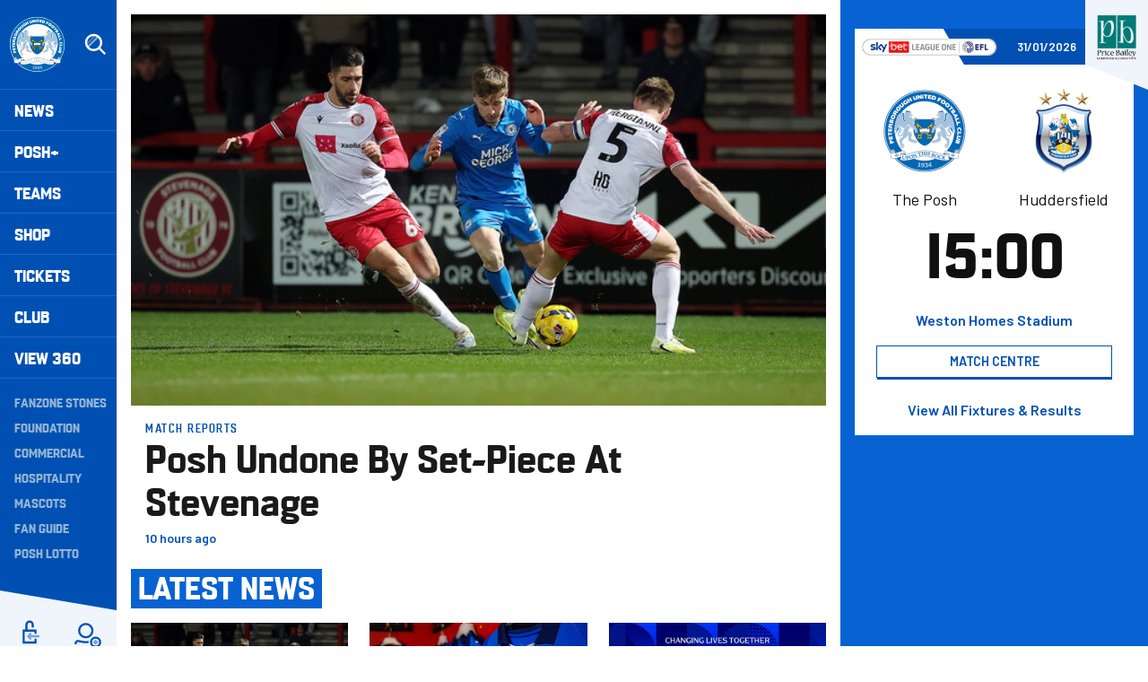

--- FILE ---
content_type: text/html; charset=UTF-8
request_url: https://www.theposh.com/?category=711&field_tags_target_id=All&page=2
body_size: 26972
content:
<!DOCTYPE html>
<html lang="en" dir="ltr" prefix="og: https://ogp.me/ns#">
  <head>
    <meta charset="utf-8" />
<script async="async" src="https://pagead2.googlesyndication.com/tag/js/gpt.js"></script>
<script type="text/javascript">window.ClubcastRegistry = window.ClubcastRegistry || [];</script>
<meta name="apple-itunes-app" content="app-id=1591639594" />
<script type="text/javascript">(function(w,d,s,l,i){w[l]=w[l]||[];var f=d.getElementsByTagName(s)[0],e=d.createElement(s);e.async=true;
e.src='https://api.clubcast.co.uk/analytics/cda.js?id='+i;f.parentNode.insertBefore(e,f);w.cde=w.cde||[];})
(window,document,'script','cda','posh');</script>
<meta name="description" content="The official website of Peterborough United F.C." />
<meta name="keywords" content="peterborough, posh" />
<link rel="shortlink" href="https://www.theposh.com/" />
<link rel="canonical" href="https://www.theposh.com/" />
<meta name="google" content="exmqJ2bkqjofF_4FbDOYJzI69VSOUc0eTnBem5NF9Ho" />
<meta name="msapplication-TileColor" content="#0050b4" />
<meta name="theme-color" content="#eff5fa" />
<meta name="Generator" content="Drupal 10 (https://www.drupal.org)" />
<meta name="MobileOptimized" content="width" />
<meta name="HandheldFriendly" content="true" />
<meta name="viewport" content="width=device-width, initial-scale=1.0" />
<script type="application/ld+json">{
    "@context": "https://schema.org",
    "@graph": [
        {
            "@type": "SportsTeam",
            "additionalType": "SportsOrganization",
            "@id": "https://www.theposh.com/",
            "name": "Peterborough United - The Posh",
            "url": "https://www.theposh.com/",
            "description": "The Club website for the team Peterborough United - The Posh"
        },
        {
            "@type": "WebSite",
            "@id": "https://www.theposh.com/",
            "name": "Peterborough United - The Posh",
            "url": "https://www.theposh.com/"
        }
    ]
}</script>
<style type="text/css">#m-ad-slot-30833 { width: 300px; height: 250px; }</style>
<style type="text/css">#m-ad-slot-30832 { width: 300px; height: 250px; }</style>
<style type="text/css">#m-ad-slot-30831 { width: 300px; height: 250px; }</style>
<style type="text/css">#m-ad-slot-30830 { width: 300px; height: 250px; }</style>
<link rel="manifest" href="/site.webmanifest" />
<link rel="apple-touch-icon" sizes="180x180" href="https://cdn.theposh.com/sites/default/files/favicons/apple-touch-icon.png" />
<link rel="icon" type="image/png" sizes="32x32" href="https://cdn.theposh.com/sites/default/files/favicons/favicon-32x32.png" />
<link rel="icon" type="image/png" sizes="16x16" href="https://cdn.theposh.com/sites/default/files/favicons/favicon-16x16.png" />
<link rel="manifest" href="https://cdn.theposh.com/sites/default/files/favicons/site.webmanifest" />
<link rel="mask-icon" href="https://cdn.theposh.com/sites/default/files/favicons/safari-pinned-tab.svg" color="#0050b4" />
<script>window.addEventListener('cc:onConsent', function(data) {
  if (data.detail.cookie.categories.includes('performance')) {
  (function(w,d,s,l,i){w[l]=w[l]||[];w[l].push({'gtm.start':new Date().getTime(),event:'gtm.js'});var f=d.getElementsByTagName(s)[0];var j=d.createElement(s);var dl=l!='dataLayer'?'&l='+l:'';j.src='https://www.googletagmanager.com/gtm.js?id='+i+dl+'';j.async=true;f.parentNode.insertBefore(j,f);})(window,document,'script','dataLayer','GTM-TLB5Q8L');
  }
});</script>

    <title>Peterborough United F.C.</title>
    <link rel="stylesheet" media="all" href="/themes/contrib/stable/css/system/components/align.module.css?t9k6pi" />
<link rel="stylesheet" media="all" href="/themes/contrib/stable/css/system/components/fieldgroup.module.css?t9k6pi" />
<link rel="stylesheet" media="all" href="/themes/contrib/stable/css/system/components/container-inline.module.css?t9k6pi" />
<link rel="stylesheet" media="all" href="/themes/contrib/stable/css/system/components/clearfix.module.css?t9k6pi" />
<link rel="stylesheet" media="all" href="/themes/contrib/stable/css/system/components/details.module.css?t9k6pi" />
<link rel="stylesheet" media="all" href="/themes/contrib/stable/css/system/components/hidden.module.css?t9k6pi" />
<link rel="stylesheet" media="all" href="/themes/contrib/stable/css/system/components/item-list.module.css?t9k6pi" />
<link rel="stylesheet" media="all" href="/themes/contrib/stable/css/system/components/js.module.css?t9k6pi" />
<link rel="stylesheet" media="all" href="/themes/contrib/stable/css/system/components/nowrap.module.css?t9k6pi" />
<link rel="stylesheet" media="all" href="/themes/contrib/stable/css/system/components/position-container.module.css?t9k6pi" />
<link rel="stylesheet" media="all" href="/themes/contrib/stable/css/system/components/reset-appearance.module.css?t9k6pi" />
<link rel="stylesheet" media="all" href="/themes/contrib/stable/css/system/components/resize.module.css?t9k6pi" />
<link rel="stylesheet" media="all" href="/themes/contrib/stable/css/system/components/system-status-counter.css?t9k6pi" />
<link rel="stylesheet" media="all" href="/themes/contrib/stable/css/system/components/system-status-report-counters.css?t9k6pi" />
<link rel="stylesheet" media="all" href="/themes/contrib/stable/css/system/components/system-status-report-general-info.css?t9k6pi" />
<link rel="stylesheet" media="all" href="/themes/contrib/stable/css/system/components/tablesort.module.css?t9k6pi" />
<link rel="stylesheet" media="all" href="/themes/contrib/stable/css/views/views.module.css?t9k6pi" />
<link rel="stylesheet" media="all" href="/modules/contrib/paragraphs/css/paragraphs.unpublished.css?t9k6pi" />
<link rel="stylesheet" media="all" href="/themes/contrib/classy/css/components/action-links.css?t9k6pi" />
<link rel="stylesheet" media="all" href="/themes/contrib/classy/css/components/breadcrumb.css?t9k6pi" />
<link rel="stylesheet" media="all" href="/themes/contrib/classy/css/components/button.css?t9k6pi" />
<link rel="stylesheet" media="all" href="/themes/contrib/classy/css/components/collapse-processed.css?t9k6pi" />
<link rel="stylesheet" media="all" href="/themes/contrib/classy/css/components/container-inline.css?t9k6pi" />
<link rel="stylesheet" media="all" href="/themes/contrib/classy/css/components/details.css?t9k6pi" />
<link rel="stylesheet" media="all" href="/themes/contrib/classy/css/components/exposed-filters.css?t9k6pi" />
<link rel="stylesheet" media="all" href="/themes/contrib/classy/css/components/field.css?t9k6pi" />
<link rel="stylesheet" media="all" href="/themes/contrib/classy/css/components/form.css?t9k6pi" />
<link rel="stylesheet" media="all" href="/themes/contrib/classy/css/components/icons.css?t9k6pi" />
<link rel="stylesheet" media="all" href="/themes/contrib/classy/css/components/inline-form.css?t9k6pi" />
<link rel="stylesheet" media="all" href="/themes/contrib/classy/css/components/item-list.css?t9k6pi" />
<link rel="stylesheet" media="all" href="/themes/contrib/classy/css/components/link.css?t9k6pi" />
<link rel="stylesheet" media="all" href="/themes/contrib/classy/css/components/links.css?t9k6pi" />
<link rel="stylesheet" media="all" href="/themes/contrib/classy/css/components/menu.css?t9k6pi" />
<link rel="stylesheet" media="all" href="/themes/contrib/classy/css/components/more-link.css?t9k6pi" />
<link rel="stylesheet" media="all" href="/themes/contrib/classy/css/components/pager.css?t9k6pi" />
<link rel="stylesheet" media="all" href="/themes/contrib/classy/css/components/tabledrag.css?t9k6pi" />
<link rel="stylesheet" media="all" href="/themes/contrib/classy/css/components/tableselect.css?t9k6pi" />
<link rel="stylesheet" media="all" href="/themes/contrib/classy/css/components/tablesort.css?t9k6pi" />
<link rel="stylesheet" media="all" href="/themes/contrib/classy/css/components/tabs.css?t9k6pi" />
<link rel="stylesheet" media="all" href="/themes/contrib/classy/css/components/textarea.css?t9k6pi" />
<link rel="stylesheet" media="all" href="/themes/contrib/classy/css/components/ui-dialog.css?t9k6pi" />
<link rel="stylesheet" media="all" href="/themes/contrib/classy/css/components/messages.css?t9k6pi" />
<link rel="stylesheet" media="all" href="/themes/contrib/classy/css/components/node.css?t9k6pi" />
<link rel="stylesheet" media="all" href="/themes/custom/peterborough/css/style.bd6c5975caf311af4d34.css?t9k6pi" />
<link rel="stylesheet" media="all" href="/themes/custom/peterborough/css/latest_news.836a002c39d7dc67c367.css?t9k6pi" />
<link rel="stylesheet" media="all" href="/themes/custom/peterborough/css/node.0a48d4dc956d28098b55.css?t9k6pi" />
<link rel="stylesheet" media="all" href="/themes/custom/clubcast/css/node_article_teaser_card.31d6cfe0d16ae931b73c.css?t9k6pi" />
<link rel="stylesheet" media="all" href="/themes/custom/peterborough/css/cookie_consent.3a84d2bcf23f96d7aef5.css?t9k6pi" />
<link rel="stylesheet" media="all" href="/themes/custom/clubcast/css/fixture_teaser_card.1f397f4c5dd4ff7a9c62.css?t9k6pi" />
<link rel="stylesheet" media="all" href="/themes/custom/peterborough/css/fixtures.4c75fc0266530b3f2a14.css?t9k6pi" />
<link rel="stylesheet" media="all" href="/themes/custom/peterborough/css/merchandise.e54ee7a13a27a3ac4612.css?t9k6pi" />
<link rel="stylesheet" media="all" href="/themes/custom/peterborough/css/cmfeed.9c9c3cb6f8ced1aaaa07.css?t9k6pi" />
<link rel="stylesheet" media="all" href="/themes/custom/peterborough/css/homepage_banner.afa947271fdf8b071c18.css?t9k6pi" />
<link rel="stylesheet" media="all" href="/themes/custom/peterborough/css/sidebar_content.3909867b391817f241ee.css?t9k6pi" />
<link rel="stylesheet" media="all" href="/sites/default/files/asset_injector/css/migrated_header_styles_0-1ef429137366cbcfaeb7cdb5ecedea44.css?t9k6pi" />

    <script src="/sites/default/files/asset_injector/js/migrated_header_scripts_0-65adac1042d23cee9e6e13ed31472321.js?t9k6pi"></script>

  </head>
  <body class="path-frontpage page-node-type-homepage">
        <a href="#main-content" class="visually-hidden focusable skip-link">
      Skip to main content
    </a>
    
      <div class="dialog-off-canvas-main-canvas" data-off-canvas-main-canvas>
    <div class="layout-container">
  <header role="banner" class="m-header">
  <div class="m-header__inner">
    <button class="m-hamburger js--toggle-menu" type="button" aria-label="Toggle site navigation">
      <span class="m-hamburger__box" aria-hidden="true">
        <span class="m-hamburger__inner"></span>
      </span>
    </button>
    <div class="m-header__logo">
      <a href="https://www.theposh.com/" title="Link to Peterborough United homepage" class="m-header__logo-link">
        <span class="show-for-sr">Peterborough United badge - Link to home</span>
        <img src="/themes/custom/peterborough/files/peterborough-united.svg" width="55" height="55" alt="Peterborough United" title="Back to home" />
      </a>
    </div>
    <div class="m-header__search">
      <button class="m-header__search-btn js--toggle-search" type="button" aria-label="Toggle search">
        <svg aria-hidden="true" class="js--toggle-search--open" width="40" height="40" viewBox="0 0 40 40" xmlns="http://www.w3.org/2000/svg">
          <title>Search</title>
          <g fill="#FFF" fill-rule="evenodd">
            <path d="M18 6c6.627 0 12 5.373 12 12 0 2.773-.94 5.327-2.52 7.359L35.12 33 33 35.121l-7.641-7.641A11.948 11.948 0 0 1 18 30c-6.627 0-12-5.373-12-12S11.373 6 18 6zm0 3a9 9 0 1 0 0 18 9 9 0 0 0 0-18z" fill-rule="nonzero"/>
            <path d="m23.071 8.929 2.121 2.121L11.05 25.192l-2.121-2.12L23.07 8.928zM20.95 6.808l.707.707L7.515 21.657l-.707-.707L20.95 6.808z" opacity=".5"/>
          </g>
        </svg>
        <svg aria-hidden="true" class="js--toggle-search--close" width="40" height="40" viewBox="0 0 40 40" xmlns="http://www.w3.org/2000/svg">
          <g fill="#F0C509" fill-rule="evenodd">
            <path d="m10.454 27.425 16.97-16.97 2.122 2.12-16.97 16.97z"/>
            <path d="m12.575 10.454 16.97 16.97-2.12 2.122-16.97-16.97z"/>
          </g>
        </svg>
      </button>
    </div>
    <div class="m-header__nav">
              <div class="m-header-sponsor m-header-sponsor--mobile">
          <div class="cc_sponsor_entity m-sponsor m-sponsor--light" role="contentinfo">
  <div class="m-sponsor__image">
    <a href="https&#x3A;&#x2F;&#x2F;www.pricebailey.co.uk&#x2F;" title="Website&#x20;Sponsor" data-id="48" rel="sponsored" onclick="window.cde&&window.cde.push(['sponsors','click',this.getAttribute('title'),null,{id1:this.getAttribute('data-id')}])">
      <figure class="media media--type-cc-sponsor-entity media--view-mode-light">
  
      <div class="media__inner">
      
  <div class="field field--name-field-media-cc-sponsor field--type-image field--label-hidden field__items">
        <div class="field__item">    <img loading="lazy" style="object-fit: cover; object-position: 50% 50%; font-family: &#039;object-fit:cover;object-position:50% 50%&#039;" srcset="https://cdn.theposh.com/sites/default/files/styles/medium/public/2023-10/untitled_design_77.png?itok=B67a6Twz 220w" sizes="220px" width="220" height="220" src="https://cdn.theposh.com/sites/default/files/styles/medium/public/2023-10/untitled_design_77.png?itok=B67a6Twz" alt="Price Bailey website sponsor" />


</div>
  </div>
    </div>
    <figcaption>
      
    </figcaption>
  </figure>

    </a>
  </div>
</div>

        </div>
              <div class="region region-primary-menu">
    <div class="views-exposed-form m-form-exposed m-search block block-views block-views-exposed-filter-blockcc-search-page-1" data-drupal-selector="views-exposed-form-cc-search-page-1" id="block-exposedformcc-searchpage-1">
  
    
      <form action="/search" method="get" id="views-exposed-form-cc-search-page-1" accept-charset="UTF-8">
  <div class="form--inline clearfix">
  <div class="js-form-item form-item js-form-type-textfield form-type-textfield js-form-item-results-for form-item-results-for">
      <label for="edit-results-for">Search</label>
        <input data-drupal-selector="edit-results-for" type="text" id="edit-results-for" name="results_for" value="" size="30" maxlength="128" class="form-text" />

        </div>
<div data-drupal-selector="edit-actions" class="form-actions js-form-wrapper form-wrapper" id="edit-actions"><input data-drupal-selector="edit-submit-cc-search" type="submit" id="edit-submit-cc-search" value="Apply" class="button js-form-submit form-submit" />
</div>

</div>

</form>

  </div>
<nav role="navigation" aria-labelledby="block-meganavigation-menu" id="block-meganavigation" class="block block-menu navigation menu--mega-navigation m-main-nav">
            
  <h2 class="visually-hidden" id="block-meganavigation-menu">Mega Navigation</h2>
  

        

                        <ul class="m-main-nav__menu">
                                                        <li class="menu-item menu-item--expanded">
                <a href="/news" title="News">
                  News
                  <span class="menu-item-icon"></span>
                </a>
                                                          <ul class="submenu">
                                                        <li class="menu-item menu-item--expanded">
                <a href="" title="Read Now">
                  Read Now
                  <span class="menu-item-icon"></span>
                </a>
                                                          <ul class="submenu">
                                                        <li class="menu-item">
                <a href="/news" title="Latest News">
                  Latest News
                  <span class="menu-item-icon"></span>
                </a>
                              </li>
                                                            <li class="menu-item">
                <a href="/news-category/club-news" title="Club News">
                  Club News
                  <span class="menu-item-icon"></span>
                </a>
                              </li>
                                                            <li class="menu-item">
                <a href="/news-category/ticket-news" title="Ticket News">
                  Ticket News
                  <span class="menu-item-icon"></span>
                </a>
                              </li>
                                                            <li class="menu-item">
                <a href="/news-category/photo-galleries" title="Galleries">
                  Galleries
                  <span class="menu-item-icon"></span>
                </a>
                              </li>
                                                            <li class="menu-item">
                <a href="/news-category/match-previews" title="Match Previews">
                  Match Previews
                  <span class="menu-item-icon"></span>
                </a>
                              </li>
                                                            <li class="menu-item">
                <a href="/news-category/match-reports" title="Match Reports">
                  Match Reports
                  <span class="menu-item-icon"></span>
                </a>
                              </li>
                                                            <li class="menu-item">
                <a href="/news-category/player-awards" title="Player Awards">
                  Player Awards
                  <span class="menu-item-icon"></span>
                </a>
                              </li>
                                                            <li class="menu-item">
                <a href="/news-category/brand-evolution" title="Brand Evolution">
                  Brand Evolution
                  <span class="menu-item-icon"></span>
                </a>
                              </li>
                                
        </ul>
    
                              </li>
                                                            <li class="menu-item menu-item--expanded">
                <a href="/news?category=All&amp;field_tags_target_id=1320" title="Team News">
                  Team News
                  <span class="menu-item-icon"></span>
                </a>
                                                          <ul class="submenu">
                                                        <li class="menu-item">
                <a href="/news?category=711" title="Men">
                  Men
                  <span class="menu-item-icon"></span>
                </a>
                              </li>
                                                            <li class="menu-item">
                <a href="/news?category=1868" title="Women">
                  Women
                  <span class="menu-item-icon"></span>
                </a>
                              </li>
                                                            <li class="menu-item">
                <a href="/news?category=1045" title="U21s">
                  U21s
                  <span class="menu-item-icon"></span>
                </a>
                              </li>
                                                            <li class="menu-item">
                <a href="/news?category=1044" title="Academy">
                  Academy
                  <span class="menu-item-icon"></span>
                </a>
                              </li>
                                
        </ul>
    
                              </li>
                                
        </ul>
    
                              </li>
                                                            <li class="menu-item menu-item--expanded">
                <a href="/video/section?feed=c80ac797-2ff3-4fb2-8cf1-9b9551fcc389&amp;section=f2629903-7fcf-43cc-a96b-4191d10f4994" title="Posh+">
                  Posh+
                  <span class="menu-item-icon"></span>
                </a>
                                                          <ul class="submenu">
                                                        <li class="menu-item menu-item--expanded">
                <a href="/posh-plus" title="Watch">
                  Watch
                  <span class="menu-item-icon"></span>
                </a>
                                                          <ul class="submenu">
                                                        <li class="menu-item">
                <a href="https://www.theposh.com/video/live" title="Live Match Streaming">
                  Live Match Streaming
                  <span class="menu-item-icon"></span>
                </a>
                              </li>
                                                            <li class="menu-item">
                <a href="/posh-plus" title="Latest Videos">
                  Latest Videos
                  <span class="menu-item-icon"></span>
                </a>
                              </li>
                                                            <li class="menu-item">
                <a href="/videos/watch-now/interviews" title="Interviews">
                  Interviews
                  <span class="menu-item-icon"></span>
                </a>
                              </li>
                                                            <li class="menu-item">
                <a href="https://www.theposh.com/video/section?feed=b554410f-b9f8-479a-9698-7beb7abc67a1&amp;section=ccfe5e86-c91f-4910-a6f7-88048808f0d4" title="Features">
                  Features
                  <span class="menu-item-icon"></span>
                </a>
                              </li>
                                                            <li class="menu-item">
                <a href="https://www.theposh.com/video/section?feed=4409c510-14e9-483c-be99-d54d305e04d9&amp;section=aabb849e-6003-4df6-947b-5d539c561dd3" title="Half-Way Line">
                  Half-Way Line
                  <span class="menu-item-icon"></span>
                </a>
                              </li>
                                                            <li class="menu-item">
                <a href="/pitchside-posh" title="Pitchside Posh">
                  Pitchside Posh
                  <span class="menu-item-icon"></span>
                </a>
                              </li>
                                                            <li class="menu-item">
                <a href="/posh/watch/highlights" title="Highlights">
                  Highlights
                  <span class="menu-item-icon"></span>
                </a>
                              </li>
                                                            <li class="menu-item">
                <a href="/full-match-replays" title="Full Match Replays">
                  Full Match Replays
                  <span class="menu-item-icon"></span>
                </a>
                              </li>
                                                            <li class="menu-item">
                <a href="https://www.theposh.com/video/section?feed=fdc8e87e-c6de-457e-bd61-a9026ab2e3b3&amp;section=52a32a7c-8b2c-43f4-8b3a-d9a2ba7c49fd" title="In-Depth Interviews">
                  In-Depth Interviews
                  <span class="menu-item-icon"></span>
                </a>
                              </li>
                                                            <li class="menu-item">
                <a href="/video/section?feed=c80ac797-2ff3-4fb2-8cf1-9b9551fcc389&amp;section=f2629903-7fcf-43cc-a96b-4191d10f4994" title="View All">
                  View All
                  <span class="menu-item-icon"></span>
                </a>
                              </li>
                                
        </ul>
    
                              </li>
                                                            <li class="menu-item menu-item--expanded">
                <a href="" title="Posh+">
                  Posh+
                  <span class="menu-item-icon"></span>
                </a>
                                                          <ul class="submenu">
                                                        <li class="menu-item">
                <a href="/video/packages" title="Subscribe to Posh+">
                  Subscribe to Posh+
                  <span class="menu-item-icon"></span>
                </a>
                              </li>
                                                            <li class="menu-item">
                <a href="/video/packages" title="Buy A Match Pass">
                  Buy A Match Pass
                  <span class="menu-item-icon"></span>
                </a>
                              </li>
                                                            <li class="menu-item">
                <a href="https://peterboroughpayments.streamamg.com/account" title="Manage My Posh+ Account">
                  Manage My Posh+ Account
                  <span class="menu-item-icon"></span>
                </a>
                              </li>
                                                            <li class="menu-item">
                <a href="/poshplus/posh-domestic-subscription" title="About Posh+ Domestic">
                  About Posh+ Domestic
                  <span class="menu-item-icon"></span>
                </a>
                              </li>
                                                            <li class="menu-item">
                <a href="/poshplus/posh-international-subscription" title="About Posh+ International">
                  About Posh+ International
                  <span class="menu-item-icon"></span>
                </a>
                              </li>
                                                            <li class="menu-item">
                <a href="/poshplus/posh-support-faqs" title="Support &amp; FAQs">
                  Support & FAQs
                  <span class="menu-item-icon"></span>
                </a>
                              </li>
                                
        </ul>
    
                              </li>
                                
        </ul>
    
                              </li>
                                                            <li class="menu-item menu-item--expanded">
                <a href="/fixture/list/226" title="Teams">
                  Teams
                  <span class="menu-item-icon"></span>
                </a>
                                                          <ul class="submenu">
                                                        <li class="menu-item menu-item--expanded">
                <a href="/fixture/list/226" title="Men">
                  Men
                  <span class="menu-item-icon"></span>
                </a>
                                                          <ul class="submenu">
                                                        <li class="menu-item">
                <a href="/news?category=711&amp;field_tags_target_id=All" title="Team News">
                  Team News
                  <span class="menu-item-icon"></span>
                </a>
                              </li>
                                                            <li class="menu-item">
                <a href="/players/226" title="Player Profiles">
                  Player Profiles
                  <span class="menu-item-icon"></span>
                </a>
                              </li>
                                                            <li class="menu-item">
                <a href="/fixture/list/226" title="Fixtures">
                  Fixtures
                  <span class="menu-item-icon"></span>
                </a>
                              </li>
                                                            <li class="menu-item">
                <a href="/fixture/result/226" title="Results">
                  Results
                  <span class="menu-item-icon"></span>
                </a>
                              </li>
                                                            <li class="menu-item">
                <a href="/table/226" title="League Table">
                  League Table
                  <span class="menu-item-icon"></span>
                </a>
                              </li>
                                
        </ul>
    
                              </li>
                                                            <li class="menu-item menu-item--expanded">
                <a href="" title="Women">
                  Women
                  <span class="menu-item-icon"></span>
                </a>
                                                          <ul class="submenu">
                                                        <li class="menu-item">
                <a href="/news?category=All&amp;field_tags_target_id=1374" title="Team News">
                  Team News
                  <span class="menu-item-icon"></span>
                </a>
                              </li>
                                                            <li class="menu-item">
                <a href="/players/998" title="Player Profiles">
                  Player Profiles
                  <span class="menu-item-icon"></span>
                </a>
                              </li>
                                                            <li class="menu-item">
                <a href="https://www.theposh.com/fixture/list/998" title="Fixtures">
                  Fixtures
                  <span class="menu-item-icon"></span>
                </a>
                              </li>
                                                            <li class="menu-item">
                <a href="/fixture/result/998" title="Results">
                  Results
                  <span class="menu-item-icon"></span>
                </a>
                              </li>
                                                            <li class="menu-item">
                <a href="https://theposh.cc/womens-league-table" title="League Table">
                  League Table
                  <span class="menu-item-icon"></span>
                </a>
                              </li>
                                                            <li class="menu-item">
                <a href="/teams/women/matchday-guide" title="Match Day Guide">
                  Match Day Guide
                  <span class="menu-item-icon"></span>
                </a>
                              </li>
                                
        </ul>
    
                              </li>
                                                            <li class="menu-item menu-item--expanded">
                <a href="" title="U21">
                  U21
                  <span class="menu-item-icon"></span>
                </a>
                                                          <ul class="submenu">
                                                        <li class="menu-item">
                <a href="/news?category=All&amp;field_tags_target_id=2243" title="Team News">
                  Team News
                  <span class="menu-item-icon"></span>
                </a>
                              </li>
                                                            <li class="menu-item">
                <a href="/players/1024" title="Player Profiles">
                  Player Profiles
                  <span class="menu-item-icon"></span>
                </a>
                              </li>
                                                            <li class="menu-item">
                <a href="/fixture/list/1024" title="Fixtures">
                  Fixtures
                  <span class="menu-item-icon"></span>
                </a>
                              </li>
                                                            <li class="menu-item">
                <a href="/fixture/result/1024" title="Results">
                  Results
                  <span class="menu-item-icon"></span>
                </a>
                              </li>
                                
        </ul>
    
                              </li>
                                                            <li class="menu-item menu-item--expanded">
                <a href="" title="U18">
                  U18
                  <span class="menu-item-icon"></span>
                </a>
                                                          <ul class="submenu">
                                                        <li class="menu-item">
                <a href="/players/319" title="Player Profiles">
                  Player Profiles
                  <span class="menu-item-icon"></span>
                </a>
                              </li>
                                                            <li class="menu-item">
                <a href="/fixture/list/319" title="Fixtures">
                  Fixtures
                  <span class="menu-item-icon"></span>
                </a>
                              </li>
                                                            <li class="menu-item">
                <a href="/fixture/result/319" title="Results">
                  Results
                  <span class="menu-item-icon"></span>
                </a>
                              </li>
                                                            <li class="menu-item">
                <a href="/news?category=All&amp;field_tags_target_id=1105" title="Team News">
                  Team News
                  <span class="menu-item-icon"></span>
                </a>
                              </li>
                                
        </ul>
    
                              </li>
                                                            <li class="menu-item menu-item--expanded">
                <a href="/academy" title="The Academy">
                  The Academy
                  <span class="menu-item-icon"></span>
                </a>
                                                          <ul class="submenu">
                                                        <li class="menu-item">
                <a href="/academy/welcome-academy" title="Welcome To The Academy">
                  Welcome To The Academy
                  <span class="menu-item-icon"></span>
                </a>
                              </li>
                                                            <li class="menu-item">
                <a href="/academy/vision-mission" title="Vision &amp; Mission">
                  Vision & Mission
                  <span class="menu-item-icon"></span>
                </a>
                              </li>
                                                            <li class="menu-item">
                <a href="/academy/objectives" title="Objectives">
                  Objectives
                  <span class="menu-item-icon"></span>
                </a>
                              </li>
                                                            <li class="menu-item">
                <a href="/academy/philosophy" title="Philosophy">
                  Philosophy
                  <span class="menu-item-icon"></span>
                </a>
                              </li>
                                
        </ul>
    
                              </li>
                                                            <li class="menu-item menu-item--expanded">
                <a href="" title="Women&#039;s Academy">
                  Women's Academy
                  <span class="menu-item-icon"></span>
                </a>
                                                          <ul class="submenu">
                                                        <li class="menu-item">
                <a href="/teams/womens-academy/welcome-womens-academy" title="About the Women&#039;s Academy">
                  About the Women's Academy
                  <span class="menu-item-icon"></span>
                </a>
                              </li>
                                
        </ul>
    
                              </li>
                                
        </ul>
    
                              </li>
                                                            <li class="menu-item">
                <a href="https://www.theposhonlinestore.com/?utm_source=homepage&amp;utm_medium=navigation&amp;utm_campaign=mainclubwebsite" title="Shop">
                  Shop
                  <span class="menu-item-icon"></span>
                </a>
                              </li>
                                                            <li class="menu-item menu-item--expanded">
                <a href="http://www.theposhtickets.com" title="Tickets">
                  Tickets
                  <span class="menu-item-icon"></span>
                </a>
                                                          <ul class="submenu">
                                                        <li class="menu-item menu-item--expanded">
                <a href="" title="Upcoming Games">
                  Upcoming Games
                  <span class="menu-item-icon"></span>
                </a>
                                                          <ul class="submenu">
                                                        <li class="menu-item">
                <a href="http://www.theposhtickets.com/?utm_source=homepage&amp;utm_medium=navigation&amp;utm_campaign=mainclubwebsite" title="Buy Tickets">
                  Buy Tickets
                  <span class="menu-item-icon"></span>
                </a>
                              </li>
                                                            <li class="menu-item">
                <a href="/news?category=1043&amp;field_tags_target_id=All" title="Ticket News">
                  Ticket News
                  <span class="menu-item-icon"></span>
                </a>
                              </li>
                                                            <li class="menu-item">
                <a href="/news?category=1043&amp;field_tags_target_id=1838" title="Away Ticket Information">
                  Away Ticket Information
                  <span class="menu-item-icon"></span>
                </a>
                              </li>
                                                            <li class="menu-item">
                <a href="/tickets/upcoming-games/moving-your-season-ticket-seat-gh-display-stand" title="GH Display Stand Seat Move">
                  GH Display Stand Seat Move
                  <span class="menu-item-icon"></span>
                </a>
                              </li>
                                
        </ul>
    
                              </li>
                                                            <li class="menu-item menu-item--expanded">
                <a href="" title="Tickets &amp; Memberships">
                  Tickets & Memberships
                  <span class="menu-item-icon"></span>
                </a>
                                                          <ul class="submenu">
                                                        <li class="menu-item">
                <a href="/match-tickets-202526" title="Match Tickets 2025/26">
                  Match Tickets 2025/26
                  <span class="menu-item-icon"></span>
                </a>
                              </li>
                                                            <li class="menu-item">
                <a href="/tickets/tickets-memberships/half-season-tickets" title="Half Season Tickets">
                  Half Season Tickets
                  <span class="menu-item-icon"></span>
                </a>
                              </li>
                                                            <li class="menu-item">
                <a href="/10-game-flexi-ticket" title="10-Game Flexi Ticket (25/26)">
                  10-Game Flexi Ticket (25/26)
                  <span class="menu-item-icon"></span>
                </a>
                              </li>
                                                            <li class="menu-item">
                <a href="https://www.eticketing.co.uk/theposh/Memberships/List/?utm_source=homepage&amp;utm_medium=navigation&amp;utm_campaign=mainclubwebsite" title="Memberships">
                  Memberships
                  <span class="menu-item-icon"></span>
                </a>
                              </li>
                                                            <li class="menu-item">
                <a href="/tickets/tickets-memberships/group-bookings" title="Group Bookings">
                  Group Bookings
                  <span class="menu-item-icon"></span>
                </a>
                              </li>
                                                            <li class="menu-item">
                <a href="/tickets/tickets-memberships/hospitality" title="Hospitality">
                  Hospitality
                  <span class="menu-item-icon"></span>
                </a>
                              </li>
                                                            <li class="menu-item">
                <a href="/coach-travel" title="Coach Travel">
                  Coach Travel
                  <span class="menu-item-icon"></span>
                </a>
                              </li>
                                
        </ul>
    
                              </li>
                                                            <li class="menu-item menu-item--expanded">
                <a href="/tickets/information" title="Information">
                  Information
                  <span class="menu-item-icon"></span>
                </a>
                                                          <ul class="submenu">
                                                        <li class="menu-item">
                <a href="/tickets/information/junior-grassroots-club-partner-programme" title="Junior Grassroots Club Partner Programme">
                  Junior Grassroots Club Partner Programme
                  <span class="menu-item-icon"></span>
                </a>
                              </li>
                                                            <li class="menu-item">
                <a href="/tickets/information/grassroots-club-package" title="Junior Grassroots Club VIP Experience">
                  Junior Grassroots Club VIP Experience
                  <span class="menu-item-icon"></span>
                </a>
                              </li>
                                                            <li class="menu-item">
                <a href="/tickets/information/match-day" title="Match Day">
                  Match Day
                  <span class="menu-item-icon"></span>
                </a>
                              </li>
                                                            <li class="menu-item">
                <a href="/tickets/information/ticket-priority-scheme" title="Priority Scheme">
                  Priority Scheme
                  <span class="menu-item-icon"></span>
                </a>
                              </li>
                                                            <li class="menu-item">
                <a href="/tickets/information/schools-initiative" title="Schools Initiative">
                  Schools Initiative
                  <span class="menu-item-icon"></span>
                </a>
                              </li>
                                                            <li class="menu-item">
                <a href="/tickets/information/weston-homes-stadium" title="Stadium Plan &amp; Directions">
                  Stadium Plan & Directions
                  <span class="menu-item-icon"></span>
                </a>
                              </li>
                                                            <li class="menu-item">
                <a href="https://www.theposh.com/club/policies-inclusions/ticket-purchase-policy" title="Ticket Purchase Policy">
                  Ticket Purchase Policy
                  <span class="menu-item-icon"></span>
                </a>
                              </li>
                                                            <li class="menu-item">
                <a href="/tickets/information/video-guides-ticketing" title="Video Guides For Ticketing">
                  Video Guides For Ticketing
                  <span class="menu-item-icon"></span>
                </a>
                              </li>
                                
        </ul>
    
                              </li>
                                
        </ul>
    
                              </li>
                                                            <li class="menu-item menu-item--expanded">
                <a href="/club" title="Club">
                  Club
                  <span class="menu-item-icon"></span>
                </a>
                                                          <ul class="submenu">
                                                        <li class="menu-item menu-item--expanded">
                <a href="/club" title="Club">
                  Club
                  <span class="menu-item-icon"></span>
                </a>
                                                          <ul class="submenu">
                                                        <li class="menu-item">
                <a href="https://ask.theposh.com/" title="Got a question? Ask Posh">
                  Got a question? Ask Posh
                  <span class="menu-item-icon"></span>
                </a>
                              </li>
                                                            <li class="menu-item">
                <a href="/club/club-information" title="Club Information">
                  Club Information
                  <span class="menu-item-icon"></span>
                </a>
                              </li>
                                                            <li class="menu-item">
                <a href="/club/club/international-pathway-programme" title="International Pathway Programme">
                  International Pathway Programme
                  <span class="menu-item-icon"></span>
                </a>
                              </li>
                                                            <li class="menu-item">
                <a href="/club/policies-inclusions" title="Policies &amp; Inclusion">
                  Policies & Inclusion
                  <span class="menu-item-icon"></span>
                </a>
                              </li>
                                                            <li class="menu-item">
                <a href="https://www.theposh.com/club/policies-inclusions/safeguarding-policy" title="Safeguarding">
                  Safeguarding
                  <span class="menu-item-icon"></span>
                </a>
                              </li>
                                                            <li class="menu-item">
                <a href="/club/stadiums/weston-homes-stadium" title="The Weston Homes Stadium">
                  The Weston Homes Stadium
                  <span class="menu-item-icon"></span>
                </a>
                              </li>
                                                            <li class="menu-item">
                <a href="/club/club-information/job-vacancies" title="Job Vacancies">
                  Job Vacancies
                  <span class="menu-item-icon"></span>
                </a>
                              </li>
                                                            <li class="menu-item">
                <a href="/club/host-families-academy" title="Host Families - Academy">
                  Host Families - Academy
                  <span class="menu-item-icon"></span>
                </a>
                              </li>
                                                            <li class="menu-item">
                <a href="/club/club-information/customer-charter-202526" title="Customer Charter">
                  Customer Charter
                  <span class="menu-item-icon"></span>
                </a>
                              </li>
                                                            <li class="menu-item">
                <a href="/club/contact-us" title="Contact Us &amp; Opening Hours">
                  Contact Us & Opening Hours
                  <span class="menu-item-icon"></span>
                </a>
                              </li>
                                
        </ul>
    
                              </li>
                                                            <li class="menu-item menu-item--expanded">
                <a href="/fans" title="Fans">
                  Fans
                  <span class="menu-item-icon"></span>
                </a>
                                                          <ul class="submenu">
                                                        <li class="menu-item">
                <a href="https://www.theposh.com/club/fans/birthday-requests" title="Birthday Requests">
                  Birthday Requests
                  <span class="menu-item-icon"></span>
                </a>
                              </li>
                                                            <li class="menu-item">
                <a href="/club/fans/posh-fan-guide" title="Fan Guide">
                  Fan Guide
                  <span class="menu-item-icon"></span>
                </a>
                              </li>
                                                            <li class="menu-item">
                <a href="/club/policies-inclusions/policy-supporters-disabilities" title="Disabled Fans">
                  Disabled Fans
                  <span class="menu-item-icon"></span>
                </a>
                              </li>
                                                            <li class="menu-item">
                <a href="/club/fans/fans-around-world" title="Fans Around The World">
                  Fans Around The World
                  <span class="menu-item-icon"></span>
                </a>
                              </li>
                                                            <li class="menu-item">
                <a href="/junior-posh/peters-burrow" title="Peter&#039;s Burrow">
                  Peter's Burrow
                  <span class="menu-item-icon"></span>
                </a>
                              </li>
                                                            <li class="menu-item">
                <a href="/club/fans/season-ticket-holder-discounts" title="Season Ticket Holder Discounts">
                  Season Ticket Holder Discounts
                  <span class="menu-item-icon"></span>
                </a>
                              </li>
                                                            <li class="menu-item">
                <a href="/posh-lotto" title="Posh Lotto">
                  Posh Lotto
                  <span class="menu-item-icon"></span>
                </a>
                              </li>
                                
        </ul>
    
                              </li>
                                                            <li class="menu-item menu-item--expanded">
                <a href="" title="Events">
                  Events
                  <span class="menu-item-icon"></span>
                </a>
                                                          <ul class="submenu">
                                                        <li class="menu-item">
                <a href="https://westonhomesstadium.com/christmas-party/" title="Christmas Parties">
                  Christmas Parties
                  <span class="menu-item-icon"></span>
                </a>
                              </li>
                                                            <li class="menu-item">
                <a href="https://westonhomesstadium.com/contact-us/" title="Enquiries">
                  Enquiries
                  <span class="menu-item-icon"></span>
                </a>
                              </li>
                                                            <li class="menu-item">
                <a href="https://westonhomesstadium.com/venue-hire/" title="Room Hire">
                  Room Hire
                  <span class="menu-item-icon"></span>
                </a>
                              </li>
                                                            <li class="menu-item">
                <a href="https://westonhomesstadium.com/wakes-memorial-celebrations/" title="Wakes &amp; Memorial Celebrations">
                  Wakes & Memorial Celebrations
                  <span class="menu-item-icon"></span>
                </a>
                              </li>
                                                            <li class="menu-item">
                <a href="https://westonhomesstadium.com/weddings-anniversaries/" title="Weddings &amp; Anniversaries">
                  Weddings & Anniversaries
                  <span class="menu-item-icon"></span>
                </a>
                              </li>
                                                            <li class="menu-item">
                <a href="https://westonhomesstadium.com/whats-on/" title="What&#039;s On">
                  What's On
                  <span class="menu-item-icon"></span>
                </a>
                              </li>
                                
        </ul>
    
                              </li>
                                
        </ul>
    
                              </li>
                                                            <li class="menu-item">
                <a href="https://view.theposh.com/" title="View 360">
                  View 360
                  <span class="menu-item-icon"></span>
                </a>
                              </li>
                                
        </ul>
    

  <div class="m-main-nav__mega-bg"></div>

  </nav>

  </div>

        <div class="region region-secondary-menu">
    <nav role="navigation" aria-labelledby="block-secondarynavigation-menu" id="block-secondarynavigation" class="block block-menu navigation menu--secondary-navigation m-secondary-nav">
            
  <h2 class="visually-hidden" id="block-secondarynavigation-menu">Secondary Navigation</h2>
  

        
              <ul class="m-secondary-nav__menu menu">
                    <li class="menu-item">
        <a href="https://uponthisrock.theposh.com/">FANZONE STONES</a>
              </li>
                <li class="menu-item">
        <a href="https://www.theposhfoundation.com/">Foundation</a>
              </li>
                <li class="menu-item">
        <a href="https://www.theposh.com/hospitality-advertising-partnerships-0" title="COMMERCIAL">COMMERCIAL</a>
              </li>
                <li class="menu-item">
        <a href="https://www.theposh.com/corporate/hospitality">Hospitality</a>
              </li>
                <li class="menu-item">
        <a href="https://www.theposh.com/corporate/proud-be-posh-packages-mascots">Mascots</a>
              </li>
                <li class="menu-item">
        <a href="https://www.theposh.com/posh-fan-guide">Fan Guide</a>
              </li>
                <li class="menu-item">
        <a href="/posh-lotto" data-drupal-link-system-path="node/21923">POSH LOTTO</a>
              </li>
        </ul>
  


  </nav>

  </div>

    </div>
    <div class="m-header__actions">
                  <ul class="m-header__actions-list m-header__actions-list--logged-out">
        <li class="m-header__actions-cta m-header__actions-cta--login">
          <a class="m-header__actions-icon" href="https://www.theposh.com/user/login" aria-label="Login">
            <svg width="40" height="41" viewBox="0 0 40 41" xmlns="http://www.w3.org/2000/svg">
              <title>Login</title>
              <g fill-rule="evenodd">
                <path d="M30 14.85v6h-3v-3H13v14h14v-4h3v7H10v-20h4v-7a6 6 0 1 1 12 0v4h-3v-4a3 3 0 0 0-2.824-2.995L20 4.85a3 3 0 0 0-2.995 2.824L17 7.85v7h13z" fill-rule="nonzero"/>
                <path d="M20.886 29.847 16 24.35l4.886-5.497 2.242 1.994-1.78 2.004 12.659-.001v3h-12.66l1.781 2.003-2.242 1.994z" opacity=".5"/>
              </g>
            </svg>
            <span class="m-header__actions-text">Log in</span>
          </a>
        </li>
        <li class="m-header__actions-cta m-header__actions-cta--register">
          <a class="m-header__actions-icon" href="https://www.theposh.com/user/register" aria-label="Register">
            <svg width="40" height="41" viewBox="0 0 40 41" xmlns="http://www.w3.org/2000/svg">
              <title>Register</title>
              <g transform="translate(0 .85)" fill="none" fill-rule="evenodd">
                <path d="M17 6a9.5 9.5 0 1 1 0 19 9.5 9.5 0 0 1 0-19z" stroke-width="3"/>
                <path d="m5.786 28.823.219.005.234.014.253.023.276.034.304.045.515.087.388.072.903.18 2.522.533.87.174c1.82.348 3.232.51 4.73.51 1.3 0 2.546-.12 4.114-.382l.113-.02a8.02 8.02 0 0 0-.143 3.064c-1.486.23-2.745.338-4.084.338-1.961 0-3.742-.236-6.16-.737l-1.951-.413-1.1-.224-.686-.128-.42-.069-.352-.046-.298-.026-.174-.007-.08-.001-.153.005-.142.011-.136.019-.2.039-.068.016c-.573.14-.925.623-1.04 1.957l-.025.405c-.007.142-.011.293-.013.453L4 35H1c0-3.417 1.055-5.412 3.37-5.976l.321-.074.202-.041.196-.033.097-.014.195-.022.098-.007.203-.009.104-.001z" fill-rule="nonzero"/>
                <circle stroke-width="3" cx="31" cy="32" r="6.5"/>
                <path d="M32 29v1.999L34 31v2l-2-.001V35h-2v-2.001L28 33v-2l2-.001V29h2z" opacity=".5"/>
              </g>
            </svg>
            <span class="m-header__actions-text">Register</span>
          </a>
        </li>
      </ul>
          </div>
  </div>
</header>
      <div class="m-header-sponsor">
      <div class="cc_sponsor_entity m-sponsor m-sponsor--light" role="contentinfo">
  <div class="m-sponsor__image">
    <a href="https&#x3A;&#x2F;&#x2F;www.pricebailey.co.uk&#x2F;" title="Website&#x20;Sponsor" data-id="48" rel="sponsored" onclick="window.cde&&window.cde.push(['sponsors','click',this.getAttribute('title'),null,{id1:this.getAttribute('data-id')}])">
      <figure class="media media--type-cc-sponsor-entity media--view-mode-light">
  
      <div class="media__inner">
      
  <div class="field field--name-field-media-cc-sponsor field--type-image field--label-hidden field__items">
        <div class="field__item">    <img loading="lazy" style="object-fit: cover; object-position: 50% 50%; font-family: &#039;object-fit:cover;object-position:50% 50%&#039;" srcset="https://cdn.theposh.com/sites/default/files/styles/medium/public/2023-10/untitled_design_77.png?itok=B67a6Twz 220w" sizes="220px" width="220" height="220" src="https://cdn.theposh.com/sites/default/files/styles/medium/public/2023-10/untitled_design_77.png?itok=B67a6Twz" alt="Price Bailey website sponsor" />


</div>
  </div>
    </div>
    <figcaption>
      
    </figcaption>
  </figure>

    </a>
  </div>
</div>

      <div class="m-header-sponsor__text">
        Official Website Partner
      </div>
    </div>
  
  
  

    <div class="region region-highlighted">
    <div data-drupal-messages-fallback class="hidden"></div>

  </div>

  

  <main role="main">
    <a id="main-content" tabindex="-1"></a>    <div class="layout-content">
        <div class="region region-content">
    <div id="block-peterborough-content" class="block block-system block-system-main-block">
  
    
      
<article class="node node--type-homepage node--sticky node--view-mode-full">

  <div class="node__content">
    <div class="m-quickview">
  <div class="m-quickview__inner">
            <div class="m-quickview__column">
      <div class="m-league-block js--clubcast-opta-leagueblock"  data-rows-above="0" data-rows-below="0" data-cols="played,won,drawn,lost,goals_for,goals_against,goal_difference,points,form" data-show-heading="false" data-show-link="false" data-style="light" data-competition-id="5as0oqxeagsuzyf75xm7p5jbo" data-tournament="{&quot;changed&quot;:1758549971,&quot;field_cc_active&quot;:true,&quot;field_cc_competition_reference&quot;:{&quot;changed&quot;:1709719524,&quot;field_cc_competition_code&quot;:&quot;LEO&quot;,&quot;field_cc_competition_country&quot;:&quot;England&quot;,&quot;field_cc_competition_format&quot;:&quot;Domestic league&quot;,&quot;field_cc_external_id&quot;:&quot;3frp1zxrqulrlrnk503n6l4l&quot;,&quot;field_cc_legacy_id&quot;:&quot;11&quot;,&quot;field_cc_sponsor_name&quot;:null,&quot;field_coverage&quot;:[&quot;live_scores&quot;,&quot;commentary&quot;,&quot;widget_match_stats&quot;,&quot;widget_match_summary&quot;,&quot;widget_match_lineups&quot;,&quot;widget_player_stats&quot;,&quot;widget_live_scores&quot;,&quot;widget_match_preview&quot;,&quot;widget_timeline&quot;,&quot;widget_matchday_live&quot;],&quot;migrate_override_data&quot;:null,&quot;name&quot;:&quot;League One&quot;,&quot;status&quot;:true,&quot;tid&quot;:313,&quot;uuid&quot;:&quot;d15d7079-8734-4966-a352-973c5fcbb57b&quot;,&quot;vid&quot;:&quot;cc_competition_vocab&quot;,&quot;weight&quot;:0},&quot;field_cc_display_desktop&quot;:false,&quot;field_cc_display_mobile&quot;:true,&quot;field_cc_end_date&quot;:1779580800,&quot;field_cc_external_id&quot;:&quot;5as0oqxeagsuzyf75xm7p5jbo&quot;,&quot;field_cc_legacy_id&quot;:&quot;11-2025&quot;,&quot;field_cc_season_reference&quot;:{&quot;changed&quot;:1758549971,&quot;field_cc_external_id&quot;:null,&quot;name&quot;:&quot;2025\/26&quot;,&quot;status&quot;:true,&quot;tid&quot;:3462,&quot;uuid&quot;:&quot;507c1454-25c7-4d34-8451-836289af91dd&quot;,&quot;vid&quot;:&quot;cc_season_vocab&quot;,&quot;weight&quot;:0},&quot;field_cc_standings&quot;:true,&quot;field_cc_start_date&quot;:1754006400,&quot;field_cc_ticketing_event_id&quot;:[],&quot;field_cc_tournament_icon&quot;:null,&quot;field_cc_tournament_icon_dark&quot;:null,&quot;field_coverage&quot;:[],&quot;field_coverage_override&quot;:false,&quot;field_league_table_data&quot;:null,&quot;icon&quot;:{&quot;uri_1x&quot;:&quot;https:\/\/cdn.theposh.com\/icons\/tournament\/stacked\/light\/1x\/id\/3202.png?version=2026011501&amp;fallback=0&quot;,&quot;uri_1x-dark&quot;:&quot;https:\/\/cdn.theposh.com\/icons\/tournament\/stacked\/dark\/1x\/id\/3202.png?version=2026011501&amp;fallback=0&quot;,&quot;uri_2x&quot;:&quot;https:\/\/cdn.theposh.com\/icons\/tournament\/stacked\/light\/2x\/id\/3202.png?version=2026011501&amp;fallback=0&quot;,&quot;uri_2x-dark&quot;:&quot;https:\/\/cdn.theposh.com\/icons\/tournament\/stacked\/dark\/2x\/id\/3202.png?version=2026011501&amp;fallback=0&quot;,&quot;uri_3x&quot;:&quot;https:\/\/cdn.theposh.com\/icons\/tournament\/stacked\/light\/3x\/id\/3202.png?version=2026011501&amp;fallback=0&quot;,&quot;uri_3x-dark&quot;:&quot;https:\/\/cdn.theposh.com\/icons\/tournament\/stacked\/dark\/3x\/id\/3202.png?version=2026011501&amp;fallback=0&quot;,&quot;uri_1x-shield&quot;:&quot;https:\/\/cdn.theposh.com\/icons\/tournament\/shield\/light\/1x\/id\/3202.png?version=2026011501&amp;fallback=0&quot;,&quot;uri_1x-shield-dark&quot;:&quot;https:\/\/cdn.theposh.com\/icons\/tournament\/shield\/dark\/1x\/id\/3202.png?version=2026011501&amp;fallback=0&quot;,&quot;uri_2x-shield&quot;:&quot;https:\/\/cdn.theposh.com\/icons\/tournament\/shield\/light\/2x\/id\/3202.png?version=2026011501&amp;fallback=0&quot;,&quot;uri_2x-shield-dark&quot;:&quot;https:\/\/cdn.theposh.com\/icons\/tournament\/shield\/dark\/2x\/id\/3202.png?version=2026011501&amp;fallback=0&quot;,&quot;uri_3x-shield&quot;:&quot;https:\/\/cdn.theposh.com\/icons\/tournament\/shield\/light\/3x\/id\/3202.png?version=2026011501&amp;fallback=0&quot;,&quot;uri_3x-shield-dark&quot;:&quot;https:\/\/cdn.theposh.com\/icons\/tournament\/shield\/dark\/3x\/id\/3202.png?version=2026011501&amp;fallback=0&quot;,&quot;uri_1x-wide&quot;:&quot;https:\/\/cdn.theposh.com\/icons\/tournament\/wide\/light\/1x\/id\/3202.png?version=2026011501&amp;fallback=0&quot;,&quot;uri_1x-wide-dark&quot;:&quot;https:\/\/cdn.theposh.com\/icons\/tournament\/wide\/dark\/1x\/id\/3202.png?version=2026011501&amp;fallback=0&quot;,&quot;uri_2x-wide&quot;:&quot;https:\/\/cdn.theposh.com\/icons\/tournament\/wide\/light\/2x\/id\/3202.png?version=2026011501&amp;fallback=0&quot;,&quot;uri_2x-wide-dark&quot;:&quot;https:\/\/cdn.theposh.com\/icons\/tournament\/wide\/dark\/2x\/id\/3202.png?version=2026011501&amp;fallback=0&quot;,&quot;uri_3x-wide&quot;:&quot;https:\/\/cdn.theposh.com\/icons\/tournament\/wide\/light\/3x\/id\/3202.png?version=2026011501&amp;fallback=0&quot;,&quot;uri_3x-wide-dark&quot;:&quot;https:\/\/cdn.theposh.com\/icons\/tournament\/wide\/dark\/3x\/id\/3202.png?version=2026011501&amp;fallback=0&quot;},&quot;name&quot;:&quot;2025\/2026&quot;,&quot;status&quot;:true,&quot;tid&quot;:3202,&quot;uuid&quot;:&quot;205fae63-9a51-498b-ab7f-9c4735a6922c&quot;,&quot;vid&quot;:&quot;cc_tournament_vocab&quot;,&quot;weight&quot;:0}" data-tournament-icon-shape="wide" data-our-teams="[{&quot;code&quot;:&quot;PET&quot;,&quot;crest&quot;:{&quot;uri_1x&quot;:&quot;https:\/\/cdn.theposh.com\/sites\/default\/files\/styles\/thumbnail\/public\/2021-11\/pufc-crest.png?itok=QNC2cKh7&quot;,&quot;uri_1x-dark&quot;:&quot;https:\/\/cdn.theposh.com\/sites\/default\/files\/styles\/thumbnail\/public\/2021-11\/pufc-crest.png?itok=QNC2cKh7&quot;,&quot;uri_2x&quot;:&quot;https:\/\/cdn.theposh.com\/sites\/default\/files\/styles\/cc_crest_medium\/public\/2021-11\/pufc-crest.png?itok=YNb-bv6J&quot;,&quot;uri_2x-dark&quot;:&quot;https:\/\/cdn.theposh.com\/sites\/default\/files\/styles\/cc_crest_medium\/public\/2021-11\/pufc-crest.png?itok=YNb-bv6J&quot;,&quot;uri_3x&quot;:&quot;https:\/\/cdn.theposh.com\/sites\/default\/files\/styles\/cc_crest_large\/public\/2021-11\/pufc-crest.png?itok=nU6RijHO&quot;,&quot;uri_3x-dark&quot;:&quot;https:\/\/cdn.theposh.com\/sites\/default\/files\/styles\/cc_crest_large\/public\/2021-11\/pufc-crest.png?itok=nU6RijHO&quot;},&quot;externalId&quot;:&quot;5jjqm8h6qm1w4s5f93uubhdrj&quot;,&quot;id&quot;:226,&quot;legacyId&quot;:&quot;73&quot;,&quot;name&quot;:&quot;Peterborough United&quot;,&quot;officialName&quot;:&quot;Peterborough United FC&quot;,&quot;primarySponsor&quot;:null,&quot;secondarySponsors&quot;:null,&quot;shortName&quot;:&quot;The Posh&quot;,&quot;taxonomy_term&quot;:{&quot;changed&quot;:1637337730,&quot;name&quot;:&quot;First Team&quot;,&quot;status&quot;:true,&quot;tid&quot;:711,&quot;uuid&quot;:&quot;1ee91019-fc17-4002-9bce-77d9a5e53d41&quot;,&quot;vid&quot;:&quot;category&quot;,&quot;weight&quot;:0},&quot;tournamentCalendars&quot;:[{&quot;id&quot;:3202,&quot;name&quot;:&quot;2025\/2026&quot;,&quot;externalId&quot;:&quot;5as0oqxeagsuzyf75xm7p5jbo&quot;,&quot;legacyId&quot;:&quot;11-2025&quot;},{&quot;id&quot;:2703,&quot;name&quot;:&quot;2024\/2025&quot;,&quot;externalId&quot;:&quot;3uqmqmk1me3lm2iq8ajyrwrh0&quot;,&quot;legacyId&quot;:&quot;11-2024&quot;},{&quot;id&quot;:2453,&quot;name&quot;:&quot;2023\/2024&quot;,&quot;externalId&quot;:&quot;co1d2vis5yafwrvqz3bc24rh0&quot;,&quot;legacyId&quot;:&quot;11-2023&quot;},{&quot;id&quot;:311,&quot;name&quot;:&quot;2021\/2022&quot;,&quot;externalId&quot;:&quot;76xncqiop75lzqqbn3vs3eexg&quot;,&quot;legacyId&quot;:&quot;10-2021&quot;},{&quot;id&quot;:2104,&quot;name&quot;:&quot;2022\/2023&quot;,&quot;externalId&quot;:&quot;45jmw2vsxaigdle6d987w7lsk&quot;,&quot;legacyId&quot;:&quot;11-2022&quot;},{&quot;id&quot;:263,&quot;name&quot;:&quot;2020\/2021&quot;,&quot;externalId&quot;:&quot;4cfzmsy553vmhf1api3w8fy3u&quot;,&quot;legacyId&quot;:&quot;11-2020&quot;},{&quot;id&quot;:343,&quot;name&quot;:&quot;2019\/2020&quot;,&quot;externalId&quot;:&quot;9y0g7ul0iqpvsdvha0sy0jq0a&quot;,&quot;legacyId&quot;:&quot;11-2019&quot;}]},{&quot;code&quot;:&quot;PET&quot;,&quot;crest&quot;:{&quot;uri_1x&quot;:&quot;https:\/\/cdn.theposh.com\/sites\/default\/files\/styles\/thumbnail\/public\/2021-11\/pufc-crest_0.png?itok=zeGH-E_d&quot;,&quot;uri_1x-dark&quot;:&quot;https:\/\/cdn.theposh.com\/sites\/default\/files\/styles\/thumbnail\/public\/2021-11\/pufc-crest_0.png?itok=zeGH-E_d&quot;,&quot;uri_2x&quot;:&quot;https:\/\/cdn.theposh.com\/sites\/default\/files\/styles\/cc_crest_medium\/public\/2021-11\/pufc-crest_0.png?itok=R9aBcJlp&quot;,&quot;uri_2x-dark&quot;:&quot;https:\/\/cdn.theposh.com\/sites\/default\/files\/styles\/cc_crest_medium\/public\/2021-11\/pufc-crest_0.png?itok=R9aBcJlp&quot;,&quot;uri_3x&quot;:&quot;https:\/\/cdn.theposh.com\/sites\/default\/files\/styles\/cc_crest_large\/public\/2021-11\/pufc-crest_0.png?itok=twVld8YD&quot;,&quot;uri_3x-dark&quot;:&quot;https:\/\/cdn.theposh.com\/sites\/default\/files\/styles\/cc_crest_large\/public\/2021-11\/pufc-crest_0.png?itok=twVld8YD&quot;},&quot;externalId&quot;:&quot;6mr2ao0t8y1cn5opo884mzlsn&quot;,&quot;id&quot;:319,&quot;legacyId&quot;:&quot;8908&quot;,&quot;name&quot;:&quot;Peterborough United U18&quot;,&quot;officialName&quot;:&quot;Peterborough United Under 18 Academy&quot;,&quot;primarySponsor&quot;:null,&quot;secondarySponsors&quot;:null,&quot;shortName&quot;:&quot;Peterborough&quot;,&quot;taxonomy_term&quot;:{&quot;changed&quot;:1633963146,&quot;name&quot;:&quot;Academy&quot;,&quot;status&quot;:true,&quot;tid&quot;:1044,&quot;uuid&quot;:&quot;bad51aed-a244-4941-9fb8-11ef6c65a4b5&quot;,&quot;vid&quot;:&quot;category&quot;,&quot;weight&quot;:0},&quot;tournamentCalendars&quot;:[{&quot;id&quot;:362,&quot;name&quot;:&quot;2021\/2022&quot;,&quot;externalId&quot;:&quot;5huycigs1hh1k711tbvq7z5lg&quot;,&quot;legacyId&quot;:&quot;666-2021&quot;},{&quot;id&quot;:363,&quot;name&quot;:&quot;2020\/2021&quot;,&quot;externalId&quot;:&quot;c2g1wpdmw9gb4848ljqlc4rv8&quot;,&quot;legacyId&quot;:&quot;666-2020&quot;}]},{&quot;code&quot;:null,&quot;crest&quot;:{&quot;uri_1x&quot;:&quot;https:\/\/cdn.theposh.com\/sites\/default\/files\/styles\/thumbnail\/public\/2021-11\/pufc-crest_2.png?itok=KMHeOEKR&quot;,&quot;uri_1x-dark&quot;:&quot;https:\/\/cdn.theposh.com\/sites\/default\/files\/styles\/thumbnail\/public\/2021-11\/pufc-crest_2.png?itok=KMHeOEKR&quot;,&quot;uri_2x&quot;:&quot;https:\/\/cdn.theposh.com\/sites\/default\/files\/styles\/cc_crest_medium\/public\/2021-11\/pufc-crest_2.png?itok=dp6EwSup&quot;,&quot;uri_2x-dark&quot;:&quot;https:\/\/cdn.theposh.com\/sites\/default\/files\/styles\/cc_crest_medium\/public\/2021-11\/pufc-crest_2.png?itok=dp6EwSup&quot;,&quot;uri_3x&quot;:&quot;https:\/\/cdn.theposh.com\/sites\/default\/files\/styles\/cc_crest_large\/public\/2021-11\/pufc-crest_2.png?itok=OTZ3CiwS&quot;,&quot;uri_3x-dark&quot;:&quot;https:\/\/cdn.theposh.com\/sites\/default\/files\/styles\/cc_crest_large\/public\/2021-11\/pufc-crest_2.png?itok=OTZ3CiwS&quot;},&quot;externalId&quot;:null,&quot;id&quot;:998,&quot;legacyId&quot;:null,&quot;name&quot;:&quot;Peterborough United Women&quot;,&quot;officialName&quot;:null,&quot;primarySponsor&quot;:null,&quot;secondarySponsors&quot;:null,&quot;shortName&quot;:&quot;Posh Women&quot;,&quot;taxonomy_term&quot;:{&quot;changed&quot;:1637337739,&quot;name&quot;:&quot;The Posh Women&quot;,&quot;status&quot;:true,&quot;tid&quot;:1868,&quot;uuid&quot;:&quot;db4a89ef-e693-4186-99f4-c405a2a36904&quot;,&quot;vid&quot;:&quot;category&quot;,&quot;weight&quot;:0},&quot;tournamentCalendars&quot;:[]},{&quot;code&quot;:&quot;PET&quot;,&quot;crest&quot;:{&quot;uri_1x&quot;:&quot;https:\/\/cdn.theposh.com\/sites\/default\/files\/styles\/thumbnail\/public\/2022-12\/Peterborough_United.svg_.png?itok=Dxgpizaj&quot;,&quot;uri_1x-dark&quot;:&quot;https:\/\/cdn.theposh.com\/sites\/default\/files\/styles\/thumbnail\/public\/2022-12\/Peterborough_United.svg_.png?itok=Dxgpizaj&quot;,&quot;uri_2x&quot;:&quot;https:\/\/cdn.theposh.com\/sites\/default\/files\/styles\/cc_crest_medium\/public\/2022-12\/Peterborough_United.svg_.png?itok=bHkSxB6m&quot;,&quot;uri_2x-dark&quot;:&quot;https:\/\/cdn.theposh.com\/sites\/default\/files\/styles\/cc_crest_medium\/public\/2022-12\/Peterborough_United.svg_.png?itok=bHkSxB6m&quot;,&quot;uri_3x&quot;:&quot;https:\/\/cdn.theposh.com\/sites\/default\/files\/styles\/cc_crest_large\/public\/2022-12\/Peterborough_United.svg_.png?itok=NMHqFjb-&quot;,&quot;uri_3x-dark&quot;:&quot;https:\/\/cdn.theposh.com\/sites\/default\/files\/styles\/cc_crest_large\/public\/2022-12\/Peterborough_United.svg_.png?itok=NMHqFjb-&quot;},&quot;externalId&quot;:&quot;3ok7s6arrezsn5om201ui6631&quot;,&quot;id&quot;:1024,&quot;legacyId&quot;:&quot;19591&quot;,&quot;name&quot;:&quot;Peterborough United U21&quot;,&quot;officialName&quot;:&quot;Peterborough United Under 21&quot;,&quot;primarySponsor&quot;:null,&quot;secondarySponsors&quot;:null,&quot;shortName&quot;:&quot;Posh U21s&quot;,&quot;taxonomy_term&quot;:{&quot;changed&quot;:1656320545,&quot;name&quot;:&quot;U21s&quot;,&quot;status&quot;:true,&quot;tid&quot;:1045,&quot;uuid&quot;:&quot;82b9af20-f4f3-448e-a327-863dad087bae&quot;,&quot;vid&quot;:&quot;category&quot;,&quot;weight&quot;:0},&quot;tournamentCalendars&quot;:[]}]" data-drupal-id="3202">
    
  </div>


  </div>
  <div class="m-quickview__column">
    <div class="js--fixture-ajax cc-fixture-entity--view-mode--teaser_card m-fixture-entity" data-fixture-id="25085" data-display-mode="teaser_card" data-id="25085" data-start-time="1769871600" data-match-status="Fixture" data-live="0" data-bundle="opta" data-external-id="avp6t5k5tvgb5ne4czm54gr9w" data-legacy-id="2567273" data-tbc="0">
  

<div class="js--fixture-ajax cc-fixture-entity--view-mode--teaser_card m-fixture-entity m-match-header m-match-header--teaser" data-fixture-id="25085" data-display-mode="teaser_card" data-id="25085" data-start-time="1769871600" data-match-status="Fixture" data-live="0" data-bundle="opta" data-external-id="avp6t5k5tvgb5ne4czm54gr9w" data-legacy-id="2567273" data-tbc="0">
      <a href="https://www.theposh.com/fixture/view/25085" class="m-fixture__match-centre-link">
      <span class="visually-hidden">Peterborough United FCvsHuddersfield Town FC</span>
    </a>
    <div class="m-match-header__inner">
    <div class="m-match-header__info">
      <div class="m-match-header__competition">
  <div class="field field--name-field-cc-tournament-wide field--type-image field--label-hidden field__items">
        <div class="field__item"><img loading="lazy" sizes="260px" srcset="https://cdn.theposh.com/icons/tournament/wide/light/1x/id/3202.png?version=2026011501 260w, https://cdn.theposh.com/icons/tournament/wide/light/2x/id/3202.png?version=2026011501 520w, https://cdn.theposh.com/icons/tournament/wide/light/3x/id/3202.png?version=2026011501 780w" src="https://cdn.theposh.com/icons/tournament/wide/light/1x/id/3202.png?version=2026011501" alt="" />
</div>
  </div></div>
      <div class="m-match-header__details">
        <div class="m-match-header__date">
          31/01/2026
        </div>
      </div>
    </div>

        <div class="m-match-header__date m-match-header__date--duplicate">
      31/01/2026
    </div>


              <div class="m-match-header__fixture m-match-header__fixture--teaser m-match-header__fixture--home hide-for-medium-large js--live-fixture-countdown">
        <div class="m-fixture__team">
          <div class="m-fixture__team-badge">
              <img loading="lazy" sizes="300px" srcset="https://cdn.theposh.com/icons/team/light/1x/id/256.png?version=2026011501 100w, https://cdn.theposh.com/icons/team/light/2x/id/256.png?version=2026011501 200w, https://cdn.theposh.com/icons/team/light/3x/id/256.png?version=2026011501 300w" src="https://cdn.theposh.com/icons/team/light/1x/id/256.png?version=2026011501" alt="" />


          </div>
          <div class="m-fixture__team-details">
            <div class="m-fixture__venue-type">
              <strong>At Home</strong>
            </div>
            <div class="m-fixture__team-name">
              Huddersfield Town
            </div>
          </div>
        </div>
      </div>
      <div class="m-match-header__fixture m-match-header__fixture--teaser m-match-header__fixture--home hide-for-medium-large js--live-fixture-score hide">
        <div class="m-match-header__team m-match-header__team--home">
          <div class="m-match-header__team-badge">
            <span class="visually-hidden">Peterborough United FC</span>      <img loading="lazy" style="object-fit: cover; object-position: 50% 50%; font-family: &#039;object-fit:cover;object-position:50% 50%&#039;" srcset="https://cdn.theposh.com/sites/default/files/styles/thumbnail/public/2021-11/pufc-crest.png?itok=QNC2cKh7 100w, https://cdn.theposh.com/sites/default/files/styles/cc_crest_medium/public/2021-11/pufc-crest.png?itok=YNb-bv6J 200w, https://cdn.theposh.com/sites/default/files/styles/cc_crest_large/public/2021-11/pufc-crest.png?itok=nU6RijHO 300w" sizes="100px" width="100" height="100" src="https://cdn.theposh.com/sites/default/files/styles/thumbnail/public/2021-11/pufc-crest.png?itok=QNC2cKh7" alt="" />



</div>
        </div>
        <div class="m-match-header__results js--live-fixture-score hide">
          <div class="m-match-header__results-inner">
            <div class="m-match-header__score m-match-header__score--pen js--live-fixture-score-home-pen hide">
              
            </div>
            <div class="m-match-header__score m-match-header__score--home js--live-fixture-score-home">
                              -
                          </div>
            <span class="m-match-header__separator">
              -
            </span>
            <div class="m-match-header__score m-match-header__score--away js--live-fixture-score-away">
                              -
                          </div>
            <div class="m-match-header__score m-match-header__score--pen js--live-fixture-score-away-pen hide">
              
            </div>
          </div>
        </div>
        <div class="m-match-header__team m-match-header__team--away">
          <div class="m-match-header__team-badge">
            <span class="visually-hidden">Huddersfield Town FC</span>  <img loading="lazy" sizes="300px" srcset="https://cdn.theposh.com/icons/team/light/1x/id/256.png?version=2026011501 100w, https://cdn.theposh.com/icons/team/light/2x/id/256.png?version=2026011501 200w, https://cdn.theposh.com/icons/team/light/3x/id/256.png?version=2026011501 300w" src="https://cdn.theposh.com/icons/team/light/1x/id/256.png?version=2026011501" alt="" />

</div>
        </div>
      </div>
        
    <div class="m-match-header__fixture">
      <div class="m-match-header__team m-match-header__team--home">
        <div class="m-match-header__team-name">
          <span class="visually-hidden">Peterborough United FC</span>
          <span class="show-for-medium-large" aria-hidden="true">The Posh</span>
        </div>
        <div class="m-match-header__team-badge">      <img loading="lazy" style="object-fit: cover; object-position: 50% 50%; font-family: &#039;object-fit:cover;object-position:50% 50%&#039;" srcset="https://cdn.theposh.com/sites/default/files/styles/thumbnail/public/2021-11/pufc-crest.png?itok=QNC2cKh7 100w, https://cdn.theposh.com/sites/default/files/styles/cc_crest_medium/public/2021-11/pufc-crest.png?itok=YNb-bv6J 200w, https://cdn.theposh.com/sites/default/files/styles/cc_crest_large/public/2021-11/pufc-crest.png?itok=nU6RijHO 300w" sizes="100px" width="100" height="100" src="https://cdn.theposh.com/sites/default/files/styles/thumbnail/public/2021-11/pufc-crest.png?itok=QNC2cKh7" alt="" />



</div>
      </div>

      <div class="m-match-countdown m-match-header__countdown js--live-fixture-countdown">
        <div class="m-match-header__match-time">15:00</div>
      </div>

      <div class="m-match-header__results js--live-fixture-score hide">
        <div class="m-match-header__results-inner">
          <div class="m-match-header__score m-match-header__score--pen js--live-fixture-score-home-pen hide">
            
          </div>
          <div class="m-match-header__score m-match-header__score--home js--live-fixture-score-home">
                          -
                      </div>
          <span class="m-match-header__separator">
            -
          </span>
          <div class="m-match-header__score m-match-header__score--away js--live-fixture-score-away">
                          -
                      </div>
          <div class="m-match-header__score m-match-header__score--pen js--live-fixture-score-away-pen hide">
            
          </div>
        </div>
      </div>

      <div class="m-match-header__team m-match-header__team--away">
        <div class="m-match-header__team-badge">  <img loading="lazy" sizes="300px" srcset="https://cdn.theposh.com/icons/team/light/1x/id/256.png?version=2026011501 100w, https://cdn.theposh.com/icons/team/light/2x/id/256.png?version=2026011501 200w, https://cdn.theposh.com/icons/team/light/3x/id/256.png?version=2026011501 300w" src="https://cdn.theposh.com/icons/team/light/1x/id/256.png?version=2026011501" alt="" />

</div>
        <div class="m-match-header__team-name">
          <span class="visually-hidden">Huddersfield Town FC</span>
          <span class="show-for-medium-large" aria-hidden="true">Huddersfield</span>
        </div>
      </div>
    </div>

    <div class="m-match-header__footer">
                    <div class="m-match-header__venue">Weston Homes Stadium</div>
                  <div class="m-fixture__button-group">
                                                      <a class="m-fixture__button match-centre button" href="https://www.theposh.com/fixture/view/25085">Match Centre</a>
              </div>
              <a class="m-fixture__view-all" href="/fixture/list/226">View all <span class="hide-for-large">matches</span><span class="show-for-large">Fixtures &amp; Results</span></a>
          </div>
  </div>
</div>
</div>

  </div>

      </div>
</div>

  <div class="field field--name-field-homepage-hero field--type-entity-reference-revisions field--label-hidden field__items">
        <div class="field__item">      <div class="m-homepage-banner paragraph paragraph--type--peterborough-homepage-banner paragraph--view-mode--default">
              <div class="m-homepage-banner__inner">
          <a href="https://www.theposh.com/news/posh-undone-set-piece-stevenage" class="m-homepage-banner__link"><span class="visually-hidden">Posh Undone By Set-Piece At Stevenage</span></a>
          <div class="m-homepage-banner__image">
            <div class="m-homepage-banner__image-wrapper">
              
  <div class="field field--name-field-banner-hero-image field--type-entity-reference field--label-hidden field__items">
        <div class="field__item">    <img loading="lazy" style="object-fit: cover; object-position: 50% 50%; font-family: &#039;object-fit:cover;object-position:50% 50%&#039;" srcset="https://cdn.theposh.com/sites/default/files/styles/cc_320x180/public/2026-01/jj-morgan-stevenage-away-action.jpg?h=8abcec71&amp;itok=WQaxm0tZ 320w, https://cdn.theposh.com/sites/default/files/styles/cc_640x360/public/2026-01/jj-morgan-stevenage-away-action.jpg?h=8abcec71&amp;itok=oCFsBHXn 640w, https://cdn.theposh.com/sites/default/files/styles/cc_960x540/public/2026-01/jj-morgan-stevenage-away-action.jpg?h=8abcec71&amp;itok=fMQhjYbe 960w, https://cdn.theposh.com/sites/default/files/styles/cc_1280x720/public/2026-01/jj-morgan-stevenage-away-action.jpg?h=8abcec71&amp;itok=2Cei4KrD 1280w, https://cdn.theposh.com/sites/default/files/styles/cc_1600x900/public/2026-01/jj-morgan-stevenage-away-action.jpg?h=8abcec71&amp;itok=bgY0AD_d 1600w, https://cdn.theposh.com/sites/default/files/styles/cc_2000x1125/public/2026-01/jj-morgan-stevenage-away-action.jpg?h=8abcec71&amp;itok=6JIl2cpm 2000w" sizes="(min-width: 768px) 50vw, 100vw" width="960" height="540" src="https://cdn.theposh.com/sites/default/files/styles/cc_960x540/public/2026-01/jj-morgan-stevenage-away-action.jpg?h=8abcec71&amp;itok=fMQhjYbe" alt="Action between Posh and Stevenage" />


</div>
  </div>
            </div>
          </div>
          <div class="m-homepage-banner__content">
            
<article class="node node--type-article node--promoted node--view-mode-highlight">
  <div class="m-teaser__content">
    <div class="m-teaser__details">
            <div class="m-teaser__category">
        <a href="/news-category/match-reports" hreflang="en">Match Reports</a>
      </div>
            <h1 class="h2">
        <div class="m-content-card__title field__item">Posh Undone By Set-Piece At Stevenage</div></h1>
      <div class="m-teaser__info">
        <div class="m-teaser__publish-date">
          <span class="invisible js--reltime" data-timestamp="1769551886">27th January 2026</span>
        </div>
      </div>
    </div>
  </div>
</article>

          </div>
        </div>
          </div>
  </div>
  </div>
  <div class="field field--name-field-content field--type-entity-reference-revisions field--label-hidden field__items">
        <div class="field__item">  <div class="m-latest-news">
    <div class="m-latest-news__inner">
      <div class="m-latest-news__header">
        <h4 class="m-latest-news__heading">Latest News</h4>
      </div>
      <div class="m-latest-news__list paragraph paragraph--type--latest-news paragraph--view-mode--default">
                  <div class="views-element-container"><div class="view view-news view-id-news view-display-id-block_1 js-view-dom-id-c467c7bbc5845779757ddf91e9284bbd5e0290c74bdbbbc838470297d1a4c800">
  
    
      
      <div class="view-content">
          <div>
<article class="m-teaser m-teaser-card m-teaser--article node node--type-article node--promoted node--view-mode-teaser-card">
  <a class="m-teaser__link" href="https://www.theposh.com/news/posh-undone-set-piece-stevenage">
    <span class="visually-hidden">
        <div class="m-content-card__title field__item">Posh Undone By Set-Piece At Stevenage</div></span>
  </a>
  <div class="m-teaser__thumbnail">
    <div class="m-teaser__thumbnail-inner">
      
  <div class="field field--name-field-image field--type-entity-reference field--label-hidden field__items">
        <div class="field__item">    <img loading="lazy" style="object-fit: cover; object-position: 50% 50%; font-family: &#039;object-fit:cover;object-position:50% 50%&#039;" srcset="https://cdn.theposh.com/sites/default/files/styles/cc_320x180/public/2026-01/jj-morgan-stevenage-away-action.jpg?h=8abcec71&amp;itok=WQaxm0tZ 320w, https://cdn.theposh.com/sites/default/files/styles/cc_640x360/public/2026-01/jj-morgan-stevenage-away-action.jpg?h=8abcec71&amp;itok=oCFsBHXn 640w, https://cdn.theposh.com/sites/default/files/styles/cc_960x540/public/2026-01/jj-morgan-stevenage-away-action.jpg?h=8abcec71&amp;itok=fMQhjYbe 960w, https://cdn.theposh.com/sites/default/files/styles/cc_1280x720/public/2026-01/jj-morgan-stevenage-away-action.jpg?h=8abcec71&amp;itok=2Cei4KrD 1280w, https://cdn.theposh.com/sites/default/files/styles/cc_1600x900/public/2026-01/jj-morgan-stevenage-away-action.jpg?h=8abcec71&amp;itok=bgY0AD_d 1600w, https://cdn.theposh.com/sites/default/files/styles/cc_2000x1125/public/2026-01/jj-morgan-stevenage-away-action.jpg?h=8abcec71&amp;itok=6JIl2cpm 2000w" sizes="(max-width: 479px) 100vw, (max-width: 639px) 50vw, 33.33vw" width="960" height="540" src="https://cdn.theposh.com/sites/default/files/styles/cc_960x540/public/2026-01/jj-morgan-stevenage-away-action.jpg?h=8abcec71&amp;itok=fMQhjYbe" alt="Action between Posh and Stevenage" />


</div>
  </div>
    </div>
  </div>
  <div class="m-teaser__content">
    <div class="m-teaser__details">
              <div class="m-teaser__category">
          
  <div class="field field--name-field-category field--type-entity-reference field--label-hidden field__items">
        <div class="field__item"><a href="/news-category/match-reports" hreflang="en">Match Reports</a></div>
  </div>
        </div>
            <div class="m-teaser__type-icon">
        <div class="m-teaser__type-icon-inner"></div>
      </div>
    </div>
    <h3 class="m-teaser__title">
        <div class="m-content-card__title field__item">Posh Undone By Set-Piece At Stevenage</div></h3>
    <div class="m-teaser__info">
      <div class="m-teaser__publish-date">
        <span class="invisible js--reltime" data-timestamp="1769551886">27th January 2026</span>
      </div>
    </div>
  </div>
</article>
</div>
    <div>
<article class="m-teaser m-teaser-card m-teaser--article node node--type-article node--promoted node--view-mode-teaser-card">
  <a class="m-teaser__link" href="https://www.theposh.com/news/stevenage-v-posh-team-news">
    <span class="visually-hidden">
        <div class="m-content-card__title field__item">Stevenage v Posh: Team News</div></span>
  </a>
  <div class="m-teaser__thumbnail">
    <div class="m-teaser__thumbnail-inner">
      
  <div class="field field--name-field-image field--type-entity-reference field--label-hidden field__items">
        <div class="field__item">    <img loading="lazy" style="object-fit: cover; object-position: 50% 50%; font-family: &#039;object-fit:cover;object-position:50% 50%&#039;" srcset="https://cdn.theposh.com/sites/default/files/styles/cc_320x180/public/2026-01/team-news-stevenage.jpg?h=8abcec71&amp;itok=5asKbUO_ 320w, https://cdn.theposh.com/sites/default/files/styles/cc_640x360/public/2026-01/team-news-stevenage.jpg?h=8abcec71&amp;itok=Jbzf0vWE 640w, https://cdn.theposh.com/sites/default/files/styles/cc_960x540/public/2026-01/team-news-stevenage.jpg?h=8abcec71&amp;itok=4ZMz7b9M 960w, https://cdn.theposh.com/sites/default/files/styles/cc_1280x720/public/2026-01/team-news-stevenage.jpg?h=8abcec71&amp;itok=I8rvuv_W 1280w, https://cdn.theposh.com/sites/default/files/styles/cc_1600x900/public/2026-01/team-news-stevenage.jpg?h=8abcec71&amp;itok=y2LlqpDZ 1600w, https://cdn.theposh.com/sites/default/files/styles/cc_2000x1125/public/2026-01/team-news-stevenage.jpg?h=8abcec71&amp;itok=IsQX60CV 2000w" sizes="(max-width: 479px) 100vw, (max-width: 639px) 50vw, 33.33vw" width="960" height="540" src="https://cdn.theposh.com/sites/default/files/styles/cc_960x540/public/2026-01/team-news-stevenage.jpg?h=8abcec71&amp;itok=4ZMz7b9M" alt="Team News" />


</div>
  </div>
    </div>
  </div>
  <div class="m-teaser__content">
    <div class="m-teaser__details">
              <div class="m-teaser__category">
          
  <div class="field field--name-field-category field--type-entity-reference field--label-hidden field__items">
        <div class="field__item"><a href="/taxonomy/term/711" hreflang="en">First Team</a></div>
  </div>
        </div>
            <div class="m-teaser__type-icon">
        <div class="m-teaser__type-icon-inner"></div>
      </div>
    </div>
    <h3 class="m-teaser__title">
        <div class="m-content-card__title field__item">Stevenage v Posh: Team News</div></h3>
    <div class="m-teaser__info">
      <div class="m-teaser__publish-date">
        <span class="invisible js--reltime" data-timestamp="1769534611">27th January 2026</span>
      </div>
    </div>
  </div>
</article>
</div>
    <div>
<article class="m-teaser m-teaser-card m-teaser--article node node--type-article node--promoted node--view-mode-teaser-card">
  <a class="m-teaser__link" href="https://www.theposh.com/news/efl-launches-scan-smile-beat-january-blues">
    <span class="visually-hidden">
        <div class="m-content-card__title field__item">EFL Launches ‘Scan To Smile’ To Beat The January Blues</div></span>
  </a>
  <div class="m-teaser__thumbnail">
    <div class="m-teaser__thumbnail-inner">
      
  <div class="field field--name-field-image field--type-entity-reference field--label-hidden field__items">
        <div class="field__item">    <img loading="lazy" style="object-fit: cover; object-position: 50% 50%; font-family: &#039;object-fit:cover;object-position:50% 50%&#039;" srcset="https://cdn.theposh.com/sites/default/files/styles/cc_320x180/public/2026-01/sts_1920x1080_blue.jpg?h=d1cb525d&amp;itok=A_JJsI7a 320w, https://cdn.theposh.com/sites/default/files/styles/cc_640x360/public/2026-01/sts_1920x1080_blue.jpg?h=d1cb525d&amp;itok=TNeBR-T2 640w, https://cdn.theposh.com/sites/default/files/styles/cc_960x540/public/2026-01/sts_1920x1080_blue.jpg?h=d1cb525d&amp;itok=0xnjiR8f 960w, https://cdn.theposh.com/sites/default/files/styles/cc_1280x720/public/2026-01/sts_1920x1080_blue.jpg?h=d1cb525d&amp;itok=LE9EOtgq 1280w, https://cdn.theposh.com/sites/default/files/styles/cc_1600x900/public/2026-01/sts_1920x1080_blue.jpg?h=d1cb525d&amp;itok=1Z55IS1Y 1600w, https://cdn.theposh.com/sites/default/files/styles/cc_2000x1125/public/2026-01/sts_1920x1080_blue.jpg?h=d1cb525d&amp;itok=QZh9lr1d 2000w" sizes="(max-width: 479px) 100vw, (max-width: 639px) 50vw, 33.33vw" width="960" height="540" src="https://cdn.theposh.com/sites/default/files/styles/cc_960x540/public/2026-01/sts_1920x1080_blue.jpg?h=d1cb525d&amp;itok=0xnjiR8f" alt="Scan to smile initiative " />


</div>
  </div>
    </div>
  </div>
  <div class="m-teaser__content">
    <div class="m-teaser__details">
              <div class="m-teaser__category">
          
  <div class="field field--name-field-category field--type-entity-reference field--label-hidden field__items">
        <div class="field__item"><a href="/taxonomy/term/1055" hreflang="en">Commercial</a></div>
  </div>
        </div>
            <div class="m-teaser__type-icon">
        <div class="m-teaser__type-icon-inner"></div>
      </div>
    </div>
    <h3 class="m-teaser__title">
        <div class="m-content-card__title field__item">EFL Launches ‘Scan To Smile’ To Beat The January Blues</div></h3>
    <div class="m-teaser__info">
      <div class="m-teaser__publish-date">
        <span class="invisible js--reltime" data-timestamp="1769518800">27th January 2026</span>
      </div>
    </div>
  </div>
</article>
</div>
    <div>
<article class="m-teaser m-teaser-card m-teaser--article node node--type-article node--promoted node--view-mode-teaser-card">
  <a class="m-teaser__link" href="https://www.theposh.com/news/stevenage-v-posh-match-preview">
    <span class="visually-hidden">
        <div class="m-content-card__title field__item">Stevenage v Posh: Match Preview</div></span>
  </a>
  <div class="m-teaser__thumbnail">
    <div class="m-teaser__thumbnail-inner">
      
  <div class="field field--name-field-image field--type-entity-reference field--label-hidden field__items">
        <div class="field__item">    <img loading="lazy" style="object-fit: cover; object-position: 50% 50%; font-family: &#039;object-fit:cover;object-position:50% 50%&#039;" srcset="https://cdn.theposh.com/sites/default/files/styles/cc_320x180/public/2026-01/stevenage-stadium-general.jpg?h=8abcec71&amp;itok=z_c2whR_ 320w, https://cdn.theposh.com/sites/default/files/styles/cc_640x360/public/2026-01/stevenage-stadium-general.jpg?h=8abcec71&amp;itok=M2jb31G9 640w, https://cdn.theposh.com/sites/default/files/styles/cc_960x540/public/2026-01/stevenage-stadium-general.jpg?h=8abcec71&amp;itok=c5QFgs-f 960w, https://cdn.theposh.com/sites/default/files/styles/cc_1280x720/public/2026-01/stevenage-stadium-general.jpg?h=8abcec71&amp;itok=Arz7gYJR 1280w, https://cdn.theposh.com/sites/default/files/styles/cc_1600x900/public/2026-01/stevenage-stadium-general.jpg?h=8abcec71&amp;itok=hV5RXYuW 1600w, https://cdn.theposh.com/sites/default/files/styles/cc_2000x1125/public/2026-01/stevenage-stadium-general.jpg?h=8abcec71&amp;itok=zhOEiiY7 2000w" sizes="(max-width: 479px) 100vw, (max-width: 639px) 50vw, 33.33vw" width="960" height="540" src="https://cdn.theposh.com/sites/default/files/styles/cc_960x540/public/2026-01/stevenage-stadium-general.jpg?h=8abcec71&amp;itok=c5QFgs-f" alt="Stevenage FC Stadium" />


</div>
  </div>
    </div>
  </div>
  <div class="m-teaser__content">
    <div class="m-teaser__details">
              <div class="m-teaser__category">
          
  <div class="field field--name-field-category field--type-entity-reference field--label-hidden field__items">
        <div class="field__item"><a href="/news-category/match-previews" hreflang="en">Match Previews</a></div>
  </div>
        </div>
            <div class="m-teaser__type-icon">
        <div class="m-teaser__type-icon-inner"></div>
      </div>
    </div>
    <h3 class="m-teaser__title">
        <div class="m-content-card__title field__item">Stevenage v Posh: Match Preview</div></h3>
    <div class="m-teaser__info">
      <div class="m-teaser__publish-date">
        <span class="invisible js--reltime" data-timestamp="1769504700">27th January 2026</span>
      </div>
    </div>
  </div>
</article>
</div>
    <div>
<article class="m-teaser m-teaser-card m-teaser--article node node--type-article node--promoted node--view-mode-teaser-card">
  <a class="m-teaser__link" href="https://www.theposh.com/news/mcwilliams-marcano-target-under-18s">
    <span class="visually-hidden">
        <div class="m-content-card__title field__item">McWilliams-Marcano On Target For Under 18s</div></span>
  </a>
  <div class="m-teaser__thumbnail">
    <div class="m-teaser__thumbnail-inner">
      
  <div class="field field--name-field-image field--type-entity-reference field--label-hidden field__items">
        <div class="field__item">    <img loading="lazy" style="object-fit: cover; object-position: 50% 50%; font-family: &#039;object-fit:cover;object-position:50% 50%&#039;" srcset="https://cdn.theposh.com/sites/default/files/styles/cc_320x180/public/2026-01/benjamin-mcwilliams-marcano.jpg?h=8abcec71&amp;itok=YNA5oeBT 320w, https://cdn.theposh.com/sites/default/files/styles/cc_640x360/public/2026-01/benjamin-mcwilliams-marcano.jpg?h=8abcec71&amp;itok=3C_vtS6Q 640w, https://cdn.theposh.com/sites/default/files/styles/cc_960x540/public/2026-01/benjamin-mcwilliams-marcano.jpg?h=8abcec71&amp;itok=NjzMmo4w 960w, https://cdn.theposh.com/sites/default/files/styles/cc_1280x720/public/2026-01/benjamin-mcwilliams-marcano.jpg?h=8abcec71&amp;itok=U4bvHeun 1280w, https://cdn.theposh.com/sites/default/files/styles/cc_1600x900/public/2026-01/benjamin-mcwilliams-marcano.jpg?h=8abcec71&amp;itok=Dy2S_2MF 1600w, https://cdn.theposh.com/sites/default/files/styles/cc_2000x1125/public/2026-01/benjamin-mcwilliams-marcano.jpg?h=8abcec71&amp;itok=V8PVobmz 2000w" sizes="(max-width: 479px) 100vw, (max-width: 639px) 50vw, 33.33vw" width="960" height="540" src="https://cdn.theposh.com/sites/default/files/styles/cc_960x540/public/2026-01/benjamin-mcwilliams-marcano.jpg?h=8abcec71&amp;itok=NjzMmo4w" alt="Benjamin McWilliams-Marcano " />


</div>
  </div>
    </div>
  </div>
  <div class="m-teaser__content">
    <div class="m-teaser__details">
              <div class="m-teaser__category">
          
  <div class="field field--name-field-category field--type-entity-reference field--label-hidden field__items">
        <div class="field__item"><a href="/news-category/match-reports" hreflang="en">Match Reports</a></div>
  </div>
        </div>
            <div class="m-teaser__type-icon">
        <div class="m-teaser__type-icon-inner"></div>
      </div>
    </div>
    <h3 class="m-teaser__title">
        <div class="m-content-card__title field__item">McWilliams-Marcano On Target For Under 18s</div></h3>
    <div class="m-teaser__info">
      <div class="m-teaser__publish-date">
        <span class="invisible js--reltime" data-timestamp="1769456700">26th January 2026</span>
      </div>
    </div>
  </div>
</article>
</div>
    <div>
<article class="m-teaser m-teaser-card m-teaser--article node node--type-article node--promoted node--view-mode-teaser-card">
  <a class="m-teaser__link" href="https://www.theposh.com/news/ticket-information-bradford-city-away">
    <span class="visually-hidden">
        <div class="m-content-card__title field__item">Ticket Information: Bradford City Away</div></span>
  </a>
  <div class="m-teaser__thumbnail">
    <div class="m-teaser__thumbnail-inner">
      
  <div class="field field--name-field-image field--type-entity-reference field--label-hidden field__items">
        <div class="field__item">    <img loading="lazy" style="object-fit: cover; object-position: 50% 50%; font-family: &#039;object-fit:cover;object-position:50% 50%&#039;" srcset="https://cdn.theposh.com/sites/default/files/styles/cc_320x180/public/2026-01/bradford-city-vally-parade.jpg?h=8abcec71&amp;itok=g7f5X8dj 320w, https://cdn.theposh.com/sites/default/files/styles/cc_640x360/public/2026-01/bradford-city-vally-parade.jpg?h=8abcec71&amp;itok=TdgqwGZ1 640w, https://cdn.theposh.com/sites/default/files/styles/cc_960x540/public/2026-01/bradford-city-vally-parade.jpg?h=8abcec71&amp;itok=ya6U2RPF 960w, https://cdn.theposh.com/sites/default/files/styles/cc_1280x720/public/2026-01/bradford-city-vally-parade.jpg?h=8abcec71&amp;itok=94iqtgOz 1280w, https://cdn.theposh.com/sites/default/files/styles/cc_1600x900/public/2026-01/bradford-city-vally-parade.jpg?h=8abcec71&amp;itok=Kk0BoLNL 1600w, https://cdn.theposh.com/sites/default/files/styles/cc_2000x1125/public/2026-01/bradford-city-vally-parade.jpg?h=8abcec71&amp;itok=isHhJ4eE 2000w" sizes="(max-width: 479px) 100vw, (max-width: 639px) 50vw, 33.33vw" width="960" height="540" src="https://cdn.theposh.com/sites/default/files/styles/cc_960x540/public/2026-01/bradford-city-vally-parade.jpg?h=8abcec71&amp;itok=ya6U2RPF" alt="University of Bradford Stadium, Bradford City" />


</div>
  </div>
    </div>
  </div>
  <div class="m-teaser__content">
    <div class="m-teaser__details">
              <div class="m-teaser__category">
          
  <div class="field field--name-field-category field--type-entity-reference field--label-hidden field__items">
        <div class="field__item"><a href="/news-category/ticket-news" hreflang="en">Ticket News</a></div>
  </div>
        </div>
            <div class="m-teaser__type-icon">
        <div class="m-teaser__type-icon-inner"></div>
      </div>
    </div>
    <h3 class="m-teaser__title">
        <div class="m-content-card__title field__item">Ticket Information: Bradford City Away</div></h3>
    <div class="m-teaser__info">
      <div class="m-teaser__publish-date">
        <span class="invisible js--reltime" data-timestamp="1769432659">26th January 2026</span>
      </div>
    </div>
  </div>
</article>
</div>

    </div>
  
          </div>
</div>

              </div>
    </div>
    <div class="m-latest-news__button-group">
      <a href="/news" class="button">More news</a>
    </div>
  </div>
</div>
        <div class="field__item">  <div class="o-videos-feed js--cloudmatrix-streamamg paragraph paragraph--type--cloud-matrix paragraph--view-mode--default" data-display="feed" data-feed-id="c80ac797-2ff3-4fb2-8cf1-9b9551fcc389" data-type="carousel" data-styles="limit-25" data-view-all-link="/posh-plus" data-view-all-label="View All">
          <div class="o-loader o-loader--active"><div class="o-loader__curtain"><div class="o-loader__icon"></div>
</div>
</div>

      </div>
</div>
        <div class="field__item">  <div class="m-latest-news m-latest-news--category-based">
    <div class="m-latest-news__inner">
      <div class="m-latest-news__header">
        <h4 class="m-latest-news__heading">
  <div class="clearfix text-formatted field field--name-field-heading field--type-text field--label-hidden field__items">
        <div class="field__item">Latest Galleries</div>
  </div></h4>
      </div>
      <div class="m-latest-news__list paragraph paragraph--type--category-based-article-list paragraph--view-mode--default">
                  <div class="views-element-container"><div class="view view-article-list view-id-article_list view-display-id-block_1 js-view-dom-id-13b2a76f8dcafa82344d5c26853c91a9281d5a5d427982f5607364079deca81f">
  
    
      
      <div class="view-content">
          <div class="views-row">
<article class="m-teaser m-teaser-card m-teaser--article node node--type-article node--promoted node--view-mode-teaser-card">
  <a class="m-teaser__link" href="https://www.theposh.com/news/fans-gallery-wycombe-wanderers-v-posh-2">
    <span class="visually-hidden">
        <div class="m-content-card__title field__item">Fans Gallery • Wycombe Wanderers v Posh</div></span>
  </a>
  <div class="m-teaser__thumbnail">
    <div class="m-teaser__thumbnail-inner">
      
  <div class="field field--name-field-image field--type-entity-reference field--label-hidden field__items">
        <div class="field__item">    <img loading="lazy" style="object-fit: cover; object-position: 50% 50%; font-family: &#039;object-fit:cover;object-position:50% 50%&#039;" srcset="https://cdn.theposh.com/sites/default/files/styles/cc_320x180/public/2026-01/fans-gallery-wycombe-wanderers-240126-th.jpg?h=8abcec71&amp;itok=Re8KQqKh 320w, https://cdn.theposh.com/sites/default/files/styles/cc_640x360/public/2026-01/fans-gallery-wycombe-wanderers-240126-th.jpg?h=8abcec71&amp;itok=coGNCHXo 640w, https://cdn.theposh.com/sites/default/files/styles/cc_960x540/public/2026-01/fans-gallery-wycombe-wanderers-240126-th.jpg?h=8abcec71&amp;itok=iXQJQeGy 960w, https://cdn.theposh.com/sites/default/files/styles/cc_1280x720/public/2026-01/fans-gallery-wycombe-wanderers-240126-th.jpg?h=8abcec71&amp;itok=taV0rzcv 1280w, https://cdn.theposh.com/sites/default/files/styles/cc_1600x900/public/2026-01/fans-gallery-wycombe-wanderers-240126-th.jpg?h=8abcec71&amp;itok=IUjwNYD3 1600w, https://cdn.theposh.com/sites/default/files/styles/cc_2000x1125/public/2026-01/fans-gallery-wycombe-wanderers-240126-th.jpg?h=8abcec71&amp;itok=VrsErQQi 2000w" sizes="(max-width: 479px) 100vw, (max-width: 639px) 50vw, 33.33vw" width="960" height="540" src="https://cdn.theposh.com/sites/default/files/styles/cc_960x540/public/2026-01/fans-gallery-wycombe-wanderers-240126-th.jpg?h=8abcec71&amp;itok=iXQJQeGy" alt="Posh Fans" />


</div>
  </div>
    </div>
  </div>
  <div class="m-teaser__content">
    <div class="m-teaser__details">
              <div class="m-teaser__category">
          
  <div class="field field--name-field-category field--type-entity-reference field--label-hidden field__items">
        <div class="field__item"><a href="/news-category/photo-galleries" hreflang="en">Photo Galleries</a></div>
  </div>
        </div>
            <div class="m-teaser__type-icon">
        <div class="m-teaser__type-icon-inner"></div>
      </div>
    </div>
    <h3 class="m-teaser__title">
        <div class="m-content-card__title field__item">Fans Gallery • Wycombe Wanderers v Posh</div></h3>
    <div class="m-teaser__info">
      <div class="m-teaser__publish-date">
        <span class="invisible js--reltime" data-timestamp="1769418300">26th January 2026</span>
      </div>
    </div>
  </div>
</article>
</div>
    <div class="views-row">
<article class="m-teaser m-teaser-card m-teaser--article node node--type-article node--promoted node--view-mode-teaser-card">
  <a class="m-teaser__link" href="https://www.theposh.com/news/gallery-wycombe-wanderers-v-posh-3">
    <span class="visually-hidden">
        <div class="m-content-card__title field__item">Gallery • Wycombe Wanderers v Posh</div></span>
  </a>
  <div class="m-teaser__thumbnail">
    <div class="m-teaser__thumbnail-inner">
      
  <div class="field field--name-field-image field--type-entity-reference field--label-hidden field__items">
        <div class="field__item">    <img loading="lazy" style="object-fit: cover; object-position: 50% 50%; font-family: &#039;object-fit:cover;object-position:50% 50%&#039;" srcset="https://cdn.theposh.com/sites/default/files/styles/cc_320x180/public/2026-01/gallery-wycombe-wanderers-away-240126-th.jpg?h=8abcec71&amp;itok=YwQgQr18 320w, https://cdn.theposh.com/sites/default/files/styles/cc_640x360/public/2026-01/gallery-wycombe-wanderers-away-240126-th.jpg?h=8abcec71&amp;itok=MTdoFtQ2 640w, https://cdn.theposh.com/sites/default/files/styles/cc_960x540/public/2026-01/gallery-wycombe-wanderers-away-240126-th.jpg?h=8abcec71&amp;itok=VeUoXSSl 960w, https://cdn.theposh.com/sites/default/files/styles/cc_1280x720/public/2026-01/gallery-wycombe-wanderers-away-240126-th.jpg?h=8abcec71&amp;itok=OSVUIYAX 1280w, https://cdn.theposh.com/sites/default/files/styles/cc_1600x900/public/2026-01/gallery-wycombe-wanderers-away-240126-th.jpg?h=8abcec71&amp;itok=dO-6mtv5 1600w, https://cdn.theposh.com/sites/default/files/styles/cc_2000x1125/public/2026-01/gallery-wycombe-wanderers-away-240126-th.jpg?h=8abcec71&amp;itok=mNp5s0rj 2000w" sizes="(max-width: 479px) 100vw, (max-width: 639px) 50vw, 33.33vw" width="960" height="540" src="https://cdn.theposh.com/sites/default/files/styles/cc_960x540/public/2026-01/gallery-wycombe-wanderers-away-240126-th.jpg?h=8abcec71&amp;itok=VeUoXSSl" alt="Wycombe Wanderers v Posh" />


</div>
  </div>
    </div>
  </div>
  <div class="m-teaser__content">
    <div class="m-teaser__details">
              <div class="m-teaser__category">
          
  <div class="field field--name-field-category field--type-entity-reference field--label-hidden field__items">
        <div class="field__item"><a href="/news-category/photo-galleries" hreflang="en">Photo Galleries</a></div>
  </div>
        </div>
            <div class="m-teaser__type-icon">
        <div class="m-teaser__type-icon-inner"></div>
      </div>
    </div>
    <h3 class="m-teaser__title">
        <div class="m-content-card__title field__item">Gallery • Wycombe Wanderers v Posh</div></h3>
    <div class="m-teaser__info">
      <div class="m-teaser__publish-date">
        <span class="invisible js--reltime" data-timestamp="1769378700">25th January 2026</span>
      </div>
    </div>
  </div>
</article>
</div>
    <div class="views-row">
<article class="m-teaser m-teaser-card m-teaser--article node node--type-article node--promoted node--view-mode-teaser-card">
  <a class="m-teaser__link" href="https://www.theposh.com/news/gallery-posh-under-21s-v-barnsley-under-21s">
    <span class="visually-hidden">
        <div class="m-content-card__title field__item">Gallery • Posh Under 21s v Barnsley Under 21s</div></span>
  </a>
  <div class="m-teaser__thumbnail">
    <div class="m-teaser__thumbnail-inner">
      
  <div class="field field--name-field-image field--type-entity-reference field--label-hidden field__items">
        <div class="field__item">    <img loading="lazy" style="object-fit: cover; object-position: 50% 50%; font-family: &#039;object-fit:cover;object-position:50% 50%&#039;" srcset="https://cdn.theposh.com/sites/default/files/styles/cc_320x180/public/2026-01/u21s-barnsley-200126-th.jpg?h=8abcec71&amp;itok=PifManpN 320w, https://cdn.theposh.com/sites/default/files/styles/cc_640x360/public/2026-01/u21s-barnsley-200126-th.jpg?h=8abcec71&amp;itok=jQLjTKM8 640w, https://cdn.theposh.com/sites/default/files/styles/cc_960x540/public/2026-01/u21s-barnsley-200126-th.jpg?h=8abcec71&amp;itok=RkcqTnCO 960w, https://cdn.theposh.com/sites/default/files/styles/cc_1280x720/public/2026-01/u21s-barnsley-200126-th.jpg?h=8abcec71&amp;itok=d_5oqtHG 1280w, https://cdn.theposh.com/sites/default/files/styles/cc_1600x900/public/2026-01/u21s-barnsley-200126-th.jpg?h=8abcec71&amp;itok=LkaHkNjG 1600w, https://cdn.theposh.com/sites/default/files/styles/cc_2000x1125/public/2026-01/u21s-barnsley-200126-th.jpg?h=8abcec71&amp;itok=QA3jPxUa 2000w" sizes="(max-width: 479px) 100vw, (max-width: 639px) 50vw, 33.33vw" width="960" height="540" src="https://cdn.theposh.com/sites/default/files/styles/cc_960x540/public/2026-01/u21s-barnsley-200126-th.jpg?h=8abcec71&amp;itok=RkcqTnCO" alt="Posh U21s v Barnsley U21s" />


</div>
  </div>
    </div>
  </div>
  <div class="m-teaser__content">
    <div class="m-teaser__details">
              <div class="m-teaser__category">
          
  <div class="field field--name-field-category field--type-entity-reference field--label-hidden field__items">
        <div class="field__item"><a href="/news-category/photo-galleries" hreflang="en">Photo Galleries</a></div>
  </div>
        </div>
            <div class="m-teaser__type-icon">
        <div class="m-teaser__type-icon-inner"></div>
      </div>
    </div>
    <h3 class="m-teaser__title">
        <div class="m-content-card__title field__item">Gallery • Posh Under 21s v Barnsley Under 21s</div></h3>
    <div class="m-teaser__info">
      <div class="m-teaser__publish-date">
        <span class="invisible js--reltime" data-timestamp="1768994700">21st January 2026</span>
      </div>
    </div>
  </div>
</article>
</div>

    </div>
  
          </div>
</div>

              </div>
    </div>
  </div>

</div>
        <div class="field__item">  <div class="m-store">
      <div class="m-store__inner">
      <div class="m-store__header">
        <h4 class="m-store__heading">
  <div class="field field--name-field-cc-merchandise-promo-label field--type-string field--label-hidden field__items">
        <div class="field__item">2025/26 Replica Kit </div>
  </div></h4>
      </div>
      <div class="m-store__glide glide">
        <div class="visually-hidden" data-glide-el="live-region"></div>
        <div class="glide__track" data-glide-el="track">
          <ul class="glide__slides">
              <li class="glide__slide">
    <div class="cc_merchandise m-teaser m-teaser--merch m-teaser-card ">
      <a href="https://www.theposhonlinestore.com/replicakit/homekit/home-kit/3778_puma-adult-home-shirt-2526-royal-blue.html" class="m-teaser__link">
        <span class="visually-hidden">
  <div class="field field--name-name field--type-string field--label-hidden field__items">
        <div class="field__item">PUMA Adult Home Shirt 25/26 </div>
  </div></span>
      </a>
      <div class="m-teaser__thumbnail">
        <div class="m-teaser__thumbnail-inner">
              <img loading="lazy" style="object-fit: cover; object-position: 50% 50%; font-family: &#039;object-fit:cover;object-position:50% 50%&#039;" srcset="https://cdn.theposh.com/sites/default/files/styles/cc_320x320/public/2025-06/2025-26-home-shirt-front.jpg?h=1e66e246&amp;itok=FfvKOpmw 320w, https://cdn.theposh.com/sites/default/files/styles/cc_640x640/public/2025-06/2025-26-home-shirt-front.jpg?h=1e66e246&amp;itok=up38aPo_ 640w, https://cdn.theposh.com/sites/default/files/styles/cc_960x960/public/2025-06/2025-26-home-shirt-front.jpg?h=1e66e246&amp;itok=k44J8mn1 960w, https://cdn.theposh.com/sites/default/files/styles/cc_1280x1280/public/2025-06/2025-26-home-shirt-front.jpg?h=1e66e246&amp;itok=6lRZE8Cp 1280w, https://cdn.theposh.com/sites/default/files/styles/cc_1600x1600/public/2025-06/2025-26-home-shirt-front.jpg?h=1e66e246&amp;itok=PX3yRnwx 1600w, https://cdn.theposh.com/sites/default/files/styles/cc_2000x2000/public/2025-06/2025-26-home-shirt-front.jpg?h=1e66e246&amp;itok=Ki8_FeXi 2000w" sizes="(max-width: 479px) 100vw, (max-width: 639px) 50vw, (max-width: 1023px) 33.33vw, 25vw" width="960" height="960" src="https://cdn.theposh.com/sites/default/files/styles/cc_960x960/public/2025-06/2025-26-home-shirt-front.jpg?h=1e66e246&amp;itok=k44J8mn1" alt="Home shirt 25/26" />



        </div>
      </div>
      <div class="m-teaser__content">
        <div class="m-teaser__details">
          <div class="m-teaser__category">
            
  <div class="field field--name-field-cc-category field--type-string field--label-hidden field__items">
        <div class="field__item">Home Kit </div>
  </div>
          </div>
          <div class="m-teaser__type-icon">
            <div class="m-teaser__type-icon-inner"></div>
          </div>
        </div>
        <h3 class="m-teaser__title">
  <div class="field field--name-name field--type-string field--label-hidden field__items">
        <div class="field__item">PUMA Adult Home Shirt 25/26 </div>
  </div></h3>
        <div class="m-teaser__info">
          <div class="m-teaser__price-text">
            From
          </div>
          <div class="m-teaser__price">
                        
  <div class="field field--name-field-cc-now-price field--type-string field--label-hidden field__items">
        <div class="field__item">£52.00</div>
  </div>
          </div>
        </div>
      </div>
    </div>
  </li>
  <li class="glide__slide">
    <div class="cc_merchandise m-teaser m-teaser--merch m-teaser-card ">
      <a href="https://www.theposhonlinestore.com/replicakit/homekit/home-kit/3779_puma-junior-home-shirt-2526-royal-blue.html" class="m-teaser__link">
        <span class="visually-hidden">
  <div class="field field--name-name field--type-string field--label-hidden field__items">
        <div class="field__item">PUMA Junior Home Shirt 25/26 </div>
  </div></span>
      </a>
      <div class="m-teaser__thumbnail">
        <div class="m-teaser__thumbnail-inner">
              <img loading="lazy" style="object-fit: cover; object-position: 50% 50%; font-family: &#039;object-fit:cover;object-position:50% 50%&#039;" srcset="https://cdn.theposh.com/sites/default/files/styles/cc_320x320/public/2025-06/2025-26-home-shirt-front.jpg?h=1e66e246&amp;itok=FfvKOpmw 320w, https://cdn.theposh.com/sites/default/files/styles/cc_640x640/public/2025-06/2025-26-home-shirt-front.jpg?h=1e66e246&amp;itok=up38aPo_ 640w, https://cdn.theposh.com/sites/default/files/styles/cc_960x960/public/2025-06/2025-26-home-shirt-front.jpg?h=1e66e246&amp;itok=k44J8mn1 960w, https://cdn.theposh.com/sites/default/files/styles/cc_1280x1280/public/2025-06/2025-26-home-shirt-front.jpg?h=1e66e246&amp;itok=6lRZE8Cp 1280w, https://cdn.theposh.com/sites/default/files/styles/cc_1600x1600/public/2025-06/2025-26-home-shirt-front.jpg?h=1e66e246&amp;itok=PX3yRnwx 1600w, https://cdn.theposh.com/sites/default/files/styles/cc_2000x2000/public/2025-06/2025-26-home-shirt-front.jpg?h=1e66e246&amp;itok=Ki8_FeXi 2000w" sizes="(max-width: 479px) 100vw, (max-width: 639px) 50vw, (max-width: 1023px) 33.33vw, 25vw" width="960" height="960" src="https://cdn.theposh.com/sites/default/files/styles/cc_960x960/public/2025-06/2025-26-home-shirt-front.jpg?h=1e66e246&amp;itok=k44J8mn1" alt="Home shirt 25/26" />



        </div>
      </div>
      <div class="m-teaser__content">
        <div class="m-teaser__details">
          <div class="m-teaser__category">
            
  <div class="field field--name-field-cc-category field--type-string field--label-hidden field__items">
        <div class="field__item">Home Kit </div>
  </div>
          </div>
          <div class="m-teaser__type-icon">
            <div class="m-teaser__type-icon-inner"></div>
          </div>
        </div>
        <h3 class="m-teaser__title">
  <div class="field field--name-name field--type-string field--label-hidden field__items">
        <div class="field__item">PUMA Junior Home Shirt 25/26 </div>
  </div></h3>
        <div class="m-teaser__info">
          <div class="m-teaser__price-text">
            From
          </div>
          <div class="m-teaser__price">
                        
  <div class="field field--name-field-cc-now-price field--type-string field--label-hidden field__items">
        <div class="field__item">£40.00</div>
  </div>
          </div>
        </div>
      </div>
    </div>
  </li>
  <li class="glide__slide">
    <div class="cc_merchandise m-teaser m-teaser--merch m-teaser-card ">
      <a href="https://www.theposhonlinestore.com/replicakit/homekit/home-kit/3785_puma-womens-adult-home-shirt-2526-royal-blue.html" class="m-teaser__link">
        <span class="visually-hidden">
  <div class="field field--name-name field--type-string field--label-hidden field__items">
        <div class="field__item">PUMA Women&#039;s Adult Home Shirt 25/26 </div>
  </div></span>
      </a>
      <div class="m-teaser__thumbnail">
        <div class="m-teaser__thumbnail-inner">
              <img loading="lazy" style="object-fit: cover; object-position: 50% 50%; font-family: &#039;object-fit:cover;object-position:50% 50%&#039;" srcset="https://cdn.theposh.com/sites/default/files/styles/cc_320x320/public/2025-08/2526-womens-home-shirt-front.jpg?h=1e66e246&amp;itok=668R7vLz 320w, https://cdn.theposh.com/sites/default/files/styles/cc_640x640/public/2025-08/2526-womens-home-shirt-front.jpg?h=1e66e246&amp;itok=bYt1VGMG 640w, https://cdn.theposh.com/sites/default/files/styles/cc_960x960/public/2025-08/2526-womens-home-shirt-front.jpg?h=1e66e246&amp;itok=rV7bEDRf 960w, https://cdn.theposh.com/sites/default/files/styles/cc_1280x1280/public/2025-08/2526-womens-home-shirt-front.jpg?h=1e66e246&amp;itok=tE4XrHpb 1280w, https://cdn.theposh.com/sites/default/files/styles/cc_1600x1600/public/2025-08/2526-womens-home-shirt-front.jpg?h=1e66e246&amp;itok=CHaxQ7QT 1600w, https://cdn.theposh.com/sites/default/files/styles/cc_2000x2000/public/2025-08/2526-womens-home-shirt-front.jpg?h=1e66e246&amp;itok=ZsKbyM4t 2000w" sizes="(max-width: 479px) 100vw, (max-width: 639px) 50vw, (max-width: 1023px) 33.33vw, 25vw" width="960" height="960" src="https://cdn.theposh.com/sites/default/files/styles/cc_960x960/public/2025-08/2526-womens-home-shirt-front.jpg?h=1e66e246&amp;itok=rV7bEDRf" alt="Women&#039;s home shirt " />



        </div>
      </div>
      <div class="m-teaser__content">
        <div class="m-teaser__details">
          <div class="m-teaser__category">
            
  <div class="field field--name-field-cc-category field--type-string field--label-hidden field__items">
        <div class="field__item">Home Kit </div>
  </div>
          </div>
          <div class="m-teaser__type-icon">
            <div class="m-teaser__type-icon-inner"></div>
          </div>
        </div>
        <h3 class="m-teaser__title">
  <div class="field field--name-name field--type-string field--label-hidden field__items">
        <div class="field__item">PUMA Women&#039;s Adult Home Shirt 25/26 </div>
  </div></h3>
        <div class="m-teaser__info">
          <div class="m-teaser__price-text">
            From
          </div>
          <div class="m-teaser__price">
                        
  <div class="field field--name-field-cc-now-price field--type-string field--label-hidden field__items">
        <div class="field__item">£52.00</div>
  </div>
          </div>
        </div>
      </div>
    </div>
  </li>
  <li class="glide__slide">
    <div class="cc_merchandise m-teaser m-teaser--merch m-teaser-card ">
      <a href="https://www.theposhonlinestore.com/replicakit/awaykit/away-kit/3787_puma-adult-away-shirt-2526-olivine.html" class="m-teaser__link">
        <span class="visually-hidden">
  <div class="field field--name-name field--type-string field--label-hidden field__items">
        <div class="field__item">PUMA Adult Away Shirt 25/26 </div>
  </div></span>
      </a>
      <div class="m-teaser__thumbnail">
        <div class="m-teaser__thumbnail-inner">
              <img loading="lazy" style="object-fit: cover; object-position: 50% 50%; font-family: &#039;object-fit:cover;object-position:50% 50%&#039;" srcset="https://cdn.theposh.com/sites/default/files/styles/cc_320x320/public/2025-07/25-26-away-shirt-front.jpg?h=1e66e246&amp;itok=TpF2b0M4 320w, https://cdn.theposh.com/sites/default/files/styles/cc_640x640/public/2025-07/25-26-away-shirt-front.jpg?h=1e66e246&amp;itok=cjCt47xW 640w, https://cdn.theposh.com/sites/default/files/styles/cc_960x960/public/2025-07/25-26-away-shirt-front.jpg?h=1e66e246&amp;itok=01G2LNK_ 960w, https://cdn.theposh.com/sites/default/files/styles/cc_1280x1280/public/2025-07/25-26-away-shirt-front.jpg?h=1e66e246&amp;itok=OI7BOW__ 1280w, https://cdn.theposh.com/sites/default/files/styles/cc_1600x1600/public/2025-07/25-26-away-shirt-front.jpg?h=1e66e246&amp;itok=7XjaknhL 1600w, https://cdn.theposh.com/sites/default/files/styles/cc_2000x2000/public/2025-07/25-26-away-shirt-front.jpg?h=1e66e246&amp;itok=ONNisrzK 2000w" sizes="(max-width: 479px) 100vw, (max-width: 639px) 50vw, (max-width: 1023px) 33.33vw, 25vw" width="960" height="960" src="https://cdn.theposh.com/sites/default/files/styles/cc_960x960/public/2025-07/25-26-away-shirt-front.jpg?h=1e66e246&amp;itok=01G2LNK_" alt="Away Kit " />



        </div>
      </div>
      <div class="m-teaser__content">
        <div class="m-teaser__details">
          <div class="m-teaser__category">
            
  <div class="field field--name-field-cc-category field--type-string field--label-hidden field__items">
        <div class="field__item">Away Kit</div>
  </div>
          </div>
          <div class="m-teaser__type-icon">
            <div class="m-teaser__type-icon-inner"></div>
          </div>
        </div>
        <h3 class="m-teaser__title">
  <div class="field field--name-name field--type-string field--label-hidden field__items">
        <div class="field__item">PUMA Adult Away Shirt 25/26 </div>
  </div></h3>
        <div class="m-teaser__info">
          <div class="m-teaser__price-text">
            From
          </div>
          <div class="m-teaser__price">
                        
  <div class="field field--name-field-cc-now-price field--type-string field--label-hidden field__items">
        <div class="field__item">£52.00</div>
  </div>
          </div>
        </div>
      </div>
    </div>
  </li>
  <li class="glide__slide">
    <div class="cc_merchandise m-teaser m-teaser--merch m-teaser-card ">
      <a href="https://www.theposhonlinestore.com/replicakit/awaykit/away-kit/3788_puma-junior-away-shirt-2526.html" class="m-teaser__link">
        <span class="visually-hidden">
  <div class="field field--name-name field--type-string field--label-hidden field__items">
        <div class="field__item">PUMA Junior Away Shirt 25/26 </div>
  </div></span>
      </a>
      <div class="m-teaser__thumbnail">
        <div class="m-teaser__thumbnail-inner">
              <img loading="lazy" style="object-fit: cover; object-position: 50% 50%; font-family: &#039;object-fit:cover;object-position:50% 50%&#039;" srcset="https://cdn.theposh.com/sites/default/files/styles/cc_320x320/public/2025-08/junior_away_shirt.jpg?h=1e66e246&amp;itok=Sg0VpElc 320w, https://cdn.theposh.com/sites/default/files/styles/cc_640x640/public/2025-08/junior_away_shirt.jpg?h=1e66e246&amp;itok=AcoiEcZo 640w, https://cdn.theposh.com/sites/default/files/styles/cc_960x960/public/2025-08/junior_away_shirt.jpg?h=1e66e246&amp;itok=1lIPeFMj 960w, https://cdn.theposh.com/sites/default/files/styles/cc_1280x1280/public/2025-08/junior_away_shirt.jpg?h=1e66e246&amp;itok=Eq3nRz0q 1280w, https://cdn.theposh.com/sites/default/files/styles/cc_1600x1600/public/2025-08/junior_away_shirt.jpg?h=1e66e246&amp;itok=luyLBMxO 1600w, https://cdn.theposh.com/sites/default/files/styles/cc_2000x2000/public/2025-08/junior_away_shirt.jpg?h=1e66e246&amp;itok=7OASp72i 2000w" sizes="(max-width: 479px) 100vw, (max-width: 639px) 50vw, (max-width: 1023px) 33.33vw, 25vw" width="960" height="960" src="https://cdn.theposh.com/sites/default/files/styles/cc_960x960/public/2025-08/junior_away_shirt.jpg?h=1e66e246&amp;itok=1lIPeFMj" alt="Junior Away Shirt " />



        </div>
      </div>
      <div class="m-teaser__content">
        <div class="m-teaser__details">
          <div class="m-teaser__category">
            
  <div class="field field--name-field-cc-category field--type-string field--label-hidden field__items">
        <div class="field__item">Away Kit </div>
  </div>
          </div>
          <div class="m-teaser__type-icon">
            <div class="m-teaser__type-icon-inner"></div>
          </div>
        </div>
        <h3 class="m-teaser__title">
  <div class="field field--name-name field--type-string field--label-hidden field__items">
        <div class="field__item">PUMA Junior Away Shirt 25/26 </div>
  </div></h3>
        <div class="m-teaser__info">
          <div class="m-teaser__price-text">
            From
          </div>
          <div class="m-teaser__price">
                        
  <div class="field field--name-field-cc-now-price field--type-string field--label-hidden field__items">
        <div class="field__item">£40.00</div>
  </div>
          </div>
        </div>
      </div>
    </div>
  </li>
  <li class="glide__slide">
    <div class="cc_merchandise m-teaser m-teaser--merch m-teaser-card ">
      <a href="https://www.theposhonlinestore.com/replicakit/awaykit/away-kit/3793_puma-womens-adult-away-shirt-2526.html" class="m-teaser__link">
        <span class="visually-hidden">
  <div class="field field--name-name field--type-string field--label-hidden field__items">
        <div class="field__item">PUMA Women&#039;s Adult Away Shirt 25/26 </div>
  </div></span>
      </a>
      <div class="m-teaser__thumbnail">
        <div class="m-teaser__thumbnail-inner">
              <img loading="lazy" style="object-fit: cover; object-position: 50% 50%; font-family: &#039;object-fit:cover;object-position:50% 50%&#039;" srcset="https://cdn.theposh.com/sites/default/files/styles/cc_320x320/public/2025-08/womens_shirt.jpg?h=031b01a4&amp;itok=AH7QmhdT 320w, https://cdn.theposh.com/sites/default/files/styles/cc_640x640/public/2025-08/womens_shirt.jpg?h=031b01a4&amp;itok=59XCJgVm 640w, https://cdn.theposh.com/sites/default/files/styles/cc_960x960/public/2025-08/womens_shirt.jpg?h=031b01a4&amp;itok=uUBwy4xW 960w, https://cdn.theposh.com/sites/default/files/styles/cc_1280x1280/public/2025-08/womens_shirt.jpg?h=031b01a4&amp;itok=AV20vGCG 1280w, https://cdn.theposh.com/sites/default/files/styles/cc_1600x1600/public/2025-08/womens_shirt.jpg?h=031b01a4&amp;itok=mA0mChY8 1600w, https://cdn.theposh.com/sites/default/files/styles/cc_2000x2000/public/2025-08/womens_shirt.jpg?h=031b01a4&amp;itok=rSdh8G9f 2000w" sizes="(max-width: 479px) 100vw, (max-width: 639px) 50vw, (max-width: 1023px) 33.33vw, 25vw" width="960" height="960" src="https://cdn.theposh.com/sites/default/files/styles/cc_960x960/public/2025-08/womens_shirt.jpg?h=031b01a4&amp;itok=uUBwy4xW" alt="Women&#039;s Away Shirt" />



        </div>
      </div>
      <div class="m-teaser__content">
        <div class="m-teaser__details">
          <div class="m-teaser__category">
            
  <div class="field field--name-field-cc-category field--type-string field--label-hidden field__items">
        <div class="field__item">Away Kit </div>
  </div>
          </div>
          <div class="m-teaser__type-icon">
            <div class="m-teaser__type-icon-inner"></div>
          </div>
        </div>
        <h3 class="m-teaser__title">
  <div class="field field--name-name field--type-string field--label-hidden field__items">
        <div class="field__item">PUMA Women&#039;s Adult Away Shirt 25/26 </div>
  </div></h3>
        <div class="m-teaser__info">
          <div class="m-teaser__price-text">
            From
          </div>
          <div class="m-teaser__price">
                        
  <div class="field field--name-field-cc-now-price field--type-string field--label-hidden field__items">
        <div class="field__item">£52.00</div>
  </div>
          </div>
        </div>
      </div>
    </div>
  </li>
  <li class="glide__slide">
    <div class="cc_merchandise m-teaser m-teaser--merch m-teaser-card ">
      <a href="https://www.theposhonlinestore.com/replicakit/third/third-kit/3796_puma-adult-third-shirt-2526-optic-white.html" class="m-teaser__link">
        <span class="visually-hidden">
  <div class="field field--name-name field--type-string field--label-hidden field__items">
        <div class="field__item">PUMA Adult Third Shirt 25/26 </div>
  </div></span>
      </a>
      <div class="m-teaser__thumbnail">
        <div class="m-teaser__thumbnail-inner">
              <img loading="lazy" style="object-fit: cover; object-position: 50% 50%; font-family: &#039;object-fit:cover;object-position:50% 50%&#039;" srcset="https://cdn.theposh.com/sites/default/files/styles/cc_320x320/public/2025-08/adult_third_shirt.jpg?h=1e66e246&amp;itok=In2BU1mK 320w, https://cdn.theposh.com/sites/default/files/styles/cc_640x640/public/2025-08/adult_third_shirt.jpg?h=1e66e246&amp;itok=WlUfYlwj 640w, https://cdn.theposh.com/sites/default/files/styles/cc_960x960/public/2025-08/adult_third_shirt.jpg?h=1e66e246&amp;itok=0ZHyjgwm 960w, https://cdn.theposh.com/sites/default/files/styles/cc_1280x1280/public/2025-08/adult_third_shirt.jpg?h=1e66e246&amp;itok=JaxuqeLS 1280w, https://cdn.theposh.com/sites/default/files/styles/cc_1600x1600/public/2025-08/adult_third_shirt.jpg?h=1e66e246&amp;itok=5M2eSKO7 1600w, https://cdn.theposh.com/sites/default/files/styles/cc_2000x2000/public/2025-08/adult_third_shirt.jpg?h=1e66e246&amp;itok=CmFR9qcq 2000w" sizes="(max-width: 479px) 100vw, (max-width: 639px) 50vw, (max-width: 1023px) 33.33vw, 25vw" width="960" height="960" src="https://cdn.theposh.com/sites/default/files/styles/cc_960x960/public/2025-08/adult_third_shirt.jpg?h=1e66e246&amp;itok=0ZHyjgwm" alt="Third Shirt " />



        </div>
      </div>
      <div class="m-teaser__content">
        <div class="m-teaser__details">
          <div class="m-teaser__category">
            
  <div class="field field--name-field-cc-category field--type-string field--label-hidden field__items">
        <div class="field__item">Third Kit </div>
  </div>
          </div>
          <div class="m-teaser__type-icon">
            <div class="m-teaser__type-icon-inner"></div>
          </div>
        </div>
        <h3 class="m-teaser__title">
  <div class="field field--name-name field--type-string field--label-hidden field__items">
        <div class="field__item">PUMA Adult Third Shirt 25/26 </div>
  </div></h3>
        <div class="m-teaser__info">
          <div class="m-teaser__price-text">
            From
          </div>
          <div class="m-teaser__price">
                          <span class="m-teaser__price m-teaser__price--original">
  <div class="field field--name-field-cc-was-price field--type-string field--label-hidden field__items">
        <div class="field__item">£52.00</div>
  </div></span>
                        
  <div class="field field--name-field-cc-now-price field--type-string field--label-hidden field__items">
        <div class="field__item">£31.20</div>
  </div>
          </div>
        </div>
      </div>
    </div>
  </li>
  <li class="glide__slide">
    <div class="cc_merchandise m-teaser m-teaser--merch m-teaser-card ">
      <a href="https://www.theposhonlinestore.com/replicakit/third/third-kit/3797_puma-junior-third-shirt-2526-optic-white.html" class="m-teaser__link">
        <span class="visually-hidden">
  <div class="field field--name-name field--type-string field--label-hidden field__items">
        <div class="field__item">PUMA Junior Third Shirt 25/26</div>
  </div></span>
      </a>
      <div class="m-teaser__thumbnail">
        <div class="m-teaser__thumbnail-inner">
              <img loading="lazy" style="object-fit: cover; object-position: 50% 50%; font-family: &#039;object-fit:cover;object-position:50% 50%&#039;" srcset="https://cdn.theposh.com/sites/default/files/styles/cc_320x320/public/2025-08/third_shirt_junior.jpg?h=1e66e246&amp;itok=KVb8nDO1 320w, https://cdn.theposh.com/sites/default/files/styles/cc_640x640/public/2025-08/third_shirt_junior.jpg?h=1e66e246&amp;itok=e1Q8jYCK 640w, https://cdn.theposh.com/sites/default/files/styles/cc_960x960/public/2025-08/third_shirt_junior.jpg?h=1e66e246&amp;itok=biRJF-_S 960w, https://cdn.theposh.com/sites/default/files/styles/cc_1280x1280/public/2025-08/third_shirt_junior.jpg?h=1e66e246&amp;itok=5bHfYTpX 1280w, https://cdn.theposh.com/sites/default/files/styles/cc_1600x1600/public/2025-08/third_shirt_junior.jpg?h=1e66e246&amp;itok=0yDA89m8 1600w, https://cdn.theposh.com/sites/default/files/styles/cc_2000x2000/public/2025-08/third_shirt_junior.jpg?h=1e66e246&amp;itok=1h4dxsZO 2000w" sizes="(max-width: 479px) 100vw, (max-width: 639px) 50vw, (max-width: 1023px) 33.33vw, 25vw" width="960" height="960" src="https://cdn.theposh.com/sites/default/files/styles/cc_960x960/public/2025-08/third_shirt_junior.jpg?h=1e66e246&amp;itok=biRJF-_S" alt="Third Junior Shirt " />



        </div>
      </div>
      <div class="m-teaser__content">
        <div class="m-teaser__details">
          <div class="m-teaser__category">
            
  <div class="field field--name-field-cc-category field--type-string field--label-hidden field__items">
        <div class="field__item">Third Kit </div>
  </div>
          </div>
          <div class="m-teaser__type-icon">
            <div class="m-teaser__type-icon-inner"></div>
          </div>
        </div>
        <h3 class="m-teaser__title">
  <div class="field field--name-name field--type-string field--label-hidden field__items">
        <div class="field__item">PUMA Junior Third Shirt 25/26</div>
  </div></h3>
        <div class="m-teaser__info">
          <div class="m-teaser__price-text">
            From
          </div>
          <div class="m-teaser__price">
                          <span class="m-teaser__price m-teaser__price--original">
  <div class="field field--name-field-cc-was-price field--type-string field--label-hidden field__items">
        <div class="field__item">£40.00</div>
  </div></span>
                        
  <div class="field field--name-field-cc-now-price field--type-string field--label-hidden field__items">
        <div class="field__item">£24.00</div>
  </div>
          </div>
        </div>
      </div>
    </div>
  </li>

          </ul>
        </div>
        <div class="m-store__footer">
          <a class="button" href="">
            Visit the store
          </a>
          <div class="glide__arrows glide__arrows--primary" data-glide-el="controls">
            <button class="glide__arrow glide__arrow--left" data-glide-dir="<">
              <span class="visually-hidden">Previous slide</span>
            </button>
            <button class="glide__arrow glide__arrow--right" data-glide-dir=">">
              <span class="visually-hidden">Next slide</span>
            </button>
          </div>
        </div>
      </div>
    </div>
    </div>
</div>
  </div>
  </div>

</article>

  </div>
<div id="block-footerads" class="block block-block-content block-block-content10d4c519-0ae6-411a-b66b-69098496a315">
  
    
      <div class="m-ad-slot-group field field--name-field-cc-ad-slots field--type-entity-reference-revisions">
        <div class="m-ad-slot paragraph paragraph--type--cc-ad-slot paragraph--view-mode--default" id="m-ad-slot-30830" data-adunit="FOOTER" data-adbreakpoints="" data-adcollapse="1" data-adcollapsebf="0" data-adsizes="[[300,250]]">
          
      </div>

        <div class="m-ad-slot paragraph paragraph--type--cc-ad-slot paragraph--view-mode--default" id="m-ad-slot-30831" data-adunit="FOOTER" data-adbreakpoints="" data-adcollapse="1" data-adcollapsebf="0" data-adsizes="[[300,250]]">
          
      </div>

        <div class="m-ad-slot paragraph paragraph--type--cc-ad-slot paragraph--view-mode--default" id="m-ad-slot-30832" data-adunit="FOOTER" data-adbreakpoints="" data-adcollapse="1" data-adcollapsebf="0" data-adsizes="[[300,250]]">
          
      </div>

        <div class="m-ad-slot paragraph paragraph--type--cc-ad-slot paragraph--view-mode--default" id="m-ad-slot-30833" data-adunit="FOOTER" data-adbreakpoints="" data-adcollapse="1" data-adcollapsebf="0" data-adsizes="[[300,250]]">
          
      </div>

  </div>

  </div>

  </div>

    </div>  </main>

  <footer role="contentinfo" class="m-footer">
  <div class="m-footer__inner">
    <div class="m-footer__row">
      <div class="m-footer__logo">
        <div class="m-footer__logo-inner">
          <img src="/themes/custom/peterborough/files/championship.png" width="209" height="24" alt="Championship League" />
        </div>
      </div>
    </div>
    <div class="m-footer__row">
        <div class="region region-footer">
    <div class="cc-sponsors-logo block block-clubcast-core block-cc-sponsors-logo-block" id="block-peterborough-sponsorslogoblockbasedonselectedlevels">
  
    
        <div class="m-footer-sponsors">
    <div class="m-footer-sponsors__inner">
              <div class="m-footer-sponsors__row m-footer-sponsors__row--primary">
          <div class="m-footer-sponsors__title">
            <span>Principal Partners</span>
          </div>
          <ul class="m-footer-sponsors__list">
                          <li>
                <div class="cc_sponsor_entity m-sponsor m-sponsor--dark" role="contentinfo">
  <div class="m-sponsor__image">
    <a href="http&#x3A;&#x2F;&#x2F;www.weston-homes.com&#x2F;" title="Weston&#x20;Homes" data-id="1" rel="sponsored" onclick="window.cde&&window.cde.push(['sponsors','click',this.getAttribute('title'),null,{id1:this.getAttribute('data-id')}])">
      <figure class="media media--type-cc-sponsor-entity media--view-mode-dark">
  
      <div class="media__inner">
      
  <div class="field field--name-field-media-dark-cc-sponsor field--type-image field--label-hidden field__items">
        <div class="field__item">    <img loading="lazy" style="object-fit: cover; object-position: 50% 50%; font-family: &#039;object-fit:cover;object-position:50% 50%&#039;" srcset="https://cdn.theposh.com/sites/default/files/styles/medium/public/2024-02/white_sponsor_logos_2.png?itok=0eKRiCkG 220w" sizes="220px" width="220" height="220" src="https://cdn.theposh.com/sites/default/files/styles/medium/public/2024-02/white_sponsor_logos_2.png?itok=0eKRiCkG" alt="Weston Homes" />


</div>
  </div>
    </div>
    <figcaption>
      
    </figcaption>
  </figure>

    </a>
  </div>
</div>

              </li>
                          <li>
                <div class="cc_sponsor_entity m-sponsor m-sponsor--dark" role="contentinfo">
  <div class="m-sponsor__image">
    <a href="https&#x3A;&#x2F;&#x2F;www.mickgeorge.co.uk&#x2F;" title="Mick&#x20;George" data-id="2" rel="sponsored" onclick="window.cde&&window.cde.push(['sponsors','click',this.getAttribute('title'),null,{id1:this.getAttribute('data-id')}])">
      <figure class="media media--type-cc-sponsor-entity media--view-mode-dark">
  
      <div class="media__inner">
      
  <div class="field field--name-field-media-dark-cc-sponsor field--type-image field--label-hidden field__items">
        <div class="field__item">    <img loading="lazy" style="object-fit: cover; object-position: 50% 50%; font-family: &#039;object-fit:cover;object-position:50% 50%&#039;" srcset="https://cdn.theposh.com/sites/default/files/styles/medium/public/2024-02/white_sponsor_logos_1.png?itok=fNFzDM37 220w" sizes="220px" width="220" height="220" src="https://cdn.theposh.com/sites/default/files/styles/medium/public/2024-02/white_sponsor_logos_1.png?itok=fNFzDM37" alt="Mick George" />


</div>
  </div>
    </div>
    <figcaption>
      
    </figcaption>
  </figure>

    </a>
  </div>
</div>

              </li>
                          <li>
                <div class="cc_sponsor_entity m-sponsor m-sponsor--dark" role="contentinfo">
  <div class="m-sponsor__image">
    <a href="https&#x3A;&#x2F;&#x2F;uk.puma.com&#x2F;" title="Puma&#x20;Teamwear" data-id="14" rel="sponsored" onclick="window.cde&&window.cde.push(['sponsors','click',this.getAttribute('title'),null,{id1:this.getAttribute('data-id')}])">
      <figure class="media media--type-cc-sponsor-entity media--view-mode-dark">
  
      <div class="media__inner">
      
  <div class="field field--name-field-media-dark-cc-sponsor field--type-image field--label-hidden field__items">
        <div class="field__item">    <img loading="lazy" style="object-fit: cover; object-position: 50% 50%; font-family: &#039;object-fit:cover;object-position:50% 50%&#039;" srcset="https://cdn.theposh.com/sites/default/files/styles/medium/public/2021-12/13%20-%20Puma_Dark.png?itok=bRBJGCYT 220w" sizes="220px" width="220" height="124" src="https://cdn.theposh.com/sites/default/files/styles/medium/public/2021-12/13%20-%20Puma_Dark.png?itok=bRBJGCYT" alt="Puma" />


</div>
  </div>
    </div>
    <figcaption>
      
    </figcaption>
  </figure>

    </a>
  </div>
</div>

              </li>
                      </ul>
        </div>
              <div class="m-footer-sponsors__row m-footer-sponsors__row--secondary">
          <div class="m-footer-sponsors__title">
            <span>Primary Partners</span>
          </div>
          <ul class="m-footer-sponsors__list">
                          <li>
                <div class="cc_sponsor_entity m-sponsor m-sponsor--dark" role="contentinfo">
  <div class="m-sponsor__image">
    <a href="https&#x3A;&#x2F;&#x2F;kingspowersolutions.co.uk&#x2F;" title="Kings&#x20;Power&#x20;Solutions" data-id="105" rel="sponsored" onclick="window.cde&&window.cde.push(['sponsors','click',this.getAttribute('title'),null,{id1:this.getAttribute('data-id')}])">
      <figure class="media media--type-cc-sponsor-entity media--view-mode-dark">
  
      <div class="media__inner">
      
  <div class="field field--name-field-media-dark-cc-sponsor field--type-image field--label-hidden field__items">
        <div class="field__item">    <img loading="lazy" style="object-fit: cover; object-position: 50% 50%; font-family: &#039;object-fit:cover;object-position:50% 50%&#039;" srcset="https://cdn.theposh.com/sites/default/files/styles/medium/public/2024-05/untitled_design_2.png?itok=3Ot30GI1 220w" sizes="220px" width="220" height="220" src="https://cdn.theposh.com/sites/default/files/styles/medium/public/2024-05/untitled_design_2.png?itok=3Ot30GI1" alt="kps" />


</div>
  </div>
    </div>
    <figcaption>
      
    </figcaption>
  </figure>

    </a>
  </div>
</div>

              </li>
                          <li>
                <div class="cc_sponsor_entity m-sponsor m-sponsor--dark" role="contentinfo">
  <div class="m-sponsor__image">
    <a href="http&#x3A;&#x2F;&#x2F;www.princebuild.co.uk&#x2F;" title="Princebuild" data-id="8" rel="sponsored" onclick="window.cde&&window.cde.push(['sponsors','click',this.getAttribute('title'),null,{id1:this.getAttribute('data-id')}])">
      <figure class="media media--type-cc-sponsor-entity media--view-mode-dark">
  
      <div class="media__inner">
      
  <div class="field field--name-field-media-dark-cc-sponsor field--type-image field--label-hidden field__items">
        <div class="field__item">    <img loading="lazy" style="object-fit: cover; object-position: 50% 50%; font-family: &#039;object-fit:cover;object-position:50% 50%&#039;" srcset="https://cdn.theposh.com/sites/default/files/styles/medium/public/2024-02/white_sponsor_logos_5.png?itok=9AwMj5D3 220w" sizes="220px" width="220" height="220" src="https://cdn.theposh.com/sites/default/files/styles/medium/public/2024-02/white_sponsor_logos_5.png?itok=9AwMj5D3" />


</div>
  </div>
    </div>
    <figcaption>
      
    </figcaption>
  </figure>

    </a>
  </div>
</div>

              </li>
                          <li>
                <div class="cc_sponsor_entity m-sponsor m-sponsor--dark" role="contentinfo">
  <div class="m-sponsor__image">
    <a href="https&#x3A;&#x2F;&#x2F;www.ghdisplay.co.uk&#x2F;" title="GH&#x20;Display" data-id="77" rel="sponsored" onclick="window.cde&&window.cde.push(['sponsors','click',this.getAttribute('title'),null,{id1:this.getAttribute('data-id')}])">
      <figure class="media media--type-cc-sponsor-entity media--view-mode-dark">
  
      <div class="media__inner">
      
  <div class="field field--name-field-media-dark-cc-sponsor field--type-image field--label-hidden field__items">
        <div class="field__item">    <img loading="lazy" style="object-fit: cover; object-position: 50% 50%; font-family: &#039;object-fit:cover;object-position:50% 50%&#039;" srcset="https://cdn.theposh.com/sites/default/files/styles/medium/public/2024-01/GH%20DISPLAY.png?itok=2YG2Upb2 220w" sizes="220px" width="220" height="220" src="https://cdn.theposh.com/sites/default/files/styles/medium/public/2024-01/GH%20DISPLAY.png?itok=2YG2Upb2" alt="GH_display_logo" />


</div>
  </div>
    </div>
    <figcaption>
      
    </figcaption>
  </figure>

    </a>
  </div>
</div>

              </li>
                          <li>
                <div class="cc_sponsor_entity m-sponsor m-sponsor--dark" role="contentinfo">
  <div class="m-sponsor__image">
    <a href="https&#x3A;&#x2F;&#x2F;www.comparethemarket.com&#x2F;" title="Compare&#x20;The&#x20;Market" data-id="7" rel="sponsored" onclick="window.cde&&window.cde.push(['sponsors','click',this.getAttribute('title'),null,{id1:this.getAttribute('data-id')}])">
      <figure class="media media--type-cc-sponsor-entity media--view-mode-dark">
  
      <div class="media__inner">
      
  <div class="field field--name-field-media-dark-cc-sponsor field--type-image field--label-hidden field__items">
        <div class="field__item">    <img loading="lazy" style="object-fit: cover; object-position: 50% 50%; font-family: &#039;object-fit:cover;object-position:50% 50%&#039;" srcset="https://cdn.theposh.com/sites/default/files/styles/medium/public/2024-02/white_sponsor_logos_3.png?itok=lBZLSaC_ 220w" sizes="220px" width="220" height="220" src="https://cdn.theposh.com/sites/default/files/styles/medium/public/2024-02/white_sponsor_logos_3.png?itok=lBZLSaC_" />


</div>
  </div>
    </div>
    <figcaption>
      
    </figcaption>
  </figure>

    </a>
  </div>
</div>

              </li>
                          <li>
                <div class="cc_sponsor_entity m-sponsor m-sponsor--dark" role="contentinfo">
  <div class="m-sponsor__image">
    <a href="https&#x3A;&#x2F;&#x2F;www.mysmartgroup.co.uk&#x2F;" title="Smart&#x20;Solutions" data-id="68" rel="sponsored" onclick="window.cde&&window.cde.push(['sponsors','click',this.getAttribute('title'),null,{id1:this.getAttribute('data-id')}])">
      <figure class="media media--type-cc-sponsor-entity media--view-mode-dark">
  
      <div class="media__inner">
      
  <div class="field field--name-field-media-dark-cc-sponsor field--type-image field--label-hidden field__items">
        <div class="field__item">    <img loading="lazy" style="object-fit: cover; object-position: 50% 50%; font-family: &#039;object-fit:cover;object-position:50% 50%&#039;" srcset="https://cdn.theposh.com/sites/default/files/styles/medium/public/2024-01/Smart%20Solutions%20%282%29_0.png?itok=UpGPMUQ3 220w" sizes="220px" width="220" height="220" src="https://cdn.theposh.com/sites/default/files/styles/medium/public/2024-01/Smart%20Solutions%20%282%29_0.png?itok=UpGPMUQ3" alt="smart_solutions" />


</div>
  </div>
    </div>
    <figcaption>
      
    </figcaption>
  </figure>

    </a>
  </div>
</div>

              </li>
                          <li>
                <div class="cc_sponsor_entity m-sponsor m-sponsor--dark" role="contentinfo">
  <div class="m-sponsor__image">
    <a href="https&#x3A;&#x2F;&#x2F;nextlevelfibreoptics.co.uk&#x2F;" title="Next&#x20;Level" data-id="117" rel="sponsored" onclick="window.cde&&window.cde.push(['sponsors','click',this.getAttribute('title'),null,{id1:this.getAttribute('data-id')}])">
      <figure class="media media--type-cc-sponsor-entity media--view-mode-dark">
  
      <div class="media__inner">
      
  <div class="field field--name-field-media-dark-cc-sponsor field--type-image field--label-hidden field__items">
        <div class="field__item">    <img loading="lazy" style="object-fit: cover; object-position: 50% 50%; font-family: &#039;object-fit:cover;object-position:50% 50%&#039;" srcset="https://cdn.theposh.com/sites/default/files/styles/medium/public/2024-07/next_level_for_website.png?itok=CWU3qxhU 220w" sizes="220px" width="220" height="110" src="https://cdn.theposh.com/sites/default/files/styles/medium/public/2024-07/next_level_for_website.png?itok=CWU3qxhU" />


</div>
  </div>
    </div>
    <figcaption>
      
    </figcaption>
  </figure>

    </a>
  </div>
</div>

              </li>
                          <li>
                <div class="cc_sponsor_entity m-sponsor m-sponsor--dark" role="contentinfo">
  <div class="m-sponsor__image">
    <a href="https&#x3A;&#x2F;&#x2F;www.millfieldautoparts.co.uk&#x2F;" title="Millfield&#x20;Autoparts" data-id="76" rel="sponsored" onclick="window.cde&&window.cde.push(['sponsors','click',this.getAttribute('title'),null,{id1:this.getAttribute('data-id')}])">
      <figure class="media media--type-cc-sponsor-entity media--view-mode-dark">
  
      <div class="media__inner">
      
  <div class="field field--name-field-media-dark-cc-sponsor field--type-image field--label-hidden field__items">
        <div class="field__item">    <img loading="lazy" style="object-fit: cover; object-position: 50% 50%; font-family: &#039;object-fit:cover;object-position:50% 50%&#039;" srcset="https://cdn.theposh.com/sites/default/files/styles/medium/public/2024-01/Millfeild%20Autoparts.png?itok=xXz_p0Yv 220w" sizes="220px" width="220" height="220" src="https://cdn.theposh.com/sites/default/files/styles/medium/public/2024-01/Millfeild%20Autoparts.png?itok=xXz_p0Yv" alt="millfield_autoparts" />


</div>
  </div>
    </div>
    <figcaption>
      
    </figcaption>
  </figure>

    </a>
  </div>
</div>

              </li>
                          <li>
                <div class="cc_sponsor_entity m-sponsor m-sponsor--dark" role="contentinfo">
  <div class="m-sponsor__image">
    <a href="https&#x3A;&#x2F;&#x2F;bsbcamb.digitalwebsolutions.co.uk&#x2F;" title="Bespoke&#x20;Builds" data-id="163" rel="sponsored" onclick="window.cde&&window.cde.push(['sponsors','click',this.getAttribute('title'),null,{id1:this.getAttribute('data-id')}])">
      <figure class="media media--type-cc-sponsor-entity media--view-mode-dark">
  
      <div class="media__inner">
      
  <div class="field field--name-field-media-dark-cc-sponsor field--type-image field--label-hidden field__items">
        <div class="field__item">    <img loading="lazy" style="object-fit: cover; object-position: 50% 50%; font-family: &#039;object-fit:cover;object-position:50% 50%&#039;" srcset="https://cdn.theposh.com/sites/default/files/styles/medium/public/2025-02/bespoke_builds.png?itok=AyGC6m82 220w" sizes="220px" width="220" height="110" src="https://cdn.theposh.com/sites/default/files/styles/medium/public/2025-02/bespoke_builds.png?itok=AyGC6m82" alt="Bespoke Builds" />


</div>
  </div>
    </div>
    <figcaption>
      
    </figcaption>
  </figure>

    </a>
  </div>
</div>

              </li>
                          <li>
                <div class="cc_sponsor_entity m-sponsor m-sponsor--dark" role="contentinfo">
  <div class="m-sponsor__image">
    <a href="https&#x3A;&#x2F;&#x2F;www.sycamorebmw.co.uk&#x2F;" title="Sycamore&#x20;BMW" data-id="164" rel="sponsored" onclick="window.cde&&window.cde.push(['sponsors','click',this.getAttribute('title'),null,{id1:this.getAttribute('data-id')}])">
      <figure class="media media--type-cc-sponsor-entity media--view-mode-dark">
  
      <div class="media__inner">
      
  <div class="field field--name-field-media-dark-cc-sponsor field--type-image field--label-hidden field__items">
        <div class="field__item">    <img loading="lazy" style="object-fit: cover; object-position: 50% 50%; font-family: &#039;object-fit:cover;object-position:50% 50%&#039;" srcset="https://cdn.theposh.com/sites/default/files/styles/medium/public/2025-02/sycamore_bmw.png?itok=SPJ8DVln 220w" sizes="220px" width="220" height="110" src="https://cdn.theposh.com/sites/default/files/styles/medium/public/2025-02/sycamore_bmw.png?itok=SPJ8DVln" alt="Sycamore BMW" />


</div>
  </div>
    </div>
    <figcaption>
      
    </figcaption>
  </figure>

    </a>
  </div>
</div>

              </li>
                          <li>
                <div class="cc_sponsor_entity m-sponsor m-sponsor--dark" role="contentinfo">
  <div class="m-sponsor__image">
    <a href="https&#x3A;&#x2F;&#x2F;www.sycamoremini.co.uk&#x2F;" title="Sycamore&#x20;MINI" data-id="167" rel="sponsored" onclick="window.cde&&window.cde.push(['sponsors','click',this.getAttribute('title'),null,{id1:this.getAttribute('data-id')}])">
      <figure class="media media--type-cc-sponsor-entity media--view-mode-dark">
  
      <div class="media__inner">
      
  <div class="field field--name-field-media-dark-cc-sponsor field--type-image field--label-hidden field__items">
        <div class="field__item">    <img loading="lazy" style="object-fit: cover; object-position: 50% 50%; font-family: &#039;object-fit:cover;object-position:50% 50%&#039;" srcset="https://cdn.theposh.com/sites/default/files/styles/medium/public/2025-02/sycamore_mini.png?itok=Bsnp--WM 220w" sizes="220px" width="220" height="110" src="https://cdn.theposh.com/sites/default/files/styles/medium/public/2025-02/sycamore_mini.png?itok=Bsnp--WM" alt="Sycamore MINI" />


</div>
  </div>
    </div>
    <figcaption>
      
    </figcaption>
  </figure>

    </a>
  </div>
</div>

              </li>
                      </ul>
        </div>
              <div class="m-footer-sponsors__row m-footer-sponsors__row--secondary">
          <div class="m-footer-sponsors__title">
            <span>Club Partners</span>
          </div>
          <ul class="m-footer-sponsors__list">
                          <li>
                <div class="cc_sponsor_entity m-sponsor m-sponsor--dark" role="contentinfo">
  <div class="m-sponsor__image">
    <a href="https&#x3A;&#x2F;&#x2F;www.alanboswell.com&#x2F;" title="Alan&#x20;Boswell&#x20;Group" data-id="15" rel="sponsored" onclick="window.cde&&window.cde.push(['sponsors','click',this.getAttribute('title'),null,{id1:this.getAttribute('data-id')}])">
      <figure class="media media--type-cc-sponsor-entity media--view-mode-dark">
  
      <div class="media__inner">
      
  <div class="field field--name-field-media-dark-cc-sponsor field--type-image field--label-hidden field__items">
        <div class="field__item">    <img loading="lazy" style="object-fit: cover; object-position: 50% 50%; font-family: &#039;object-fit:cover;object-position:50% 50%&#039;" srcset="https://cdn.theposh.com/sites/default/files/styles/medium/public/2021-12/14%20-%20AlanBoswellGroup_Dark.png?itok=-SG1GScZ 220w" sizes="220px" width="220" height="124" src="https://cdn.theposh.com/sites/default/files/styles/medium/public/2021-12/14%20-%20AlanBoswellGroup_Dark.png?itok=-SG1GScZ" alt="AlanBoswellGroup" />


</div>
  </div>
    </div>
    <figcaption>
      
    </figcaption>
  </figure>

    </a>
  </div>
</div>

              </li>
                          <li>
                <div class="cc_sponsor_entity m-sponsor m-sponsor--dark" role="contentinfo">
  <div class="m-sponsor__image">
    <a href="https&#x3A;&#x2F;&#x2F;www.elevensportsmedia.com&#x2F;" title="Eleven&#x20;Sports&#x20;Media" data-id="65" rel="sponsored" onclick="window.cde&&window.cde.push(['sponsors','click',this.getAttribute('title'),null,{id1:this.getAttribute('data-id')}])">
      <figure class="media media--type-cc-sponsor-entity media--view-mode-dark">
  
      <div class="media__inner">
      
  <div class="field field--name-field-media-dark-cc-sponsor field--type-image field--label-hidden field__items">
        <div class="field__item">    <img loading="lazy" style="object-fit: cover; object-position: 50% 50%; font-family: &#039;object-fit:cover;object-position:50% 50%&#039;" srcset="https://cdn.theposh.com/sites/default/files/styles/medium/public/2025-10/eleven_monochrome_white_0.png?itok=8Ugn4770 220w" sizes="220px" width="220" height="37" src="https://cdn.theposh.com/sites/default/files/styles/medium/public/2025-10/eleven_monochrome_white_0.png?itok=8Ugn4770" />


</div>
  </div>
    </div>
    <figcaption>
      
    </figcaption>
  </figure>

    </a>
  </div>
</div>

              </li>
                          <li>
                <div class="cc_sponsor_entity m-sponsor m-sponsor--dark" role="contentinfo">
  <div class="m-sponsor__image">
    <a href="https&#x3A;&#x2F;&#x2F;www.molsoncoors.com&#x2F;" title="Molson&#x20;Coors" data-id="67" rel="sponsored" onclick="window.cde&&window.cde.push(['sponsors','click',this.getAttribute('title'),null,{id1:this.getAttribute('data-id')}])">
      <figure class="media media--type-cc-sponsor-entity media--view-mode-dark">
  
      <div class="media__inner">
      
  <div class="field field--name-field-media-dark-cc-sponsor field--type-image field--label-hidden field__items">
        <div class="field__item">    <img loading="lazy" style="object-fit: cover; object-position: 50% 50%; font-family: &#039;object-fit:cover;object-position:50% 50%&#039;" srcset="https://cdn.theposh.com/sites/default/files/styles/medium/public/2024-01/Molson%20Coors.png?itok=9EEi0Q_V 220w" sizes="220px" width="220" height="220" src="https://cdn.theposh.com/sites/default/files/styles/medium/public/2024-01/Molson%20Coors.png?itok=9EEi0Q_V" alt="molson_coors" />


</div>
  </div>
    </div>
    <figcaption>
      
    </figcaption>
  </figure>

    </a>
  </div>
</div>

              </li>
                          <li>
                <div class="cc_sponsor_entity m-sponsor m-sponsor--dark" role="contentinfo">
  <div class="m-sponsor__image">
    <a href="https&#x3A;&#x2F;&#x2F;marcdarcy.co.uk&#x2F;" title="Marc&#x20;Darcy" data-id="73" rel="sponsored" onclick="window.cde&&window.cde.push(['sponsors','click',this.getAttribute('title'),null,{id1:this.getAttribute('data-id')}])">
      <figure class="media media--type-cc-sponsor-entity media--view-mode-dark">
  
      <div class="media__inner">
      
  <div class="field field--name-field-media-dark-cc-sponsor field--type-image field--label-hidden field__items">
        <div class="field__item">    <img loading="lazy" style="object-fit: cover; object-position: 50% 50%; font-family: &#039;object-fit:cover;object-position:50% 50%&#039;" srcset="https://cdn.theposh.com/sites/default/files/styles/medium/public/2024-01/Mark%20Darcy.png?itok=YqS-XEbg 220w" sizes="220px" width="220" height="220" src="https://cdn.theposh.com/sites/default/files/styles/medium/public/2024-01/Mark%20Darcy.png?itok=YqS-XEbg" alt="marc_darcy" />


</div>
  </div>
    </div>
    <figcaption>
      
    </figcaption>
  </figure>

    </a>
  </div>
</div>

              </li>
                          <li>
                <div class="cc_sponsor_entity m-sponsor m-sponsor--dark" role="contentinfo">
  <div class="m-sponsor__image">
    <a href="https&#x3A;&#x2F;&#x2F;www.elite-gss.com&#x2F;" title="Elite&#x20;GSS" data-id="114" rel="sponsored" onclick="window.cde&&window.cde.push(['sponsors','click',this.getAttribute('title'),null,{id1:this.getAttribute('data-id')}])">
      <figure class="media media--type-cc-sponsor-entity media--view-mode-dark">
  
      <div class="media__inner">
      
  <div class="field field--name-field-media-dark-cc-sponsor field--type-image field--label-hidden field__items">
        <div class="field__item">    <img loading="lazy" style="object-fit: cover; object-position: 50% 50%; font-family: &#039;object-fit:cover;object-position:50% 50%&#039;" srcset="https://cdn.theposh.com/sites/default/files/styles/medium/public/2024-06/elitegss.png?itok=xQMcW9RG 220w" sizes="220px" width="220" height="110" src="https://cdn.theposh.com/sites/default/files/styles/medium/public/2024-06/elitegss.png?itok=xQMcW9RG" alt="Elite" />


</div>
  </div>
    </div>
    <figcaption>
      
    </figcaption>
  </figure>

    </a>
  </div>
</div>

              </li>
                          <li>
                <div class="cc_sponsor_entity m-sponsor m-sponsor--dark" role="contentinfo">
  <div class="m-sponsor__image">
    <a href="https&#x3A;&#x2F;&#x2F;katanapeterborough.co.uk&#x2F;" title="Katana" data-id="172" rel="sponsored" onclick="window.cde&&window.cde.push(['sponsors','click',this.getAttribute('title'),null,{id1:this.getAttribute('data-id')}])">
      <figure class="media media--type-cc-sponsor-entity media--view-mode-dark">
  
      <div class="media__inner">
      
  <div class="field field--name-field-media-dark-cc-sponsor field--type-image field--label-hidden field__items">
        <div class="field__item">    <img loading="lazy" style="object-fit: cover; object-position: 50% 50%; font-family: &#039;object-fit:cover;object-position:50% 50%&#039;" srcset="https://cdn.theposh.com/sites/default/files/styles/medium/public/2025-08/katana_0.png?itok=QyRNeNQb 220w" sizes="220px" width="220" height="111" src="https://cdn.theposh.com/sites/default/files/styles/medium/public/2025-08/katana_0.png?itok=QyRNeNQb" alt="Katana" />


</div>
  </div>
    </div>
    <figcaption>
      
    </figcaption>
  </figure>

    </a>
  </div>
</div>

              </li>
                          <li>
                <div class="cc_sponsor_entity m-sponsor m-sponsor--dark" role="contentinfo">
  <div class="m-sponsor__image">
    <a href="https&#x3A;&#x2F;&#x2F;www.davidlloyd.co.uk&#x2F;clubs&#x2F;peterborough&#x2F;" title="David&#x20;Lloyd" data-id="78" rel="sponsored" onclick="window.cde&&window.cde.push(['sponsors','click',this.getAttribute('title'),null,{id1:this.getAttribute('data-id')}])">
      <figure class="media media--type-cc-sponsor-entity media--view-mode-dark">
  
      <div class="media__inner">
      
  <div class="field field--name-field-media-dark-cc-sponsor field--type-image field--label-hidden field__items">
        <div class="field__item">    <img loading="lazy" style="object-fit: cover; object-position: 50% 50%; font-family: &#039;object-fit:cover;object-position:50% 50%&#039;" srcset="https://cdn.theposh.com/sites/default/files/styles/medium/public/2024-02/David%20Lloyd.png?itok=dQLyuNzV 220w" sizes="220px" width="220" height="220" src="https://cdn.theposh.com/sites/default/files/styles/medium/public/2024-02/David%20Lloyd.png?itok=dQLyuNzV" alt="david_lloyd" />


</div>
  </div>
    </div>
    <figcaption>
      
    </figcaption>
  </figure>

    </a>
  </div>
</div>

              </li>
                          <li>
                <div class="cc_sponsor_entity m-sponsor m-sponsor--dark" role="contentinfo">
  <div class="m-sponsor__image">
    <a href="http&#x3A;&#x2F;&#x2F;partnership.sjp.co.uk&#x2F;partner&#x2F;gregsmith" title="Greg&#x20;Smith&#x20;Wealth&#x20;Management" data-id="106" rel="sponsored" onclick="window.cde&&window.cde.push(['sponsors','click',this.getAttribute('title'),null,{id1:this.getAttribute('data-id')}])">
      <figure class="media media--type-cc-sponsor-entity media--view-mode-dark">
  
      <div class="media__inner">
      
  <div class="field field--name-field-media-dark-cc-sponsor field--type-image field--label-hidden field__items">
        <div class="field__item">    <img loading="lazy" style="object-fit: cover; object-position: 50% 50%; font-family: &#039;object-fit:cover;object-position:50% 50%&#039;" srcset="https://cdn.theposh.com/sites/default/files/styles/medium/public/2024-05/logo_nr482_white_original.png?itok=p4URcyGB 220w" sizes="220px" width="220" height="54" src="https://cdn.theposh.com/sites/default/files/styles/medium/public/2024-05/logo_nr482_white_original.png?itok=p4URcyGB" alt="Greg Smith" />


</div>
  </div>
    </div>
    <figcaption>
      
    </figcaption>
  </figure>

    </a>
  </div>
</div>

              </li>
                          <li>
                <div class="cc_sponsor_entity m-sponsor m-sponsor--dark" role="contentinfo">
  <div class="m-sponsor__image">
    <a href="https&#x3A;&#x2F;&#x2F;www.caddycomps.com&#x2F;" title="Caddy&#x20;Comps" data-id="107" rel="sponsored" onclick="window.cde&&window.cde.push(['sponsors','click',this.getAttribute('title'),null,{id1:this.getAttribute('data-id')}])">
      <figure class="media media--type-cc-sponsor-entity media--view-mode-dark">
  
      <div class="media__inner">
      
  <div class="field field--name-field-media-dark-cc-sponsor field--type-image field--label-hidden field__items">
        <div class="field__item">    <img loading="lazy" style="object-fit: cover; object-position: 50% 50%; font-family: &#039;object-fit:cover;object-position:50% 50%&#039;" srcset="https://cdn.theposh.com/sites/default/files/styles/medium/public/2024-05/cady.png?itok=cfsjQHKd 220w" sizes="220px" width="220" height="110" src="https://cdn.theposh.com/sites/default/files/styles/medium/public/2024-05/cady.png?itok=cfsjQHKd" alt="Caddy Comps" />


</div>
  </div>
    </div>
    <figcaption>
      
    </figcaption>
  </figure>

    </a>
  </div>
</div>

              </li>
                          <li>
                <div class="cc_sponsor_entity m-sponsor m-sponsor--dark" role="contentinfo">
  <div class="m-sponsor__image">
    <a href="https&#x3A;&#x2F;&#x2F;www.safe-guard.co.uk&#x2F;" title="Safeguard" data-id="112" rel="sponsored" onclick="window.cde&&window.cde.push(['sponsors','click',this.getAttribute('title'),null,{id1:this.getAttribute('data-id')}])">
      <figure class="media media--type-cc-sponsor-entity media--view-mode-dark">
  
      <div class="media__inner">
      
  <div class="field field--name-field-media-dark-cc-sponsor field--type-image field--label-hidden field__items">
        <div class="field__item">    <img loading="lazy" style="object-fit: cover; object-position: 50% 50%; font-family: &#039;object-fit:cover;object-position:50% 50%&#039;" srcset="https://cdn.theposh.com/sites/default/files/styles/medium/public/2024-06/sg_long_logo_with_strapline_white_may24.png?itok=KdRM5E2V 220w" sizes="220px" width="220" height="60" src="https://cdn.theposh.com/sites/default/files/styles/medium/public/2024-06/sg_long_logo_with_strapline_white_may24.png?itok=KdRM5E2V" alt="Safeguard" />


</div>
  </div>
    </div>
    <figcaption>
      
    </figcaption>
  </figure>

    </a>
  </div>
</div>

              </li>
                          <li>
                <div class="cc_sponsor_entity m-sponsor m-sponsor--dark" role="contentinfo">
  <div class="m-sponsor__image">
    <a href="https&#x3A;&#x2F;&#x2F;www.native.space&#x2F;" title="Native&#x20;Space" data-id="115" rel="sponsored" onclick="window.cde&&window.cde.push(['sponsors','click',this.getAttribute('title'),null,{id1:this.getAttribute('data-id')}])">
      <figure class="media media--type-cc-sponsor-entity media--view-mode-dark">
  
      <div class="media__inner">
      
  <div class="field field--name-field-media-dark-cc-sponsor field--type-image field--label-hidden field__items">
        <div class="field__item">    <img loading="lazy" style="object-fit: cover; object-position: 50% 50%; font-family: &#039;object-fit:cover;object-position:50% 50%&#039;" srcset="https://cdn.theposh.com/sites/default/files/styles/medium/public/2024-07/native_space.png?itok=QC-vac_9 220w" sizes="220px" width="220" height="110" src="https://cdn.theposh.com/sites/default/files/styles/medium/public/2024-07/native_space.png?itok=QC-vac_9" alt="Native Space" />


</div>
  </div>
    </div>
    <figcaption>
      
    </figcaption>
  </figure>

    </a>
  </div>
</div>

              </li>
                          <li>
                <div class="cc_sponsor_entity m-sponsor m-sponsor--dark" role="contentinfo">
  <div class="m-sponsor__image">
    <a href="https&#x3A;&#x2F;&#x2F;www.emrwallcoatings.co.uk&#x2F;" title="EMR&#x20;Renders" data-id="116" rel="sponsored" onclick="window.cde&&window.cde.push(['sponsors','click',this.getAttribute('title'),null,{id1:this.getAttribute('data-id')}])">
      <figure class="media media--type-cc-sponsor-entity media--view-mode-dark">
  
      <div class="media__inner">
      
  <div class="field field--name-field-media-dark-cc-sponsor field--type-image field--label-hidden field__items">
        <div class="field__item">    <img loading="lazy" style="object-fit: cover; object-position: 50% 50%; font-family: &#039;object-fit:cover;object-position:50% 50%&#039;" srcset="https://cdn.theposh.com/sites/default/files/styles/medium/public/2024-07/email_footer_logo_holder_emr.png?itok=Nv08EMfI 220w" sizes="220px" width="220" height="110" src="https://cdn.theposh.com/sites/default/files/styles/medium/public/2024-07/email_footer_logo_holder_emr.png?itok=Nv08EMfI" alt="EMR" />


</div>
  </div>
    </div>
    <figcaption>
      
    </figcaption>
  </figure>

    </a>
  </div>
</div>

              </li>
                          <li>
                <div class="cc_sponsor_entity m-sponsor m-sponsor--dark" role="contentinfo">
  <div class="m-sponsor__image">
    <a href="https&#x3A;&#x2F;&#x2F;www.wmlegal.online&#x2F;" title="WM&#x20;Legal" data-id="118" rel="sponsored" onclick="window.cde&&window.cde.push(['sponsors','click',this.getAttribute('title'),null,{id1:this.getAttribute('data-id')}])">
      <figure class="media media--type-cc-sponsor-entity media--view-mode-dark">
  
      <div class="media__inner">
      
  <div class="field field--name-field-media-dark-cc-sponsor field--type-image field--label-hidden field__items">
        <div class="field__item">    <img loading="lazy" style="object-fit: cover; object-position: 50% 50%; font-family: &#039;object-fit:cover;object-position:50% 50%&#039;" srcset="https://cdn.theposh.com/sites/default/files/styles/medium/public/2024-08/wmlegal.png?itok=Ryp8njZQ 220w" sizes="220px" width="220" height="110" src="https://cdn.theposh.com/sites/default/files/styles/medium/public/2024-08/wmlegal.png?itok=Ryp8njZQ" alt="WM" />


</div>
  </div>
    </div>
    <figcaption>
      
    </figcaption>
  </figure>

    </a>
  </div>
</div>

              </li>
                          <li>
                <div class="cc_sponsor_entity m-sponsor m-sponsor--dark" role="contentinfo">
  <div class="m-sponsor__image">
    <a href="https&#x3A;&#x2F;&#x2F;ascontrols.co.uk&#x2F;" title="AS&#x20;Controls" data-id="121" rel="sponsored" onclick="window.cde&&window.cde.push(['sponsors','click',this.getAttribute('title'),null,{id1:this.getAttribute('data-id')}])">
      <figure class="media media--type-cc-sponsor-entity media--view-mode-dark">
  
      <div class="media__inner">
      
  <div class="field field--name-field-media-dark-cc-sponsor field--type-image field--label-hidden field__items">
        <div class="field__item">    <img loading="lazy" style="object-fit: cover; object-position: 50% 50%; font-family: &#039;object-fit:cover;object-position:50% 50%&#039;" srcset="https://cdn.theposh.com/sites/default/files/styles/medium/public/2024-08/as_controls_logo.png?itok=Z6WUHGqF 220w" sizes="220px" width="220" height="110" src="https://cdn.theposh.com/sites/default/files/styles/medium/public/2024-08/as_controls_logo.png?itok=Z6WUHGqF" alt="as_controls_logo.png" />


</div>
  </div>
    </div>
    <figcaption>
      
    </figcaption>
  </figure>

    </a>
  </div>
</div>

              </li>
                          <li>
                <div class="cc_sponsor_entity m-sponsor m-sponsor--dark" role="contentinfo">
  <div class="m-sponsor__image">
    <a href="https&#x3A;&#x2F;&#x2F;glcg.co.uk&#x2F;" title="Green&#x20;Light&#x20;Consultancy" data-id="126" rel="sponsored" onclick="window.cde&&window.cde.push(['sponsors','click',this.getAttribute('title'),null,{id1:this.getAttribute('data-id')}])">
      <figure class="media media--type-cc-sponsor-entity media--view-mode-dark">
  
      <div class="media__inner">
      
  <div class="field field--name-field-media-dark-cc-sponsor field--type-image field--label-hidden field__items">
        <div class="field__item">    <img loading="lazy" style="object-fit: cover; object-position: 50% 50%; font-family: &#039;object-fit:cover;object-position:50% 50%&#039;" srcset="https://cdn.theposh.com/sites/default/files/styles/medium/public/2024-08/greenlight.png?itok=zcrPbnqb 220w" sizes="220px" width="220" height="110" src="https://cdn.theposh.com/sites/default/files/styles/medium/public/2024-08/greenlight.png?itok=zcrPbnqb" alt="Green Light" />


</div>
  </div>
    </div>
    <figcaption>
      
    </figcaption>
  </figure>

    </a>
  </div>
</div>

              </li>
                          <li>
                <div class="cc_sponsor_entity m-sponsor m-sponsor--dark" role="contentinfo">
  <div class="m-sponsor__image">
    <a href="https&#x3A;&#x2F;&#x2F;www.queensgate-shopping.co.uk&#x2F;" title="Queensgate" data-id="127" rel="sponsored" onclick="window.cde&&window.cde.push(['sponsors','click',this.getAttribute('title'),null,{id1:this.getAttribute('data-id')}])">
      <figure class="media media--type-cc-sponsor-entity media--view-mode-dark">
  
      <div class="media__inner">
      
  <div class="field field--name-field-media-dark-cc-sponsor field--type-image field--label-hidden field__items">
        <div class="field__item">    <img loading="lazy" style="object-fit: cover; object-position: 50% 50%; font-family: &#039;object-fit:cover;object-position:50% 50%&#039;" srcset="https://cdn.theposh.com/sites/default/files/styles/medium/public/2024-09/queensgate.png?itok=LWscMO11 220w" sizes="220px" width="220" height="110" src="https://cdn.theposh.com/sites/default/files/styles/medium/public/2024-09/queensgate.png?itok=LWscMO11" alt="Queensgate" />


</div>
  </div>
    </div>
    <figcaption>
      
    </figcaption>
  </figure>

    </a>
  </div>
</div>

              </li>
                          <li>
                <div class="cc_sponsor_entity m-sponsor m-sponsor--dark" role="contentinfo">
  <div class="m-sponsor__image">
    <a href="https&#x3A;&#x2F;&#x2F;www.neeformwork.co.uk&#x2F;" title="Neeform" data-id="129" rel="sponsored" onclick="window.cde&&window.cde.push(['sponsors','click',this.getAttribute('title'),null,{id1:this.getAttribute('data-id')}])">
      <figure class="media media--type-cc-sponsor-entity media--view-mode-dark">
  
      <div class="media__inner">
      
  <div class="field field--name-field-media-dark-cc-sponsor field--type-image field--label-hidden field__items">
        <div class="field__item">    <img loading="lazy" style="object-fit: cover; object-position: 50% 50%; font-family: &#039;object-fit:cover;object-position:50% 50%&#039;" srcset="https://cdn.theposh.com/sites/default/files/styles/medium/public/2024-10/5.png?itok=kDV0FEiy 220w" sizes="220px" width="220" height="220" src="https://cdn.theposh.com/sites/default/files/styles/medium/public/2024-10/5.png?itok=kDV0FEiy" alt="neeform" />


</div>
  </div>
    </div>
    <figcaption>
      
    </figcaption>
  </figure>

    </a>
  </div>
</div>

              </li>
                          <li>
                <div class="cc_sponsor_entity m-sponsor m-sponsor--dark" role="contentinfo">
  <div class="m-sponsor__image">
    <a href="https&#x3A;&#x2F;&#x2F;www.mcdonalds.com&#x2F;gb&#x2F;en-gb.html" title="Mcdonalds" data-id="168" rel="sponsored" onclick="window.cde&&window.cde.push(['sponsors','click',this.getAttribute('title'),null,{id1:this.getAttribute('data-id')}])">
      <figure class="media media--type-cc-sponsor-entity media--view-mode-dark">
  
      <div class="media__inner">
      
  <div class="field field--name-field-media-dark-cc-sponsor field--type-image field--label-hidden field__items">
        <div class="field__item">    <img loading="lazy" style="object-fit: cover; object-position: 50% 50%; font-family: &#039;object-fit:cover;object-position:50% 50%&#039;" srcset="https://cdn.theposh.com/sites/default/files/styles/medium/public/2025-03/mcdonaldsnew.png?itok=XYq-8BEO 220w" sizes="220px" width="220" height="110" src="https://cdn.theposh.com/sites/default/files/styles/medium/public/2025-03/mcdonaldsnew.png?itok=XYq-8BEO" alt="Mcdonalds" />


</div>
  </div>
    </div>
    <figcaption>
      
    </figcaption>
  </figure>

    </a>
  </div>
</div>

              </li>
                          <li>
                <div class="cc_sponsor_entity m-sponsor m-sponsor--dark" role="contentinfo">
  <div class="m-sponsor__image">
    <a href="https&#x3A;&#x2F;&#x2F;thehamptonshospital.com&#x2F;" title="Hampton&#x20;Hospital" data-id="131" rel="sponsored" onclick="window.cde&&window.cde.push(['sponsors','click',this.getAttribute('title'),null,{id1:this.getAttribute('data-id')}])">
      <figure class="media media--type-cc-sponsor-entity media--view-mode-dark">
  
      <div class="media__inner">
      
  <div class="field field--name-field-media-dark-cc-sponsor field--type-image field--label-hidden field__items">
        <div class="field__item">    <img loading="lazy" style="object-fit: cover; object-position: 50% 50%; font-family: &#039;object-fit:cover;object-position:50% 50%&#039;" srcset="https://cdn.theposh.com/sites/default/files/styles/medium/public/2024-11/hampton.png?itok=n2lUdxTF 220w" sizes="220px" width="220" height="110" src="https://cdn.theposh.com/sites/default/files/styles/medium/public/2024-11/hampton.png?itok=n2lUdxTF" alt="Hampton Hospital" />


</div>
  </div>
    </div>
    <figcaption>
      
    </figcaption>
  </figure>

    </a>
  </div>
</div>

              </li>
                          <li>
                <div class="cc_sponsor_entity m-sponsor m-sponsor--dark" role="contentinfo">
  <div class="m-sponsor__image">
    <a href="https&#x3A;&#x2F;&#x2F;sapphireboilers.co.uk&#x2F;" title="Sapphire&#x20;Boilers" data-id="113" rel="sponsored" onclick="window.cde&&window.cde.push(['sponsors','click',this.getAttribute('title'),null,{id1:this.getAttribute('data-id')}])">
      <figure class="media media--type-cc-sponsor-entity media--view-mode-dark">
  
      <div class="media__inner">
      
  <div class="field field--name-field-media-dark-cc-sponsor field--type-image field--label-hidden field__items">
        <div class="field__item">    <img loading="lazy" style="object-fit: cover; object-position: 50% 50%; font-family: &#039;object-fit:cover;object-position:50% 50%&#039;" srcset="https://cdn.theposh.com/sites/default/files/styles/medium/public/2025-08/sapphire.png?itok=OcclLWmg 220w" sizes="220px" width="220" height="90" src="https://cdn.theposh.com/sites/default/files/styles/medium/public/2025-08/sapphire.png?itok=OcclLWmg" />


</div>
  </div>
    </div>
    <figcaption>
      
    </figcaption>
  </figure>

    </a>
  </div>
</div>

              </li>
                          <li>
                <div class="cc_sponsor_entity m-sponsor m-sponsor--dark" role="contentinfo">
  <div class="m-sponsor__image">
    <a href="https&#x3A;&#x2F;&#x2F;www.nvcs.co.uk&#x2F;" title="NVCS" data-id="171" rel="sponsored" onclick="window.cde&&window.cde.push(['sponsors','click',this.getAttribute('title'),null,{id1:this.getAttribute('data-id')}])">
      <figure class="media media--type-cc-sponsor-entity media--view-mode-dark">
  
      <div class="media__inner">
      
  <div class="field field--name-field-media-dark-cc-sponsor field--type-image field--label-hidden field__items">
        <div class="field__item">    <img loading="lazy" style="object-fit: cover; object-position: 50% 50%; font-family: &#039;object-fit:cover;object-position:50% 50%&#039;" srcset="https://cdn.theposh.com/sites/default/files/styles/medium/public/2025-07/nvcs-white.png?itok=rlU5qgjn 220w" sizes="220px" width="220" height="220" src="https://cdn.theposh.com/sites/default/files/styles/medium/public/2025-07/nvcs-white.png?itok=rlU5qgjn" />


</div>
  </div>
    </div>
    <figcaption>
      
    </figcaption>
  </figure>

    </a>
  </div>
</div>

              </li>
                          <li>
                <div class="cc_sponsor_entity m-sponsor m-sponsor--dark" role="contentinfo">
  <div class="m-sponsor__image">
    <a href="https&#x3A;&#x2F;&#x2F;avxpert.co.uk&#x2F;" title="AV&#x20;xpert" data-id="174" rel="sponsored" onclick="window.cde&&window.cde.push(['sponsors','click',this.getAttribute('title'),null,{id1:this.getAttribute('data-id')}])">
      <figure class="media media--type-cc-sponsor-entity media--view-mode-dark">
  
      <div class="media__inner">
      
  <div class="field field--name-field-media-dark-cc-sponsor field--type-image field--label-hidden field__items">
        <div class="field__item">    <img loading="lazy" style="object-fit: cover; object-position: 50% 50%; font-family: &#039;object-fit:cover;object-position:50% 50%&#039;" srcset="https://cdn.theposh.com/sites/default/files/styles/medium/public/2025-08/av-xpert.png?itok=LE1yMS8Z 220w" sizes="220px" width="220" height="74" src="https://cdn.theposh.com/sites/default/files/styles/medium/public/2025-08/av-xpert.png?itok=LE1yMS8Z" />


</div>
  </div>
    </div>
    <figcaption>
      
    </figcaption>
  </figure>

    </a>
  </div>
</div>

              </li>
                          <li>
                <div class="cc_sponsor_entity m-sponsor m-sponsor--dark" role="contentinfo">
  <div class="m-sponsor__image">
    <a href="https&#x3A;&#x2F;&#x2F;mws.com&#x2F;" title="MatchWornShirts" data-id="210" rel="sponsored" onclick="window.cde&&window.cde.push(['sponsors','click',this.getAttribute('title'),null,{id1:this.getAttribute('data-id')}])">
      <figure class="media media--type-cc-sponsor-entity media--view-mode-dark">
  
      <div class="media__inner">
      
  <div class="field field--name-field-media-dark-cc-sponsor field--type-image field--label-hidden field__items">
        <div class="field__item">    <img loading="lazy" style="object-fit: cover; object-position: 50% 50%; font-family: &#039;object-fit:cover;object-position:50% 50%&#039;" srcset="https://cdn.theposh.com/sites/default/files/styles/medium/public/2025-08/png-mws_logo-white.png?itok=GPcfx8fz 220w" sizes="220px" width="220" height="120" src="https://cdn.theposh.com/sites/default/files/styles/medium/public/2025-08/png-mws_logo-white.png?itok=GPcfx8fz" />


</div>
  </div>
    </div>
    <figcaption>
      
    </figcaption>
  </figure>

    </a>
  </div>
</div>

              </li>
                          <li>
                <div class="cc_sponsor_entity m-sponsor m-sponsor--dark" role="contentinfo">
  <div class="m-sponsor__image">
    <a href="https&#x3A;&#x2F;&#x2F;www.brewboard.co.uk&#x2F;" title="BrewBoard&#x20;New" data-id="216" rel="sponsored" onclick="window.cde&&window.cde.push(['sponsors','click',this.getAttribute('title'),null,{id1:this.getAttribute('data-id')}])">
      <figure class="media media--type-cc-sponsor-entity media--view-mode-dark">
  
      <div class="media__inner">
      
  <div class="field field--name-field-media-dark-cc-sponsor field--type-image field--label-hidden field__items">
        <div class="field__item">    <img loading="lazy" style="object-fit: cover; object-position: 50% 50%; font-family: &#039;object-fit:cover;object-position:50% 50%&#039;" srcset="https://cdn.theposh.com/sites/default/files/styles/medium/public/2025-09/untitled_design_6.png?itok=-3kORVYp 220w" sizes="220px" width="220" height="120" src="https://cdn.theposh.com/sites/default/files/styles/medium/public/2025-09/untitled_design_6.png?itok=-3kORVYp" />


</div>
  </div>
    </div>
    <figcaption>
      
    </figcaption>
  </figure>

    </a>
  </div>
</div>

              </li>
                          <li>
                <div class="cc_sponsor_entity m-sponsor m-sponsor--dark" role="contentinfo">
  <div class="m-sponsor__image">
    <a href="https&#x3A;&#x2F;&#x2F;mwbsolutions.co.uk&#x2F;" title="Posh&#x20;Payments&#x20;" data-id="222" rel="sponsored" onclick="window.cde&&window.cde.push(['sponsors','click',this.getAttribute('title'),null,{id1:this.getAttribute('data-id')}])">
      <figure class="media media--type-cc-sponsor-entity media--view-mode-dark">
  
      <div class="media__inner">
      
  <div class="field field--name-field-media-dark-cc-sponsor field--type-image field--label-hidden field__items">
        <div class="field__item">    <img loading="lazy" style="object-fit: cover; object-position: 50% 50%; font-family: &#039;object-fit:cover;object-position:50% 50%&#039;" srcset="https://cdn.theposh.com/sites/default/files/styles/medium/public/2025-10/posh_payments_trans_0.png?itok=NaIWfff3 220w" sizes="220px" width="220" height="77" src="https://cdn.theposh.com/sites/default/files/styles/medium/public/2025-10/posh_payments_trans_0.png?itok=NaIWfff3" />


</div>
  </div>
    </div>
    <figcaption>
      
    </figcaption>
  </figure>

    </a>
  </div>
</div>

              </li>
                          <li>
                <div class="cc_sponsor_entity m-sponsor m-sponsor--dark" role="contentinfo">
  <div class="m-sponsor__image">
    <a href="https&#x3A;&#x2F;&#x2F;www.broadgate-homes.com&#x2F;" title="Broadgate&#x20;Homes" data-id="232" rel="sponsored" onclick="window.cde&&window.cde.push(['sponsors','click',this.getAttribute('title'),null,{id1:this.getAttribute('data-id')}])">
      <figure class="media media--type-cc-sponsor-entity media--view-mode-dark">
  
      <div class="media__inner">
      
  <div class="field field--name-field-media-dark-cc-sponsor field--type-image field--label-hidden field__items">
        <div class="field__item">    <img loading="lazy" style="object-fit: cover; object-position: 50% 50%; font-family: &#039;object-fit:cover;object-position:50% 50%&#039;" srcset="https://cdn.theposh.com/sites/default/files/styles/medium/public/2025-11/untitled_design_47.png?itok=xwVNIcbv 220w" sizes="220px" width="220" height="115" src="https://cdn.theposh.com/sites/default/files/styles/medium/public/2025-11/untitled_design_47.png?itok=xwVNIcbv" />


</div>
  </div>
    </div>
    <figcaption>
      
    </figcaption>
  </figure>

    </a>
  </div>
</div>

              </li>
                      </ul>
        </div>
          </div>
  </div>

  </div>

  </div>

    </div>
    <div class="m-footer__row">
      <div class="m-footer-cta">
        <div class="m-footer-cta__inner">
          <div class="m-footer-cta__block">
            <h6 class="m-footer-cta__block-title">
              Download our official app
            </h6>
            <ul class="m-app-links">
              <li>
                <a href="https://play.google.com/store/apps/details?id=com.theposh" target="_blank">
                  <span class="visually-hidden">Download from Google</span>
                  <img src="/themes/custom/peterborough/files/google.png" width="120" height="36" alt="Google app store badge" />
                </a>
              </li>
              <li>
                <a href="https://apps.apple.com/app/the-posh/id1591639594?mt=8" target="_blank">
                  <span class="visually-hidden">Download from Apple store</span>
                  <img src="/themes/custom/peterborough/files/apple.png" width="120" height="36" alt="Apple app store badge" />
                </a>
              </li>
            </ul>
          </div>
          <div class="m-footer-cta__block">
            <div class="m-footer-cta__strapline">
              <img src="/themes/custom/peterborough/files/efl_fegold25.png" width="120" height="132" alt="EFL FE gold" />
            </div>
          </div>
          <div class="m-footer-cta__block">
            <h6 class="m-footer-cta__block-title m-footer-cta__block-title--sponsors">
              Official Website Sponsors
            </h6>
            <div class="m-footer-cta__strapline">
              <a href="https://www.pricebailey.co.uk/" target="_blank"><img src="/themes/custom/peterborough/files/price-bailey.png" width="120" height="132" alt="Price Bailey" /></a>
            </div>
          </div>
          <div class="m-footer-cta__block">
            <h6 class="m-footer-cta__block-title">
              Follow us on social
            </h6>
            <nav class="m-social">
              <ul class="m-social__menu">
                <li>
                  <a href="http://www.facebook.com/theposh" rel="nofollow" target="_blank">
                    <span class="visually-hidden">Facebook</span>
                    <svg width="28" height="28" viewBox="0 0 28 28" xmlns="http://www.w3.org/2000/svg">
                      <path d="M26.455 0H1.545C.69 0 0 .692 0 1.545v24.91C0 27.31.692 28 1.545 28h13.412V17.172H11.32v-4.238h3.637V9.816c0-3.616 2.209-5.585 5.435-5.585 1.545 0 2.873.115 3.26.166v3.779h-2.231c-1.75 0-2.089.833-2.089 2.057v2.7h4.197l-.547 4.239h-3.65V28h7.123c.853 0 1.545-.692 1.545-1.545V1.545C28 .69 27.308 0 26.455 0" fill-rule="nonzero"/>
                    </svg>
                  </a>
                </li>
                <li>
                  <a href="http://www.twitter.com/theposh" rel="nofollow" target="_blank">
                    <span class="visually-hidden">Twitter</span>
                    <svg width="32px" height="32px" viewBox="0 0 32 32" version="1.1" xmlns="http://www.w3.org/2000/svg" xmlns:xlink="http://www.w3.org/1999/xlink">
                      <title>Icon / Social / X</title>
                      <g id="Icon-/-Social-/-X" stroke="none" stroke-width="1" fill="none" fill-rule="evenodd">
                        <g id="logo" transform="translate(4, 4)" fill="#0962d2" fill-rule="nonzero">
                          <path d="M14.28326,10.38568 L23.2178,0 L21.1006,0 L13.34274,9.01774 L7.14656,0 L0,0 L9.36984,13.63642 L0,24.5274 L2.11732,24.5274 L10.30982,15.00436 L16.85344,24.5274 L24,24.5274 L14.28274,10.38568 L14.28326,10.38568 Z M11.3833,13.75656 L10.43394,12.39868 L2.88022,1.593888 L6.1323,1.593888 L12.22824,10.3137 L13.1776,11.67158 L21.1016,23.006 L17.84952,23.006 L11.3833,13.75708 L11.3833,13.75656 Z" id="Shape"></path>
                        </g>
                      </g>
                    </svg>
                  </a>
                </li>
                <li>
                  <a href="http://www.instagram.com/theposh/" rel="nofollow" target="_blank">
                    <span class="visually-hidden">Instagram</span>
                      <svg width="28" height="28" viewBox="0 0 28 28" xmlns="http://www.w3.org/2000/svg">
                        <path d="M14.655 0h.303l.812.002c1.41.003 2.146.013 2.804.033l.23.008c.304.011.606.025.968.041 1.49.068 2.508.305 3.398.65.921.359 1.702.837 2.48 1.616a6.863 6.863 0 0 1 1.615 2.48c.346.89.583 1.907.65 3.398.015.316.027.587.037.854l.008.229c.027.803.037 1.673.04 3.731v1.916c-.003 1.96-.012 2.842-.036 3.616l-.008.23c-.01.304-.024.606-.04.968-.068 1.49-.305 2.508-.651 3.398a6.862 6.862 0 0 1-1.615 2.48 6.863 6.863 0 0 1-2.48 1.615c-.89.346-1.908.583-3.398.65-.362.017-.664.03-.969.041l-.23.008c-.773.024-1.656.033-3.615.035h-1.916c-2.058-.002-2.928-.012-3.731-.039l-.229-.008c-.267-.01-.538-.022-.854-.036-1.49-.068-2.508-.305-3.399-.651a6.863 6.863 0 0 1-2.48-1.615 6.862 6.862 0 0 1-1.614-2.48c-.346-.89-.583-1.908-.651-3.398-.017-.362-.03-.664-.04-.969l-.009-.23a96.76 96.76 0 0 1-.033-2.803L0 14.958v-1.916l.002-.812c.003-1.493.014-2.231.037-2.92l.008-.228c.01-.267.023-.538.037-.854.068-1.49.305-2.508.65-3.399A6.863 6.863 0 0 1 2.35 2.35 6.862 6.862 0 0 1 4.83.736C5.72.389 6.736.152 8.227.085c.316-.015.587-.028.854-.038L9.311.04A91.72 91.72 0 0 1 12.23.002L13.042 0h1.613zm.313 2.523h-1.936c-2.862.002-3.352.02-4.69.08-1.364.063-2.106.291-2.599.483a4.337 4.337 0 0 0-1.61 1.047c-.49.49-.793.957-1.047 1.61-.192.493-.42 1.235-.482 2.6-.061 1.337-.079 1.827-.081 4.689v1.936c.002 2.862.02 3.351.08 4.689.063 1.365.291 2.106.483 2.6.254.653.557 1.12 1.047 1.61.49.49.957.793 1.61 1.047.493.191 1.235.42 2.6.482.369.016.673.03.98.04l.233.008c.665.02 1.421.03 2.916.032h.56l.304.001h2.192c2.374-.005 2.884-.025 4.129-.081 1.365-.063 2.106-.29 2.6-.482a4.337 4.337 0 0 0 1.61-1.048c.49-.49.793-.956 1.047-1.61.191-.493.42-1.234.482-2.599l.032-.75.009-.231a91.9 91.9 0 0 0 .039-3.149v-.56l.001-.304v-1.631l-.001-.56c-.003-1.495-.011-2.25-.032-2.916l-.007-.232a93.27 93.27 0 0 0-.041-.981c-.063-1.365-.29-2.107-.482-2.6a4.34 4.34 0 0 0-1.048-1.61 4.338 4.338 0 0 0-1.61-1.047c-.493-.192-1.234-.42-2.599-.482-1.338-.061-1.827-.079-4.69-.081zM14 7.5a7 7 0 1 1 0 14 7 7 0 0 1 0-14zm0 2.8c-2.21 0-4 1.88-4 4.2 0 2.32 1.79 4.2 4 4.2 2.209 0 4-1.88 4-4.2 0-2.32-1.791-4.2-4-4.2zM21.5 5a1.5 1.5 0 1 1 0 3 1.5 1.5 0 0 1 0-3z" fill-rule="nonzero"/>
                      </svg>
                  </a>
                </li>
                <li>
                  <a href="https://www.tiktok.com/@theposh" rel="nofollow" target="_blank">
                    <span class="visually-hidden">TikTok</span>
                    <svg width="24" height="28" viewBox="0 0 24 28" xmlns="http://www.w3.org/2000/svg">
                      <path d="M7.53 27.953c-.496-.116-1.026-.198-1.51-.36a8.333 8.333 0 0 1-5.687-6.325 8.685 8.685 0 0 1 2.515-8.817 9.502 9.502 0 0 1 5.466-2.33c.427-.058.877-.081 1.338-.116v4.659c-.6.151-1.21.28-1.81.454a10.86 10.86 0 0 0-1.154.466 3.712 3.712 0 0 0-2.008 2.15 3.76 3.76 0 0 0 .174 2.952 4.166 4.166 0 0 0 2.66 2.385 4.118 4.118 0 0 0 3.51-.569 4.46 4.46 0 0 0 1.615-2.9c.121-.735.18-1.48.173-2.224V.14a1.176 1.176 0 0 1 0-.14h4.545a7.459 7.459 0 0 0 2.525 5.241 6.452 6.452 0 0 0 3.876 1.328v4.496a10.227 10.227 0 0 1-6.401-1.875v8.246a12.73 12.73 0 0 1-.566 3.948 9.211 9.211 0 0 1-5.697 6.127c-.64.198-1.291.362-1.95.489l-1.614-.047z" fill-rule="nonzero"/>
                    </svg>
                  </a>
                </li>
                <li>
                  <a href="https://whatsapp.com/channel/0029Vaym7FaBPzjaz2ol9819" rel="nofollow" target="_blank">
                    <span class="visually-hidden">Whatsapp</span>
                    <svg xmlns="http://www.w3.org/2000/svg" viewBox="0 0 24 24" width="32" height="34">
                      <path d="M7.25361 18.4944L7.97834 18.917C9.18909 19.623 10.5651 20 12.001 20C16.4193 20 20.001 16.4183 20.001 12C20.001 7.58172 16.4193 4 12.001 4C7.5827 4 4.00098 7.58172 4.00098 12C4.00098 13.4363 4.37821 14.8128 5.08466 16.0238L5.50704 16.7478L4.85355 19.1494L7.25361 18.4944ZM2.00516 22L3.35712 17.0315C2.49494 15.5536 2.00098 13.8345 2.00098 12C2.00098 6.47715 6.47813 2 12.001 2C17.5238 2 22.001 6.47715 22.001 12C22.001 17.5228 17.5238 22 12.001 22C10.1671 22 8.44851 21.5064 6.97086 20.6447L2.00516 22ZM8.39232 7.30833C8.5262 7.29892 8.66053 7.29748 8.79459 7.30402C8.84875 7.30758 8.90265 7.31384 8.95659 7.32007C9.11585 7.33846 9.29098 7.43545 9.34986 7.56894C9.64818 8.24536 9.93764 8.92565 10.2182 9.60963C10.2801 9.76062 10.2428 9.95633 10.125 10.1457C10.0652 10.2428 9.97128 10.379 9.86248 10.5183C9.74939 10.663 9.50599 10.9291 9.50599 10.9291C9.50599 10.9291 9.40738 11.0473 9.44455 11.1944C9.45903 11.25 9.50521 11.331 9.54708 11.3991C9.57027 11.4368 9.5918 11.4705 9.60577 11.4938C9.86169 11.9211 10.2057 12.3543 10.6259 12.7616C10.7463 12.8783 10.8631 12.9974 10.9887 13.108C11.457 13.5209 11.9868 13.8583 12.559 14.1082L12.5641 14.1105C12.6486 14.1469 12.692 14.1668 12.8157 14.2193C12.8781 14.2457 12.9419 14.2685 13.0074 14.2858C13.0311 14.292 13.0554 14.2955 13.0798 14.2972C13.2415 14.3069 13.335 14.2032 13.3749 14.1555C14.0984 13.279 14.1646 13.2218 14.1696 13.2222V13.2238C14.2647 13.1236 14.4142 13.0888 14.5476 13.097C14.6085 13.1007 14.6691 13.1124 14.7245 13.1377C15.2563 13.3803 16.1258 13.7587 16.1258 13.7587L16.7073 14.0201C16.8047 14.0671 16.8936 14.1778 16.8979 14.2854C16.9005 14.3523 16.9077 14.4603 16.8838 14.6579C16.8525 14.9166 16.7738 15.2281 16.6956 15.3913C16.6406 15.5058 16.5694 15.6074 16.4866 15.6934C16.3743 15.81 16.2909 15.8808 16.1559 15.9814C16.0737 16.0426 16.0311 16.0714 16.0311 16.0714C15.8922 16.159 15.8139 16.2028 15.6484 16.2909C15.391 16.428 15.1066 16.5068 14.8153 16.5218C14.6296 16.5313 14.4444 16.5447 14.2589 16.5347C14.2507 16.5342 13.6907 16.4482 13.6907 16.4482C12.2688 16.0742 10.9538 15.3736 9.85034 14.402C9.62473 14.2034 9.4155 13.9885 9.20194 13.7759C8.31288 12.8908 7.63982 11.9364 7.23169 11.0336C7.03043 10.5884 6.90299 10.1116 6.90098 9.62098C6.89729 9.01405 7.09599 8.4232 7.46569 7.94186C7.53857 7.84697 7.60774 7.74855 7.72709 7.63586C7.85348 7.51651 7.93392 7.45244 8.02057 7.40811C8.13607 7.34902 8.26293 7.31742 8.39232 7.30833Z"></path>
                    </svg>
                  </a>
                </li>
              </ul>
            </nav>
          </div>
        </div>
      </div>
    </div>
    <div class="m-footer__row">
        <div class="region region-footer-second">
    <nav role="navigation" aria-labelledby="block-footer-menu" id="block-footer" class="block block-menu navigation menu--footer m-footer-nav">
            
  <h2 class="visually-hidden" id="block-footer-menu">Footer</h2>
  

        
              <ul class="menu">
                    <li class="menu-item">
        <a href="/privacy-policy" data-drupal-link-system-path="node/8874">Privacy Policy</a>
              </li>
                <li class="menu-item">
        <a href="/terms-of-use" data-drupal-link-system-path="node/8875">Terms of Use</a>
              </li>
                <li class="menu-item">
        <a href="/poshplus-terms-of-use" data-drupal-link-system-path="node/18032">Posh+ Terms of Use</a>
              </li>
                <li class="menu-item">
        <a href="/poshplus/posh-support-faqs" title="Posh+ Support &amp; FAQs" data-drupal-link-system-path="node/8913">Posh+ Support &amp; FAQs</a>
              </li>
                <li class="menu-item">
        <a href="/accessibility" data-drupal-link-system-path="node/8876">Accessibility</a>
              </li>
                <li class="menu-item">
        <a href="/company-details" title="Company Details" data-drupal-link-system-path="node/18114">Company Details</a>
              </li>
                <li class="menu-item">
        <a href="/club/contact-us" title="Contact Us" data-drupal-link-system-path="node/8891">Contact Us</a>
              </li>
        </ul>
  


  </nav>

  </div>

    </div>
    <div class="m-footer__row">
      <div class="m-footnote">
        <div class="m-footnote__item">
          <p>&copy; 2026 Peterborough United Football Club</p>
        </div>
        <div class="m-footnote__item">
          <p>
            Designed &amp; built by <a href="https://other.media" target="_blank">Other Media</a>, Powered by <a class="m-footnote__cc-link" href="https://other.media/clubcast/" target="_blank">Clubcast</a>
          </p>
        </div>
      </div>
    </div>
  </div>
</footer>
</div>
  </div>

    
    <script type="application/json" data-drupal-selector="drupal-settings-json">{"path":{"baseUrl":"\/","pathPrefix":"","currentPath":"node\/1","currentPathIsAdmin":false,"isFront":true,"currentLanguage":"en","currentQuery":{"category":"711","field_tags_target_id":"All","page":"2"}},"pluralDelimiter":"\u0003","suppressDeprecationErrors":true,"clubcastProviders":{"fixtureIdMapping":{"opta":"externalId"}},"clubcastCookie":{"config":{"revision":1,"categories":[{"id":"necessary","enabled":true,"readOnly":true},{"id":"performance","autoClear":{"cookies":[{"name":"^(_cdad|_cdas)$"},{"name":"^(_fbp)$"},{"name":"^(_ga$|_ga_|_gat$|_gat_|_gid$|__utma$|__utmb$|__utmc$|__utmt$|__utmz$|__utmv$)"},{"name":"^muxData$"}]}},{"id":"functionality","autoClear":{"cookies":[{"name":"^ClubcastAdsFancyboxInterstitial$"},{"name":"^volumeControl_volumeValue$"}]}},{"id":"advertising","autoClear":{"cookies":[{"name":"^__gads$"}]}},{"id":"social_media","services":{"facebook":{"label":"Facebook","cookies":[]},"instagram":{"label":"Instagram","cookies":[]},"twitter":{"label":"Twitter","cookies":[]},"youtube":{"label":"YouTube","cookies":[]}}}],"guiOptions":{"consentModal":{"layout":"bar","position":"bottom","flipButtons":true,"equalWeightButtons":true},"preferencesModal":{"layout":"box","position":"right","flipButtons":true,"equalWeightButtons":true}},"disablePageInteraction":false,"language":{"default":"en","translations":{"en":{"consentModal":{"title":"We use cookies","description":"We use cookies and similar technologies to improve your experience on our website. By choosing \u0022Accept all\u0022, you consent to the use of all cookies and similar technologies. You can choose \u0022Manage preference\u0022 to control your level of consent, and can change your settings at any time by visiting our Cookie Policy page, which can be found in the footer of every page.\n","acceptAllBtn":"Accept all","acceptNecessaryBtn":"Reject all","showPreferencesBtn":"Manage preferences"},"preferencesModal":{"title":"Customise Preferences","acceptAllBtn":"Accept all","acceptNecessaryBtn":"Reject all","savePreferencesBtn":"Accept current selection","closeIconLabel":"Close modal","serviceCounterLabel":"Service|Services","sections":[{"title":"How we use cookies","description":"We use cookies and similar technologies to improve the performance of our site, to remember your preferences, to personalise content and ads, to provide social media features and for some other purposes. We also share information about your use of our site with our analytics, advertising and social media partners who may combine it with other information that you\u0027ve provided to them or that they\u0027ve collected from your use of their services. Find out more about how our site works and how we put you in control in our \u003Ca href=\u0022\/privacy-policy\u0022\u003EPrivacy Policy\u003C\/a\u003E.\n"},{"title":"Strictly Necessary","description":"Strictly necessary cookies help make a website usable by enabling basic functions like page navigation and access to secure areas of the website. The website cannot function properly without these cookies, therefore they always need to be allowed.","linkedCategory":"necessary"},{"title":"Performance","description":"Performance cookies allow us to monitor performance and use analytics to measure how you use the website so we can improve it based on user needs. We do not allow our analytics partners to use or share the data about how you use this site.","linkedCategory":"performance"},{"title":"Functionality","description":"Functionality cookies improve the site experience by allowing us to remember your preferences and limit the number of times some advertising content may be displayed. These cookies are never used for tracking, never stored on our servers, and are limited to cookies that improve your experience.","linkedCategory":"functionality"},{"title":"Advertising","description":"Advertising cookies allow us to serve you better and more personalised ads across the site. They also help us, our sponsors, and our partners to measure the effectiveness of advertising campaigns and improve the value of those compaigns.","linkedCategory":"advertising"},{"title":"Social Media","description":"Social Media cookies are used to enable social media embeds across the site, such as Facebook, Twitter, Instagram and YouTube embeds.","linkedCategory":"social_media"}]}}}}},"googleConsentMode":{"enabled":false,"mapping":{"necessary":["security_storage"],"performance":["analytics_storage"],"functionality":["functionality_storage","personalization_storage"],"advertising":["ad_storage","ad_user_data","ad_personalization"],"social_media":[]}}},"clubcastOpta":{"clubcastSdApi":{"outletAuthKey":"1wlfdewh368wo1hfe1o3mwt5cd"}},"clubcastStreamamg":{"cloudMatrix":{"cmUrl":"https:\/\/peterborough-cm.streamamg.com\/","cmUserId":"e0a02af8-be35-4948-9c0c-5d2d8071da3b","cmApiKey":"FYHn6Z4AzJ7etGRiyCrFWz5qkNLh9hrgdsU5yih910ejoHsq3w","cmTarget":"27be991f-788b-4ea8-8010-ff942e3f2c6c","cmVideoPagePlaylist":1,"cmVersion":"v1","cmCarouselSettings":{"type":"carousel","startAt":0,"perView":4,"gap":24,"breakpoints":{"1439":{"perView":3,"peek":{"before":0,"after":0}},"1279":{"perView":2,"peek":{"before":0,"after":0}},"1023":{"perView":3,"peek":{"before":0,"after":0}},"767":{"perView":1,"peek":{"before":16,"after":101}}}}}},"clubcastAds":{"general":{"networkCode":"22682073605","usePrivacySettings":true,"enableOutOfPage":1},"interstitialSuppression":{"paths":[]}},"clubcastCore":{"clubcastCoreApps":{"appIDApple":"1591639594","appIDGoogle":"com.theposh","appLinkApple":"https:\/\/apps.apple.com\/gb\/app\/id1591639594","appLinkGoogle":"https:\/\/play.google.com\/store\/apps\/details?id=com.theposh"},"dataPlatform":{"platformSuffix":"","clientId":"posh","crestVersion":"2026011501"},"metadata":{"schemeAndHttpHost":"https:\/\/www.theposh.com","isAgeRestricted":false,"targeting":{"news_id":"1","news_title":"Homepage","news_date":"1629276552"}},"language":"en"},"clubcastData":{"analytics":{"backends":["cda","gtm"],"enableId":1,"identity":{"uid":"0","auth":null}}},"ajaxTrustedUrl":{"\/search":true},"user":{"uid":0,"permissionsHash":"add8f49ff5d81a5d1dc77c4996c255f39db345167500ce60d1365e43b685e5b8"}}</script>
<script src="/core/assets/vendor/jquery/jquery.min.js?v=3.7.1"></script>
<script src="/core/assets/vendor/once/once.min.js?v=1.0.1"></script>
<script src="/core/misc/drupalSettingsLoader.js?v=10.5.6"></script>
<script src="/core/misc/drupal.js?v=10.5.6"></script>
<script src="/core/misc/drupal.init.js?v=10.5.6"></script>
<script src="/themes/custom/clubcast/js/commons/commons.93b97b09068ae7cf7507.js?t9k6pi" async="async"></script>
<script src="/themes/custom/clubcast/js/commons/polyfill.0a747cb46c4ed986f04c.js?t9k6pi" async="async"></script>
<script src="/themes/custom/clubcast/js/commons/date-fns.947afdc0574abb94ee3e.js?t9k6pi" async="async"></script>
<script src="/core/misc/debounce.js?v=10.5.6"></script>
<script src="/core/misc/displace.js?v=10.5.6"></script>
<script src="/themes/custom/clubcast/js/scripts.bf7f5a06a2667fb5ec04.js?t9k6pi" async="async"></script>
<script src="/themes/custom/clubcast/js/commons/rxjs.fd51117a73a0d4949461.js?t9k6pi" async="async"></script>
<script src="/modules/custom/clubcast_ads/js/ads.3bb6aad0296459902d65.js?t9k6pi" async="async"></script>
<script src="/themes/custom/clubcast/js/commons/react.765ac8c2d0fde9381447.js?t9k6pi" async="async"></script>
<script src="/themes/custom/peterborough/js/scripts.2f9e83982390641b7dcf.js?t9k6pi" async="async"></script>
<script src="/themes/custom/peterborough/js/node.64891d38cca3472efb16.js?t9k6pi" async="async"></script>
<script src="/modules/custom/clubcast_cookie/js/cookie_consent.76399a960ee355c85f92.js?t9k6pi" async="async"></script>
<script src="/modules/custom/clubcast_core/js/fixture_ajax.c1460c2e506fd6ed09bb.js?t9k6pi" async="async"></script>
<script src="/modules/custom/clubcast_core/js/fixture_countdown.087c14850060783a1e62.js?t9k6pi" async="async"></script>
<script src="/modules/custom/clubcast_opta_f/js/fixtures.b41eb75cdaaa08d303ed.js?t9k6pi" async="async"></script>
<script src="/modules/custom/clubcast_core/js/fixtures.b4cda0882378b5d27914.js?t9k6pi" async="async"></script>
<script src="/modules/custom/clubcast_data/js/tracker.df4a09bf94c50005bbc4.js?t9k6pi" async="async"></script>
<script src="/themes/custom/peterborough/js/merchandise.4af1aa41d2d2ba52e838.js?t9k6pi" async="async"></script>
<script src="/modules/custom/clubcast_opta_f/js/commons/leagueblock-react.2953017eb911833e1e61.js?t9k6pi" async="async"></script>
<script src="/modules/custom/clubcast_opta_f/js/leaguetableblock.68ec87cdec342605072d.js?t9k6pi" async="async"></script>
<script src="/modules/custom/clubcast_sso_inbound/js/sso.5dff3c3ad04e2d2b9520.js?t9k6pi" async="async"></script>
<script src="/modules/custom/clubcast_streamamg/js/commons/components.c51a6af8ba57e9f0dea2.js?t9k6pi" async="async"></script>
<script src="/modules/custom/clubcast_streamamg/js/commons/cmfeed-react.dedccb0f8d4ed877ce63.js?t9k6pi" async="async"></script>
<script src="/modules/custom/clubcast_streamamg/js/cmfeed.a66d5f57853f9cb15f1e.js?t9k6pi" async="async"></script>

  </body>
</html>


--- FILE ---
content_type: text/css
request_url: https://www.theposh.com/themes/custom/peterborough/css/latest_news.836a002c39d7dc67c367.css?t9k6pi
body_size: 4269
content:
@import url(https://fonts.googleapis.com/css2?family=Barlow:ital,wght@0,400;0,500;0,600;0,700;1,400;1,500;1,600;1,700&display=swap);@font-face{font-display:fallback;font-family:Enamela;font-style:normal;font-weight:600;src:url(/themes/custom/peterborough/assets/enamela-medium-webfont.fd33dcc9c4fed1403a25.woff2) format("woff2"),url(/themes/custom/peterborough/assets/enamela-medium-webfont.3c32ba6b458d0152c282.woff) format("woff")}@font-face{font-display:fallback;font-family:Enamela;font-style:normal;font-weight:700;src:url(/themes/custom/peterborough/assets/enamela-bold-webfont.d62dbab47545a0f1e673.woff2) format("woff2"),url(/themes/custom/peterborough/assets/enamela-bold-webfont.b73df0dd285f432f5d59.woff) format("woff")}@font-face{font-display:fallback;font-family:Enamela Condensed;font-style:normal;font-weight:400;src:url(/themes/custom/peterborough/assets/enamela-condensed-webfont.d9eb71487973f83c7e0b.woff2) format("woff2"),url(/themes/custom/peterborough/assets/enamela-condensed-webfont.a7bb78bb54b020c6e9b1.woff) format("woff")}@font-face{font-display:fallback;font-family:Enamela Condensed;font-style:normal;font-weight:600;src:url(/themes/custom/peterborough/assets/enamela-condensedmedium-webfont.05fb29026ba327d78480.woff2) format("woff2"),url(/themes/custom/peterborough/assets/enamela-condensedmedium-webfont.731c9a9ed6029472b067.woff) format("woff")}@font-face{font-display:fallback;font-family:Enamela Condensed;font-style:normal;font-weight:700;src:url(/themes/custom/peterborough/assets/enamela-condensedbold-webfont.871eeeab18bbfc86bb41.woff2) format("woff2"),url(/themes/custom/peterborough/assets/enamela-condensedbold-webfont.7c84f2f3cb1bc8ae1f85.woff) format("woff")}:root{--video-grey:silver;--video-posh-tv-highlight:#f2f2f2;--video-content-bg:#fff;--video-content-color:#101010;--video-icon:#f2f2f2 url([data-uri]) no-repeat center center/20px}.m-video-card{--video-category-color:rgba(43,43,43,.6)}.m-video-card[class*=m-video-card--entitlement-]{--video-grey:#526275;--video-posh-tv-highlight:#333d47;--video-content-bg:#212933;--video-content-color:#fff;--video-category-color:silver;--video-icon:#f0c509}.m-video-card--free,.m-video-card--requires-login{--video-icon:#0050b4}@keyframes dot-bounce{0%{transform:translateY(0)}5%{transform:translateY(2px)}20%{transform:translateY(-8px)}35%{transform:translateY(4px)}40%{transform:translateY(0)}to{transform:translateY(0)}}@keyframes dot-fade{0%{opacity:1}50%{opacity:.2}to{opacity:1}}@keyframes dot-pulse{0%{transform:scale(1)}5%{transform:scale(.98)}50%{transform:scale(1.5)}to{transform:scale(1)}}@keyframes full-height{0%{height:0}to{height:100%}}@keyframes fade-in{0%{opacity:0}to{opacity:1}}.m-teaser{border-bottom:.5rem solid #0050b4;display:flex;flex:1 0 0%;flex-direction:column;position:relative;transition:.24s}@media print,screen and (min-width:64em){.m-teaser{border-bottom:0}}.m-latest-news .m-teaser{height:100%}.m-teaser__link{height:100%;left:0;position:absolute;top:0;width:100%;z-index:2}.m-teaser__link>span{height:1px;overflow:hidden;position:absolute;width:1px;clip:rect(1px 1px 1px 1px);clip:rect(1px,1px,1px,1px);white-space:nowrap}.m-teaser__thumbnail{display:block;flex:0 0 7.5rem;height:100%;position:relative;transition:.24s;width:100%;z-index:1}.m-teaser__thumbnail-inner{display:block;height:0;overflow:hidden;padding-top:56.25%;position:relative;width:100%}.m-teaser--merch .m-teaser__thumbnail-inner{display:block;height:0;overflow:hidden;padding-top:100%;position:relative;width:100%}.m-teaser__thumbnail img{height:100%;left:0;-o-object-fit:cover;object-fit:cover;position:absolute;top:0;transition:.25s;width:100%}.m-teaser__details{margin-bottom:.5rem;padding-right:1.875rem;position:relative}.m-teaser__category{color:#0962d2;display:block;font:600 .75rem Enamela,sans-serif;letter-spacing:.09375rem;position:relative;text-transform:uppercase}.m-teaser__type-icon{background-color:#eff5fa;-webkit-clip-path:polygon(0 0,100% 1%,100% 100%,0 80%);clip-path:polygon(0 0,100% 1%,100% 100%,0 80%);height:2rem;position:absolute;right:-1rem;top:-1rem;width:1.875rem}.m-teaser__type-icon-inner{height:1.3125rem;margin:.25rem auto;position:relative;width:1.3125rem}.m-teaser--article .m-teaser__type-icon .m-teaser__type-icon-inner{background:url([data-uri]) no-repeat 50%/contain}.m-teaser--video .m-teaser__type-icon .m-teaser__type-icon-inner{background:url([data-uri]) no-repeat 50%/contain}.m-teaser--merch .m-teaser__type-icon .m-teaser__type-icon-inner{background:url([data-uri]) no-repeat 50%/contain}.m-teaser__content{background-color:#fff;display:flex;flex:1;flex-direction:column;padding:1rem;position:relative;transition:.24s}@media screen and (min-width:48em){.m-teaser__content{height:100%}}.m-teaser__title{color:inherit;display:-webkit-box;font:600 1.125rem Barlow,Helvetica,Roboto,Arial,sans-serif;line-height:1.1666666667;margin-bottom:1rem;-webkit-box-orient:vertical;-webkit-line-clamp:3;overflow:hidden}.m-teaser__info{align-items:center;display:flex;justify-content:space-between;margin-top:auto}.m-teaser__publish-date{color:#0050b4;font-size:.875rem;font-weight:600;position:relative}@media screen and (min-width:48em){.m-teaser--horizontal{border-bottom:0;border-right:.5rem solid #0050b4;flex-direction:row}.m-teaser--horizontal.m-teaser--no-thumb .m-teaser__content{border:1px solid rgba(149,181,211,.2)}}@media print,screen and (min-width:64em){.m-teaser--horizontal{border-right:0;padding:0 .5rem 0 0}.m-teaser--horizontal:hover .m-teaser__thumbnail{top:.5rem}.m-teaser--horizontal:hover .m-teaser__content{bottom:.5rem}.m-teaser--horizontal:before{background-color:#0050b4;content:"";height:calc(100% - 8px);height:100%;position:absolute;right:0;top:0;width:calc(100% - 8px);width:100%;z-index:-1}}@media screen and (min-width:48em){.m-teaser--horizontal .m-teaser__thumbnail{flex-basis:16.625rem;top:0}.m-teaser--horizontal .m-teaser__content{background-color:#fff;bottom:0;height:auto}.m-teaser--horizontal .m-teaser__title{font-size:1.5rem;line-height:1.125}}.m-teaser-card{transition:.24s}@media print,screen and (min-width:64em){.m-teaser-card{padding-bottom:.5rem}.m-teaser-card:before{background-color:#0050b4;content:"";height:calc(100% - 8px);position:absolute;right:0;top:.5rem;width:calc(100% - 8px);width:100%;z-index:-1}}.m-teaser-card .m-teaser__thumbnail{right:0}@media print,screen and (min-width:64em){.m-teaser-card:hover .m-teaser__thumbnail{right:.5rem}}.m-teaser-card .m-teaser__content{left:0}@media print,screen and (min-width:64em){.m-teaser-card:hover .m-teaser__content{left:.5rem}}.m-teaser__price-text{color:#0050b4;font-size:.875rem;font-weight:600;position:relative}.m-teaser__price{align-items:center;display:flex;font:700 1.875rem Enamela,sans-serif;line-height:1}.m-teaser__price--original{font-size:1.375rem;margin-right:.5rem;opacity:.2;text-decoration:line-through}.m-latest-news{margin-bottom:2rem;padding:0 1rem}.m-latest-news__heading{background-color:#0962d2;color:#fff;display:inline-block;font-family:Enamela,sans-serif;font-weight:700;line-height:1;margin-bottom:1rem;padding:.25rem .5rem .5rem;text-transform:uppercase}@media print,screen and (min-width:64em){.m-latest-news__heading{font-size:2rem}}.m-latest-news :is(.m-latest-news__heading) p{line-height:1;margin:0}@media print,screen and (max-width:47.99875em){.m-latest-news__list .view-content>*+*{margin-top:1rem}}@media screen and (min-width:48em){.m-latest-news__list .view-content{display:flex;flex-wrap:wrap;margin:0 -.75rem}.m-latest-news__list .view-content>div{display:flex;flex:0 0 50%;margin-bottom:1.5rem;padding:0 .75rem}}@media screen and (min-width:80em){.m-latest-news__list .view-content>div{flex:0 0 33.33%}}.m-latest-news__list .view-content>div>div{display:flex;width:100%}.m-latest-news__button-group{display:flex;justify-content:center}@media print,screen and (max-width:47.99875em){.m-latest-news__button-group{padding-top:1.5rem}}

--- FILE ---
content_type: text/css
request_url: https://www.theposh.com/themes/custom/clubcast/css/fixture_teaser_card.1f397f4c5dd4ff7a9c62.css?t9k6pi
body_size: 585
content:
:root{--columns:1;--gap:1rem}@keyframes dot-bounce{0%{transform:translateY(0)}5%{transform:translateY(2px)}20%{transform:translateY(-8px)}35%{transform:translateY(4px)}40%{transform:translateY(0)}to{transform:translateY(0)}}@keyframes dot-fade{0%{opacity:1}50%{opacity:.2}to{opacity:1}}@keyframes dot-pulse{0%{transform:scale(1)}5%{transform:scale(.98)}50%{transform:scale(1.5)}to{transform:scale(1)}}@keyframes full-height{0%{height:0}to{height:100%}}@keyframes fade-in{0%{opacity:0}to{opacity:1}}.m-fixture-teaser-card{background:#a8a9a9;position:relative}.m-fixture-teaser-card__inner{display:flex;position:relative}.m-fixture-teaser-card__match-centre-link{height:100%;left:0;position:absolute;top:0;width:100%}.m-fixture-teaser-card__match-centre-link>span{height:1px;overflow:hidden;position:absolute;width:1px;clip:rect(1px 1px 1px 1px);clip:rect(1px,1px,1px,1px);white-space:nowrap}.m-fixture-teaser-card__info{border-right:.0625rem solid #fff;flex:0 1 5.3125rem;flex:var(--fixture-teaser-card-info-flex,0 1 5.3125rem);margin:.625rem 0;margin:var(--fixture-teaser-card-info-margin,.625rem 0);padding:.5rem;padding:var(--fixture-teaser-card-info-padding,.5rem)}.m-fixture-teaser-card__details{align-content:center;display:flex;flex-direction:column;gap:.5rem;gap:var(--fixture-teaser-card-details-gap,.5rem);justify-content:center;padding:.625rem 1.5rem;padding:var(--fixture-teaser-card-details-padding,.625rem 1.5rem)}.m-fixture-teaser-card__date{font-size:.6875rem;font-size:var(--fixture-teaser-card-date-font-size,.6875rem);font-weight:400}.m-fixture-teaser-card__venue-type{font-size:.625rem;font-size:var(--fixture-teaser-card-venue-type-font-size,.625rem);font-weight:700;text-align:center;text-transform:uppercase}.m-fixture-teaser-card__venue-type--away span,.m-fixture-teaser-card__venue-type--home span{color:#f09}.m-fixture-teaser-card__teams{display:flex;flex-direction:column;font-family:Inter,Helvetica,Roboto,Arial,sans-serif;font-size:1.375rem;font-size:var(--fixture-card-teaser-teams-font-size,1.375rem);font-weight:400;gap:.25rem;gap:var(--fixture-teaser-card-teams-gap,.25rem);line-height:1;text-transform:uppercase}.m-fixture-teaser-card__team--away,.m-fixture-teaser-card__team--home{color:#f09}.m-fixture-teaser-card__venue{font-size:.6875rem;font-size:var(--fixture-teaser-card-venue-font-size,.6875rem);font-weight:400}.m-fixture-teaser-card__button-group{display:flex;gap:1rem;gap:var(--fixture-card-teaser-button-gap,1rem)}.m-fixture-teaser-card__button{font-size:inherit;font-size:var(--fixture-teaser-card-button-font-size,inherit);font-weight:700;padding:1rem;padding:var(--fixture-teaser-card-button-padding,1rem)}

--- FILE ---
content_type: text/css
request_url: https://www.theposh.com/themes/custom/peterborough/css/fixtures.4c75fc0266530b3f2a14.css?t9k6pi
body_size: 13873
content:
@import url(https://fonts.googleapis.com/css2?family=Barlow:ital,wght@0,400;0,500;0,600;0,700;1,400;1,500;1,600;1,700&display=swap);@font-face{font-display:fallback;font-family:Enamela;font-style:normal;font-weight:600;src:url(/themes/custom/peterborough/assets/enamela-medium-webfont.fd33dcc9c4fed1403a25.woff2) format("woff2"),url(/themes/custom/peterborough/assets/enamela-medium-webfont.3c32ba6b458d0152c282.woff) format("woff")}@font-face{font-display:fallback;font-family:Enamela;font-style:normal;font-weight:700;src:url(/themes/custom/peterborough/assets/enamela-bold-webfont.d62dbab47545a0f1e673.woff2) format("woff2"),url(/themes/custom/peterborough/assets/enamela-bold-webfont.b73df0dd285f432f5d59.woff) format("woff")}@font-face{font-display:fallback;font-family:Enamela Condensed;font-style:normal;font-weight:400;src:url(/themes/custom/peterborough/assets/enamela-condensed-webfont.d9eb71487973f83c7e0b.woff2) format("woff2"),url(/themes/custom/peterborough/assets/enamela-condensed-webfont.a7bb78bb54b020c6e9b1.woff) format("woff")}@font-face{font-display:fallback;font-family:Enamela Condensed;font-style:normal;font-weight:600;src:url(/themes/custom/peterborough/assets/enamela-condensedmedium-webfont.05fb29026ba327d78480.woff2) format("woff2"),url(/themes/custom/peterborough/assets/enamela-condensedmedium-webfont.731c9a9ed6029472b067.woff) format("woff")}@font-face{font-display:fallback;font-family:Enamela Condensed;font-style:normal;font-weight:700;src:url(/themes/custom/peterborough/assets/enamela-condensedbold-webfont.871eeeab18bbfc86bb41.woff2) format("woff2"),url(/themes/custom/peterborough/assets/enamela-condensedbold-webfont.7c84f2f3cb1bc8ae1f85.woff) format("woff")}:root{--video-grey:silver;--video-posh-tv-highlight:#f2f2f2;--video-content-bg:#fff;--video-content-color:#101010;--video-icon:#f2f2f2 url([data-uri]) no-repeat center center/20px}.m-video-card{--video-category-color:rgba(43,43,43,.6)}.m-video-card[class*=m-video-card--entitlement-]{--video-grey:#526275;--video-posh-tv-highlight:#333d47;--video-content-bg:#212933;--video-content-color:#fff;--video-category-color:silver;--video-icon:#f0c509}.m-video-card--free,.m-video-card--requires-login{--video-icon:#0050b4}@keyframes dot-bounce{0%{transform:translateY(0)}5%{transform:translateY(2px)}20%{transform:translateY(-8px)}35%{transform:translateY(4px)}40%{transform:translateY(0)}to{transform:translateY(0)}}@keyframes dot-fade{0%{opacity:1}50%{opacity:.2}to{opacity:1}}@keyframes dot-pulse{0%{transform:scale(1)}5%{transform:scale(.98)}50%{transform:scale(1.5)}to{transform:scale(1)}}@keyframes full-height{0%{height:0}to{height:100%}}@keyframes fade-in{0%{opacity:0}to{opacity:1}}.m-fixture{border-bottom:2px solid #eff5fa;margin-top:1rem;overflow:hidden;position:relative;transition:.14s}@media screen and (min-width:48em){.m-fixture{align-items:center;display:flex;flex-wrap:wrap;margin-top:1.5rem}}@media print,screen and (min-width:64em){.m-fixture:hover{border-bottom-color:#0050b4}}@media screen and (min-width:90em){.m-fixture{margin-top:2rem}}.m-fixture__match-centre-link{height:100%;left:0;position:absolute;top:0;width:100%;z-index:2}.m-fixture__match-centre-link>span{height:1px;overflow:hidden;position:absolute;width:1px;clip:rect(1px 1px 1px 1px);clip:rect(1px,1px,1px,1px);white-space:nowrap}@media print,screen and (min-width:64em){.m-fixture__match-centre-link:hover~.m-fixture__button-group>.m-fixture__button.match-centre,.m-fixture__match-centre-link:hover~.m-match-header__inner .m-fixture__button-group>.m-fixture__button.match-centre{left:.125rem;top:-.125rem}.m-fixture__match-centre-link:hover~.m-fixture__button-group>.m-fixture__button.match-centre:before,.m-fixture__match-centre-link:hover~.m-match-header__inner .m-fixture__button-group>.m-fixture__button.match-centre:before{left:-.375rem;top:.375rem}}.m-fixture__info{align-items:center;display:flex;justify-content:space-between;padding:.625rem 1rem;position:relative}@media screen and (min-width:48em){.m-fixture__info{flex:1 0 100%}}.m-fixture__info:before{background-color:#0050b4;content:"";height:100%;position:absolute;right:-2.5rem;top:0;transform:skew(30deg,0deg);transform-origin:bottom left;width:calc(100% - 82px);z-index:-1}.m-fixture__info-details{align-items:center;background-color:#0050b4;color:#fff;display:flex;font-size:.8125rem;font-weight:600}.m-fixture__competition{display:block;margin-left:-1rem}.m-fixture__competition img{display:block;max-height:1.5rem;max-width:9.0625rem}.m-fixture__venue{color:#0050b4;font-size:.8125rem;font-weight:600;padding-left:1.875rem;position:relative}@media screen and (min-width:48em){.m-fixture__venue{color:#fff}}.m-fixture__venue:before{background:url([data-uri]) no-repeat 50%/contain;content:"";height:.8125rem;left:0;position:absolute;top:50%;transform:translateY(-50%);width:1.875rem}@media screen and (min-width:48em){.m-fixture__venue:before{background:url([data-uri]) no-repeat 50%/contain}}.m-fixture__date{margin-left:1rem}@media screen and (min-width:48em){.m-fixture__date{padding-left:1rem;position:relative}.m-fixture__date:before{background-color:#f0c509;-webkit-clip-path:polygon(0 1%,86% 8%,100% 89%,7% 100%);clip-path:polygon(0 1%,86% 8%,100% 89%,7% 100%);content:"";height:.3125rem;left:-.125rem;position:absolute;top:50%;transform:translateY(-50%);width:.3125rem}}.m-fixture__teams{display:flex;flex-direction:column;padding:1rem}@media print,screen and (max-width:47.99875em){.m-fixture__teams>*+*{margin-top:1rem}}@media screen and (min-width:48em){.m-fixture__teams{flex:1}}.m-fixture__team{align-items:center;display:flex;font:700 1.25rem Enamela,sans-serif;text-transform:uppercase}@media screen and (min-width:48em){.m-fixture__team{flex:1;margin-right:1rem}}@media print,screen and (min-width:64em){.m-fixture__team{font-size:1.5rem}}@media screen and (max-width:35.5625em){.m-match-header--teaser .m-fixture__team{flex-direction:row-reverse}}.m-fixture__team-badge{flex:none;margin-right:1rem;max-width:4.625rem}@media print,screen and (min-width:64em){.m-fixture__team-badge{max-width:5.125rem}}.m-match-header__fixture--teaser .m-fixture__team-badge{margin-right:.5rem;max-width:3.125rem}@media screen and (max-width:35.5625em){.m-match-header__fixture--teaser .m-fixture__team-badge{margin:0 0 0 .5rem}}.m-fixture__team-details{display:block;display:flex;flex-direction:column-reverse;line-height:1.2;overflow:hidden;text-overflow:ellipsis;white-space:nowrap}.m-fixture__team-details--away,.m-fixture__team-details--neutral{flex-direction:column}.m-fixture__team-name{display:block;margin-right:.5rem;overflow:hidden;text-overflow:ellipsis;white-space:nowrap}@media screen and (max-width:35.5625em){.m-match-header--teaser .m-fixture__team-name{display:none}}.m-fixture__result{align-items:center;display:flex;font-size:1.5rem;justify-content:center;margin-left:auto}@media screen and (min-width:48em){.m-fixture__result{font-size:2rem}}@media print,screen and (min-width:64em){.m-fixture__result{font-size:2.5rem}}.m-fixture__match-time{font-size:2rem;margin-left:auto}.m-fixture__match-time em,.m-fixture__match-time--string{color:#95b5d3;display:block;font:600 1rem Barlow,Helvetica,Roboto,Arial,sans-serif;font-style:normal;text-align:right;text-transform:capitalize}.m-fixture__button-group{align-self:center;display:flex;flex-wrap:wrap;justify-content:center;margin-bottom:1rem;position:relative;white-space:nowrap;z-index:3}@media screen and (min-width:48em){.m-fixture__button-group{flex-direction:column;margin:.5rem 0 0;padding-right:1rem}.m-fixture__button-group>*+*{margin-top:.5rem}}.m-match-header .m-fixture__button-group{margin-top:1rem}@media screen and (min-width:48em){.m-match-header .m-fixture__button-group{margin-bottom:1rem;padding-right:0}}@media screen and (max-width:63.99875em){.m-match-header--teaser .m-fixture__button-group{display:none}}.m-fixture__button{flex:1}.m-fixture__button,.m-fixture__button:first-of-type{margin:0 .5rem .5rem}.m-fixture__button:nth-child(3){display:none}.m-fixture__view-all{border-top:.125rem solid #eff5fa;display:none;font-size:.875rem;font-weight:600;padding:.5rem 0;position:relative;text-align:center;text-transform:capitalize;z-index:3}@media screen and (min-width:48em){.m-fixture__view-all{display:block}}@media print,screen and (min-width:64em){.m-fixture__view-all{border-top:0;font-size:1rem;padding:0 0 1rem}}.m-fixture__view-all:hover{text-decoration:underline}.m-fixture__team-score--pen{color:#2b2b2b;font-family:Barlow,Helvetica,Roboto,Arial,sans-serif;font-size:1rem;font-weight:500;margin-right:1rem}.m-fixture__team-score--pen:before{content:"("}.m-fixture__team-score--pen:after{content:")"}.m-match-header{background-color:#0962d2;color:#fff;margin:0 auto;overflow:hidden;padding:1.25rem;position:relative;width:100%}.m-match-header__inner{background-color:#fff;color:#101010;position:relative}@media print,screen and (min-width:40em){.m-match-header__inner{flex:1 1 auto}}.m-match-header__inner{display:flex;flex-direction:column}.m-match-header__info{align-items:center;color:#fff;display:flex;font-size:.8125rem;justify-content:space-between;overflow:hidden;padding:.625rem 1rem .625rem .5rem;position:relative}@media screen and (min-width:48em){.m-match-header__info{flex:1 0 100%}}.m-match-header__info:before{background-color:#0050b4;content:"";height:100%;position:absolute;right:-2.5rem;top:0;transform:skew(30deg,0deg);transform-origin:bottom left;width:calc(100% - 82px)}.m-match-header__competition{position:relative;z-index:1}.m-match-header__competition img{max-height:1.5rem;max-width:9.375rem;width:auto}.m-match-header__details{display:flex;flex-wrap:wrap;font-weight:400;justify-content:center;z-index:1}.m-match-header__date{font-weight:600}@media print,screen and (min-width:64em){.m-match-header__date{display:none}}.m-match-header__date--duplicate{display:none;font-weight:400;margin:1rem 0 -1rem;padding:0 1rem;text-align:center}@media print,screen and (min-width:64em){.m-match-header__date--duplicate{display:block}}.m-match-header__venue{color:#0050b4;flex:1 0 100%;font-weight:600;text-align:center}.m-match-header__fixture{display:flex;flex-wrap:wrap;justify-content:center;margin:1rem 0;z-index:1}.m-match-header__team{align-items:center;display:flex;flex:1 0 0%;margin:0 1rem}@media screen and (max-width:23.375em){.m-match-header__team{flex-direction:column}}@media screen and (min-width:48em){.m-match-header__team{margin:0 2.0625rem}}@media print,screen and (min-width:64em){.m-match-header__team{flex-direction:column;margin:.5rem .5rem 0}}.m-match-header__team--home{justify-content:flex-end}@media screen and (max-width:23.375em){.m-match-header__team--home{flex-direction:column-reverse;order:1}}@media screen and (min-width:48em)and (max-width:63.99875em){.m-match-header__team--home{margin-right:0}}@media print,screen and (min-width:64em){.m-match-header__team--home{flex-direction:column-reverse;order:1}}.m-match-header__team--home .m-match-header__team-badge{margin-left:0}@media screen and (min-width:23.4375em){.m-match-header__team--home .m-match-header__team-badge{margin-left:.5rem}}@media screen and (min-width:30em){.m-match-header__team--home .m-match-header__team-badge{margin-left:1rem}}@media print,screen and (min-width:64em){.m-match-header__team--home .m-match-header__team-badge{margin:0}}@media screen and (max-width:23.375em){.m-match-header__team--away{order:2}}@media screen and (min-width:48em){.m-match-header__team--away{order:3}}@media screen and (min-width:48em)and (max-width:63.99875em){.m-match-header__team--away{margin-left:0}}@media print,screen and (min-width:64em){.m-match-header__team--away{order:2}}.m-match-header__team--away .m-match-header__team-badge{margin-right:0}@media screen and (min-width:23.4375em){.m-match-header__team--away .m-match-header__team-badge{margin-right:.5rem}}@media screen and (min-width:30em){.m-match-header__team--away .m-match-header__team-badge{margin-right:1rem}}@media print,screen and (min-width:64em){.m-match-header__team--away .m-match-header__team-badge{margin:0}}.m-match-header__team-badge{flex:none;max-width:3.625rem}@media screen and (min-width:48em){.m-match-header__team-badge{max-width:3rem}}@media print,screen and (min-width:64em){.m-match-header__team-badge{max-width:6.25rem}}.m-match-header__team-name{font-size:1.125rem;line-height:1.2;text-align:center}@media print,screen and (min-width:64em){.m-match-header__team-name{padding-top:1rem}}.m-match-header__countdown,.m-match-header__results{margin:0}@media screen and (max-width:23.375em){.m-match-header__countdown,.m-match-header__results{flex:1 0 100%;order:3}}@media screen and (min-width:48em){.m-match-header__countdown,.m-match-header__results{flex:1;margin:0;order:2}}@media print,screen and (min-width:64em){.m-match-header__countdown,.m-match-header__results{flex:1 0 100%;order:3}}.m-match-header__results{display:flex;flex-direction:column}.m-match-header__results-inner{align-items:center;display:flex;justify-content:center}.m-match-header__match-length{text-align:center}.m-match-header__separator{color:#101010;font-family:Enamela,sans-serif;font-size:2rem;margin:0 .625rem}@media print,screen and (min-width:64em){.m-match-header__separator{margin:0 2.5rem}}.m-match-header__separator svg{display:block;opacity:.5}.m-match-header__match-time,.m-match-header__score{font-family:Enamela,sans-serif;font-size:2.5rem;font-weight:700;margin:0 .625rem;position:relative;text-align:center}@media print,screen and (min-width:64em){.m-match-header__match-time,.m-match-header__score{font-size:4rem}}.m-match-header__match-time--pen,.m-match-header__score--pen{font-size:1.5rem}.m-match-header__match-time--pen:before,.m-match-header__score--pen:before{content:"PEN";font-family:Barlow,Helvetica,Roboto,Arial,sans-serif;font-size:.625rem;left:50%;position:absolute;text-align:center;top:-.5rem;transform:translateX(-50%)}.m-match-header__footer{padding:0 1rem}.m-match-header__sponsor{align-items:center;background-color:#0962d2;color:#fff;display:flex;font:600 .75rem Enamela,sans-serif;letter-spacing:.125rem;margin-top:-1.25rem;padding:.625rem 1.25rem;text-transform:uppercase}@media print,screen and (min-width:64em){.m-match-header__sponsor{flex-direction:column;margin:0}}.m-match-header__sponsor-text{display:block;margin-right:1rem;overflow:hidden;text-overflow:ellipsis;white-space:nowrap}@media print,screen and (min-width:64em){.m-match-header__sponsor-text{margin:0 auto .5rem}}.m-match-header__sponsor .m-sponsor{margin-left:auto;max-width:5.4375rem}@media print,screen and (min-width:64em){.m-match-header__sponsor .m-sponsor{margin:0 auto}}.m-match-header--teaser{padding:0}@media screen and (max-width:63.99875em){.m-match-header--teaser .m-match-header__match-length,.m-match-header--teaser .m-match-header__team-name,.m-match-header--teaser .m-match-header__venue{display:none}}@media print,screen and (max-width:47.99875em){.m-match-header--teaser .m-match-header__fixture:not(.m-match-header__fixture--teaser){display:none}}.m-match-header--teaser .m-match-header__date--duplicate,.m-match-header--teaser .m-match-header__fixture--teaser{margin:.5rem 0}@media screen and (max-width:35.5625em){.m-match-header--teaser .m-match-header__results{flex:1 0 100%;order:2}.m-match-header--teaser .m-match-header__team{margin:0 .5rem;order:1}}@media screen and (min-width:48em)and (max-width:63.99875em){.m-match-header--teaser .m-match-header__competition img{max-width:7.5rem}}.m-match-header--teaser .m-match-header__date{display:none}@media screen and (min-width:35.625em){.m-match-header--teaser .m-match-header__date{display:block}}@media screen and (min-width:64em)and (max-height:835px){.m-match-header--teaser .m-match-header__date{margin-right:3rem}}.m-match-header--teaser .m-match-header__date--duplicate{display:none}@media screen and (min-width:48em)and (max-width:63.99875em){.m-match-header--teaser .m-match-header__date{margin-right:3rem}}.m-match-timeline{border-top:.125rem solid #eff5fa;margin-top:1rem;padding-top:.75rem;position:relative}.m-match-timeline__time{font-size:1.5rem;font-weight:700;margin-bottom:.75rem;padding-left:3.25rem;position:relative}@media print,screen and (min-width:64em){.m-match-timeline__time{font-size:2rem}}.m-match-timeline__time:before{background:url([data-uri]) no-repeat 50%/15px 15px;content:"";height:2rem;left:0;position:absolute;top:.125rem;width:2rem}@media print,screen and (min-width:64em){.m-match-timeline__time:before{top:.625rem}}.m-match-timeline__title{font-weight:600;margin-bottom:.5rem}@media print,screen and (min-width:64em){.m-match-timeline__content,.m-match-timeline__title{font-size:1.125rem}}.m-match-timeline__label{font-size:1rem;font-weight:500;margin-bottom:1rem}.m-match-timeline__image-container{padding:.5rem .5rem 0 0;position:relative}.m-match-timeline__image-container:before{background-color:#0050b4;content:"";height:calc(100% - 8px);position:absolute;right:0;top:0;width:calc(100% - 8px);z-index:-1}.m-match-timeline__image-container>img{width:100%}.m-match-timeline :is(.m-match-timeline__textarea) .m-cookie-consent iframe{height:100%;height:calc(100% - 8px);left:0;-o-object-fit:cover;object-fit:cover;position:absolute;top:0;top:.5rem;width:100%;width:calc(100% - 8px)}.m-match-timeline[class*=m-match-timeline--] .m-match-timeline__time{display:flex;flex-wrap:wrap;justify-content:space-between}.m-match-timeline[class*=m-match-timeline--] .m-match-timeline__time:after{align-self:flex-start;display:inline-block;font-family:Enamela,sans-serif;line-height:1;padding:.25rem .5rem .375rem;text-transform:uppercase}.m-match-timeline--substitute .m-match-timeline__time:before{background:url([data-uri]) no-repeat 50%/contain}.m-match-timeline--substitute .m-match-timeline__time:after{background-color:#0962d2;color:#fff;content:"Substitution"}.m-match-timeline--goal,.m-match-timeline--redcard,.m-match-timeline--yellowcard{border:0;margin:2rem .5rem 0 0;padding:1rem;position:relative}.m-match-timeline--redcard,.m-match-timeline--yellowcard{background-color:#eff5fa}.m-match-timeline--redcard:before,.m-match-timeline--yellowcard:before{background-color:#0050b4;content:"";height:calc(100% - 8px);position:absolute;right:-.5rem;top:-.5rem;width:calc(100% - 8px);z-index:-1}.m-match-timeline--yellowcard .m-match-timeline__time:before{background:url([data-uri]) no-repeat 50%/contain}.m-match-timeline--yellowcard .m-match-timeline__time:after{background-color:#f0c509;color:#101010;content:"Yellow card"}.m-match-timeline--redcard .m-match-timeline__time:before{background:url([data-uri]) no-repeat 50%/contain}.m-match-timeline--redcard .m-match-timeline__time:after{background-color:#e41e1e;color:#fff;content:"Red card"}.m-match-timeline--goal{background-color:#0962d2;color:#fff}.m-match-timeline--goal:before{background-color:#f0c509;content:"";height:calc(100% - 8px);position:absolute;right:-.5rem;top:-.5rem;width:calc(100% - 8px);z-index:-1}.m-match-timeline--goal .m-match-timeline__time:before{background:url([data-uri]) no-repeat 50%/contain}.m-match-timeline--goal .m-match-timeline__time:after{background-color:#fff;color:#0050b4;content:"Goal!"}.m-match-timeline__goal,.m-match-timeline__sub{display:flex}.m-match-timeline__sub{flex-direction:row-reverse}.m-match-timeline__switch{display:none}.m-match-timeline .fb_iframe_widget,.m-match-timeline .instagram-media-rendered,.m-match-timeline .twitter-tweet-rendered{display:block;margin:0 auto!important;text-align:center}.m-match-timeline .field--name-field-media-cc-video-entity,.m-match-timeline .field--name-field-media-oembed-video{display:block;height:0;overflow:hidden;padding-top:56.25%;position:relative;width:100%}.m-match-timeline .field--name-field-media-cc-video-entity:before,.m-match-timeline .field--name-field-media-oembed-video:before{background-color:#0050b4;content:"";height:calc(100% - 8px);position:absolute;right:0;top:0;width:calc(100% - 8px);z-index:-1}@media screen and (min-width:80em){.cc_fixture_event_entity{margin:1rem auto 0;max-width:46.4375rem}}.m-playercard{position:relative;z-index:1}@media print,screen and (min-width:64em){.m-playercard:hover .m-playercard__image:after{background-color:#95b5d3;height:100%}}.m-playercard__link{height:100%;left:0;position:absolute;top:0;width:100%;z-index:2}.m-playercard__link>span{height:1px;overflow:hidden;position:absolute;width:1px;clip:rect(1px 1px 1px 1px);clip:rect(1px,1px,1px,1px);white-space:nowrap}.m-playercard__top{margin-bottom:.5rem;position:relative}.m-playercard__image{-webkit-mask:url([data-uri]) center center/contain no-repeat;mask:url([data-uri]) center center/contain no-repeat;position:relative}.m-playercard__image:before{content:"";display:block;padding-top:100%}.m-playercard__image:after{background-color:#f0c509;bottom:0;content:"";height:100%;left:50%;-webkit-mask:url([data-uri]) center center/contain no-repeat;mask:url([data-uri]) center center/contain no-repeat;position:absolute;transform:translateX(-50%);transition:.24s;width:100%;z-index:-1}@media print,screen and (min-width:64em){.m-playercard__image:after{height:calc(100% + 32px)}}.m-playercard__image img,.m-playercard__image-fallback{display:block;height:100%;left:0;margin:auto;-o-object-fit:cover;object-fit:cover;position:absolute;top:0;transform-origin:bottom center;transition:.24s;width:100%;z-index:1}.m-playercard__image-fallback{fill:#0050b4}.m-playercard__flag{bottom:-.1875rem;left:16%;list-style:none;margin:0;position:absolute;z-index:2}.m-player__hero .m-playercard__flag{bottom:calc(15% + 1px);left:calc(3% + 4px)}.m-playercard__flag-item{font-size:0;padding:0;position:relative}.m-playercard__flag-item:before{content:"";display:block;height:3.4375rem;width:3.4375rem}.m-player__hero .m-playercard__flag-item:before{background-color:#101010;height:2.8125rem;-webkit-mask:url([data-uri]) bottom center/cover no-repeat;mask:url([data-uri]) bottom center/cover no-repeat;width:3.4375rem}.m-playercard__flag-item--captain:before{background:url([data-uri]) top/contain no-repeat}.m-playercard__flag-item--in-on-loan:before{background:url([data-uri]) top/contain no-repeat}.m-playercard__flag-item--out-on-loan:before{background:url([data-uri]) 0 100%/contain no-repeat}.m-playercard__flag-item--injured:before{background:url([data-uri]) top/contain no-repeat}.m-playercard__nationality{height:2.8125rem;left:11%;-webkit-mask:url([data-uri]) top center/contain no-repeat;mask:url([data-uri]) top center/contain no-repeat;position:absolute;top:15%;width:4.375rem}.m-playercard__nationality svg{height:100%;width:100%}.m-playercard__bottom{align-items:center;display:flex;padding:0 15%}.m-playercard__number{color:#0050b4;font:normal 3rem Enamela Condensed,sans-serif;line-height:.2916666667}@media print,screen and (min-width:64em){.m-playercard__number{font-size:3.25rem;line-height:.2692307692}}.m-playercard__name-wrapper{font-size:1.125rem;line-height:normal;margin-left:1rem}@media print,screen and (min-width:64em){.m-playercard__name-wrapper{font-size:1.375rem}}.m-playercard__name{display:block;overflow:hidden;text-overflow:ellipsis;white-space:nowrap}.m-playercard__name--last{font-weight:600}.m-match-timeline--goal .m-playercard .m-playercard__number,.m-match-timeline--substitute .m-playercard--on .m-playercard__name,.m-match-timeline--substitute .m-playercard--on .m-playercard__number{color:#fff}.m-match-timeline--goal .m-playercard{margin:0 auto;max-width:50%}.m-match-timeline--goal .m-playercard__image:after,.m-match-timeline--substitute .m-playercard__image:after{display:none}.m-match-timeline--goal .m-playercard__top,.m-match-timeline--substitute .m-playercard__top{position:static}.m-match-timeline--substitute .m-playercard .m-playercard__top:before{display:inline-block;font:700 2rem Enamela,sans-serif;line-height:1;padding:.25rem .5rem .375rem;position:absolute;text-transform:uppercase;top:0}.m-match-timeline--substitute .m-playercard .m-playercard__top:after{content:"";height:8.375rem;position:absolute;top:1rem;width:3.875rem;z-index:-1}.m-match-timeline .m-playercard{flex:1}.m-match-timeline .m-playercard--on{background-color:#0962d2}.m-match-timeline .m-playercard--on .m-playercard__top:before{background-color:#eff5fa;color:#0050b4;content:"On";right:0}.m-match-timeline .m-playercard--on .m-playercard__top:after{background:url([data-uri]) no-repeat 50%/contain;left:1rem}.m-match-timeline .m-playercard--off{background-color:#eff5fa}.m-match-timeline .m-playercard--off .m-playercard__top:before{background-color:#0050b4;color:#fff;content:"Off";left:0}.m-match-timeline .m-playercard--off .m-playercard__top:after{background:url([data-uri]) no-repeat 50%/contain;right:1rem}.m-match-timeline .m-playercard .m-playercard__number{bottom:1.875rem;left:15%;position:absolute}@media print,screen and (min-width:64em){.m-match-timeline .m-playercard .m-playercard__number{bottom:2.3125rem}}.m-match-timeline .m-playercard__name{padding-left:3.125rem}@media print,screen and (min-width:64em){.m-match-timeline .m-playercard__name{font-size:1.375rem}}.m-match-timeline .m-playercard__bottom{align-items:flex-start;flex-direction:column;line-height:1.2;margin-bottom:1rem;position:relative}.m-tabs{align-items:center;display:flex;flex-wrap:nowrap;list-style:none;margin:0;overflow-x:auto;white-space:nowrap;-webkit-overflow-scrolling:touch;font-size:1.125rem;font-weight:600}.m-tabs--children{font-size:1rem}.m-tabs::-webkit-scrollbar{display:none}.m-tabs__title.tabs-title{flex:0 0 0;margin-right:.5rem;padding:0;white-space:nowrap}.m-tabs__title.tabs-title.is-active a{background-color:#0962d2;color:#fff}.m-tabs__title.tabs-title:not(.is-active) a:hover{background-color:#eff5fa}.m-tabs__title.tabs-title>a{font-size:inherit}@media print,screen and (min-width:64em){.page-node-type-homepage .region-content{padding-right:21.4375rem}}@media screen and (min-width:100em){.page-node-type-homepage .region-content{margin:0 auto;max-width:calc(1424px + 22.4375rem)}}.m-quickview{background-color:#0962d2;margin-bottom:1rem;padding:1rem}@media print,screen and (min-width:64em){.m-quickview{display:flex;flex-direction:column;height:100vh;margin:0;position:fixed;right:0;top:0;width:21.4375rem}}@media screen and (max-width:63.99875em){.m-quickview__inner{display:flex;justify-content:space-between}}@media screen and (max-width:63.99875em)and (max-width:23.375em){.m-quickview__inner{flex-direction:column}.m-quickview__inner>*+*{margin-top:1rem}}@media print,screen and (min-width:64em){.m-quickview__inner>*+*{margin-top:1rem}}@media screen and (max-width:63.99875em){.m-quickview__column{background-color:#fff;width:calc(50% - 8px)}}@media screen and (max-width:63.99875em)and (max-width:23.375em){.m-quickview__column{width:100%}}@media screen and (max-width:63.99875em){.m-quickview__column--oos{width:100%}.m-quickview__column--oos:not(:first-child){display:none}}@media screen and (min-width:64em)and (max-height:835px){.m-quickview__column--oos:nth-child(3){display:none}}@media screen and (max-width:63.99875em){.m-quickview .paragraph--type--cc-ad-slot-group{display:none}}@media screen and (min-width:64em)and (max-height:835px){.m-quickview .paragraph--type--cc-ad-slot-group{display:none}}@media screen and (max-width:63.99875em){.m-league-block,.m-league-widget,.m-league-widget>.o-loader,.m-league-widget__inner,.m-league-widget__table{height:100%}}.m-league-widget:hover .m-league-widget__stat-item--link span{text-decoration:underline}@media screen and (min-width:64em)and (max-height:835px){.m-league-widget{display:none}}.m-league-widget__inner{background-color:#fff;position:relative}.m-league-widget__header{align-items:center;color:#fff;display:flex;font-size:.8125rem;justify-content:space-between;overflow:hidden;padding:.625rem 1rem .625rem .5rem;position:relative}.m-league-widget__header:before{background-color:#0050b4;content:"";height:100%;position:absolute;right:-2.5rem;top:0;transform:skew(30deg,0deg);transform-origin:bottom left;width:calc(100% - 82px)}.m-league-widget__header h2{font-size:1rem}.m-league-widget__competition,.m-league-widget__date{position:relative;z-index:1}.m-league-widget__competition{max-width:9.375rem;width:100%}@media screen and (min-width:48em)and (max-width:63.99875em){.m-league-widget__competition{max-width:7.5rem}}.m-league-widget__date{color:#fff;display:none;font-weight:600}@media screen and (min-width:35.625em){.m-league-widget__date{display:block}}@media print,screen and (min-width:64em){.m-league-widget__date{margin-right:3rem}}.m-league-widget__body{padding:1rem}.m-league-widget__link{height:100%;left:0;position:absolute;top:0;width:100%;z-index:2}.m-league-widget__link>span{height:1px;overflow:hidden;position:absolute;width:1px;clip:rect(1px 1px 1px 1px);clip:rect(1px,1px,1px,1px);white-space:nowrap}.m-league-widget__crest,.m-league-widget__stage-name,.m-league-widget__stat-abbr,.m-league-widget__stat-item,.m-league-widget__team{display:none}.m-league-widget__rank{font:700 2.25rem Enamela,sans-serif;line-height:1}@media screen and (min-width:48em){.m-league-widget__rank{font-size:2.5rem}}@media print,screen and (min-width:64em){.m-league-widget__rank{font-size:4rem}}@media screen and (min-width:48em){.m-league-widget__current{align-items:center;display:flex}}@media print,screen and (min-width:64em){.m-league-widget__current{align-items:flex-start;flex-direction:column}}@media screen and (min-width:48em){.m-league-widget__overall,.m-league-widget__stats{flex:0 0 50%}}@media screen and (max-width:23.375em){.m-league-widget__overall{text-align:center}}@media screen and (min-width:48em){.m-league-widget__overall{margin-right:.5rem}}@media print,screen and (min-width:64em){.m-league-widget__overall{margin-bottom:1.5rem}.m-league-widget__stats{display:flex;flex:1;flex-direction:column;width:100%}}.m-league-widget__stat-abbr--full,.m-league-widget__stat-value{display:inline-flex}@media print,screen and (min-width:64em){.m-league-widget__stat-abbr--full,.m-league-widget__stat-value{background-color:#fff;padding:0 .25rem;position:relative;z-index:1}}@media screen and (min-width:48em)and (max-width:63.99875em){.m-league-widget__stat-abbr--full{margin-left:.125rem}}@media screen and (min-width:48em){.m-league-widget__stat-item--lastsix,.m-league-widget__stat-item--link,.m-league-widget__stat-item--points{display:block}.m-league-widget__stat-item--points{display:flex;flex-direction:row-reverse;justify-content:flex-end}}@media screen and (min-width:48em)and (min-width:48em)and (max-width:63.99875em){.m-league-widget__stat-item--lastsix .m-league-widget__stat-abbr{display:none}}@media screen and (min-width:48em){.m-league-widget__stat-item--link{border-top:.125rem solid #eff5fa;bottom:0;color:#0050b4;display:block;font-size:.875rem;font-weight:600;left:50%;padding:.5rem 0;position:absolute;text-align:center;text-transform:capitalize;transform:translateX(-50%);width:calc(100% - 32px)}}@media print,screen and (min-width:64em){.m-league-widget__stat-item{display:flex;flex:1;flex-direction:row;font-size:1.5rem;justify-content:flex-start;position:relative}.m-league-widget__stat-item--goal-difference,.m-league-widget__stat-item--goals-against,.m-league-widget__stat-item--goals-for{display:none}.m-league-widget__stat-item--played{order:1}.m-league-widget__stat-item--won{order:2}.m-league-widget__stat-item--draw{order:3}.m-league-widget__stat-item--lost{order:4}.m-league-widget__stat-item--points{order:5}.m-league-widget__stat-item--lastsix{order:6}.m-league-widget__stat-item--link{border:0;font-size:1rem;justify-content:center;margin-top:.5rem;order:7;padding-bottom:0}.m-league-widget__stat-item--link:before{display:none}.m-league-widget__stat-item:before{background-color:#eff5fa;bottom:.5625rem;content:"";height:.125rem;left:0;position:absolute;width:100%}}@media screen and (min-width:64em)and (max-height:759px){.m-league-widget__stat-item{display:none}}@media screen and (min-width:64em)and (max-height:920px){.m-league-widget__stat-item:not(.m-league-widget__stat-item--played):not(.m-league-widget__stat-item--points){display:none}}.m-league-widget__stat-value{font-weight:600;padding:0 .125rem}@media print,screen and (min-width:64em){.m-league-widget__stat-value{align-items:center;margin-left:auto}}.m-league-widget__lastsix{background:#c1bbbb url([data-uri]) no-repeat 50%/contain;border-radius:100%;height:1rem;width:1rem}.m-league-widget__lastsix:not(:first-child){margin-left:.1875rem}.m-league-widget__lastsix--l{background:#e41e1e url([data-uri]) no-repeat 50%/contain}.m-league-widget__lastsix--w{background:#4ac91e url([data-uri]) no-repeat 50%/contain}.m-league-widget__rank-title{display:none}@media screen and (max-width:63.99875em){.o-match-centre__hero{margin-bottom:1.5rem}}@media print,screen and (min-width:64em){.o-match-centre__hero{background-color:#0962d2;display:flex;flex-direction:column;height:100vh;margin:0;position:fixed;right:0;top:0;width:21.4375rem}}.o-match-centre__body{flex:1;padding:0 1rem}@media print,screen and (min-width:64em){.o-match-centre__body{min-height:100vh;padding-right:22.4375rem}}.o-match-centre .o-videos{background:none}.o-match-centre .o-videos__section-title{background-color:#0962d2}.js--events-stream:before{content:"Match Day Live";font-size:2rem;font-weight:700}@media screen and (min-width:48em){.js--events-stream:before{font-size:2.5rem}}@media print,screen and (min-width:64em){.js--events-stream:before{font-size:3.25rem}}@media screen and (min-width:80em){.js--events-stream:before{display:block;margin:0 auto 2.5rem;max-width:46.4375rem}}.o-fixture-polls{display:flex;flex-direction:column;padding-right:3rem}.o-fixture-polls>*+*{margin-top:1.5rem}@media screen and (min-width:48em){.o-fixture-polls{flex-direction:row;flex-wrap:wrap;margin:0 -1rem;padding-right:6rem}}.o-fixture-polls .field--name-field-cc-poll-reference{flex:1 0 100%}@media screen and (min-width:48em){.o-fixture-polls .field--name-field-cc-poll-reference{flex:0 0 auto;margin:1.5rem 0;max-width:33.75rem;padding:0 1rem;width:50%}}@media screen and (min-width:80em){.o-fixture-polls .field--name-field-cc-poll-reference{width:33.33%}}

--- FILE ---
content_type: text/css
request_url: https://www.theposh.com/themes/custom/peterborough/css/merchandise.e54ee7a13a27a3ac4612.css?t9k6pi
body_size: 5432
content:
@import url(https://fonts.googleapis.com/css2?family=Barlow:ital,wght@0,400;0,500;0,600;0,700;1,400;1,500;1,600;1,700&display=swap);@font-face{font-display:fallback;font-family:Enamela;font-style:normal;font-weight:600;src:url(/themes/custom/peterborough/assets/enamela-medium-webfont.fd33dcc9c4fed1403a25.woff2) format("woff2"),url(/themes/custom/peterborough/assets/enamela-medium-webfont.3c32ba6b458d0152c282.woff) format("woff")}@font-face{font-display:fallback;font-family:Enamela;font-style:normal;font-weight:700;src:url(/themes/custom/peterborough/assets/enamela-bold-webfont.d62dbab47545a0f1e673.woff2) format("woff2"),url(/themes/custom/peterborough/assets/enamela-bold-webfont.b73df0dd285f432f5d59.woff) format("woff")}@font-face{font-display:fallback;font-family:Enamela Condensed;font-style:normal;font-weight:400;src:url(/themes/custom/peterborough/assets/enamela-condensed-webfont.d9eb71487973f83c7e0b.woff2) format("woff2"),url(/themes/custom/peterborough/assets/enamela-condensed-webfont.a7bb78bb54b020c6e9b1.woff) format("woff")}@font-face{font-display:fallback;font-family:Enamela Condensed;font-style:normal;font-weight:600;src:url(/themes/custom/peterborough/assets/enamela-condensedmedium-webfont.05fb29026ba327d78480.woff2) format("woff2"),url(/themes/custom/peterborough/assets/enamela-condensedmedium-webfont.731c9a9ed6029472b067.woff) format("woff")}@font-face{font-display:fallback;font-family:Enamela Condensed;font-style:normal;font-weight:700;src:url(/themes/custom/peterborough/assets/enamela-condensedbold-webfont.871eeeab18bbfc86bb41.woff2) format("woff2"),url(/themes/custom/peterborough/assets/enamela-condensedbold-webfont.7c84f2f3cb1bc8ae1f85.woff) format("woff")}:root{--video-grey:silver;--video-posh-tv-highlight:#f2f2f2;--video-content-bg:#fff;--video-content-color:#101010;--video-icon:#f2f2f2 url([data-uri]) no-repeat center center/20px}.m-video-card{--video-category-color:rgba(43,43,43,.6)}.m-video-card[class*=m-video-card--entitlement-]{--video-grey:#526275;--video-posh-tv-highlight:#333d47;--video-content-bg:#212933;--video-content-color:#fff;--video-category-color:silver;--video-icon:#f0c509}.m-video-card--free,.m-video-card--requires-login{--video-icon:#0050b4}@keyframes dot-bounce{0%{transform:translateY(0)}5%{transform:translateY(2px)}20%{transform:translateY(-8px)}35%{transform:translateY(4px)}40%{transform:translateY(0)}to{transform:translateY(0)}}@keyframes dot-fade{0%{opacity:1}50%{opacity:.2}to{opacity:1}}@keyframes dot-pulse{0%{transform:scale(1)}5%{transform:scale(.98)}50%{transform:scale(1.5)}to{transform:scale(1)}}@keyframes full-height{0%{height:0}to{height:100%}}@keyframes fade-in{0%{opacity:0}to{opacity:1}}.glide{box-sizing:border-box;position:relative;width:100%}.glide *{box-sizing:inherit}.glide__slides,.glide__track{overflow:hidden}.glide__slides{backface-visibility:hidden;display:flex;flex-wrap:nowrap;list-style:none;position:relative;touch-action:pan-Y;transform-style:preserve-3d;white-space:nowrap;width:100%;will-change:transform}.glide__slide,.glide__slides--dragging{-webkit-user-select:none;-moz-user-select:none;user-select:none}.glide__slide{flex-shrink:0;height:100%;white-space:normal;width:100%;-webkit-touch-callout:none;-webkit-tap-highlight-color:rgba(0,0,0,0)}.glide__slide a{-webkit-user-select:none;user-select:none;-webkit-user-drag:none;-moz-user-select:none;-ms-user-select:none}.glide__arrows,.glide__bullets{-webkit-touch-callout:none;-webkit-user-select:none;-moz-user-select:none;user-select:none}.glide--rtl{direction:rtl}.glide__slides{list-style-type:none;margin:0;overflow:unset;padding:0}.glide__slide{display:flex;height:auto}.glide__bullets{display:flex;justify-content:center;margin:.5rem 0}@media print,screen and (min-width:64em){.glide__bullets{display:none}}.o-videos .glide__bullets{display:none}.glide__arrows{display:flex}@media print,screen and (min-width:64em){.glide__arrows{justify-content:flex-end}}.glide__arrow{align-items:center;-webkit-clip-path:polygon(0 8%,93% 0,100% 100%,0 88%);clip-path:polygon(0 8%,93% 0,100% 100%,0 88%);cursor:pointer;display:flex;justify-content:center;position:relative}.glide__arrow:before{background:#fffef4 url([data-uri]) no-repeat 50%/contain;content:"";height:2.5rem;width:2.8125rem}.glide__arrow--right{-webkit-clip-path:polygon(0 0,100% 6%,94% 86%,4% 100%);clip-path:polygon(0 0,100% 6%,94% 86%,4% 100%);margin-left:1rem}.glide__arrow--right:before{background:#fffef4 url([data-uri]) no-repeat 50%/contain}.glide__arrow:hover:before{background-color:#eff5fa}.glide__arrows--primary .glide__arrow:before{background:#0050b4 url([data-uri]) no-repeat 50%/contain}.glide__arrows--primary .glide__arrow--right:before{background:#0050b4 url([data-uri]) no-repeat 50%/contain}.glide__arrows--primary .glide__arrow:hover:before{background-color:#049}.m-pagination{display:flex;flex:1 0 100%;justify-content:center;margin-bottom:2rem}.m-pagination__items{align-items:center;display:inline-flex;flex-wrap:wrap;font:700 1.5rem Barlow,Helvetica,Roboto,Arial,sans-serif;justify-content:center;list-style:none;margin:0;padding:1.25rem 0;position:relative}.m-pagination__item{margin:0 .5rem;position:relative}.m-pagination__item.pager__item--ellipsis{display:none}.m-pagination__item.is-active .m-pagination__current,.m-pagination__item.is-active .m-pagination__link{background-color:#f0c509;-webkit-clip-path:polygon(0 1%,86% 8%,100% 89%,7% 100%);clip-path:polygon(0 1%,86% 8%,100% 89%,7% 100%)}.m-pagination__item:not(.is-active) .m-pagination__current:hover,.m-pagination__item:not(.is-active) .m-pagination__link:hover{background-color:#eff5fa}.m-pagination__item .m-pagination__current,.m-pagination__item .m-pagination__link{align-items:center;background-color:transparent;-webkit-clip-path:polygon(0 8%,100% 0,95% 100%,0 88%);clip-path:polygon(0 8%,100% 0,95% 100%,0 88%);color:#101010;display:flex;height:2.8125rem;justify-content:center;position:relative;transition:.24s;width:2.8125rem}.m-pagination--videos .m-pagination__item .m-pagination__current,.m-pagination--videos .m-pagination__item .m-pagination__link{color:#fff}.m-pagination--videos .m-pagination__item .m-pagination__current:hover,.m-pagination--videos .m-pagination__item .m-pagination__link:hover{background-color:#212933}.m-pagination--videos .m-pagination__item.is-active .m-pagination__current,.m-pagination--videos .m-pagination__item.is-active .m-pagination__link{background-color:#0050b4}@media print,screen and (max-width:47.99875em){.m-pagination__item:not(.is-active){display:none}}.m-pagination__control,.m-pagination__icon{height:2.8125rem;width:2.8125rem}.m-pagination__control .m-pagination__link,.m-pagination__icon .m-pagination__link{background-color:#0050b4;display:block}@media print,screen and (min-width:64em){.m-pagination__control .m-pagination__link:hover,.m-pagination__icon .m-pagination__link:hover{box-shadow:0 2px 4px 0 rgba(0,0,0,.3)}}.m-pagination__control .m-pagination__link span:not(.visually-hidden),.m-pagination__icon .m-pagination__link span:not(.visually-hidden){display:none}.m-pagination__control--next,.m-pagination__icon--next{margin-left:.5rem}.m-pagination__control--next .m-pagination__link,.m-pagination__icon--next .m-pagination__link{background:#0050b4;-webkit-clip-path:polygon(0 0,100% 6%,94% 86%,4% 100%);clip-path:polygon(0 0,100% 6%,94% 86%,4% 100%);padding:.625rem;transition:.24s}.m-pagination__control--next .m-pagination__link:hover,.m-pagination__icon--next .m-pagination__link:hover{background:#049}.m-pagination__control--next .m-pagination__link:before,.m-pagination__icon--next .m-pagination__link:before{background:url([data-uri]) 50%/contain no-repeat;content:"";display:block;height:1.25rem;width:1.25rem}.m-pagination__control--prev,.m-pagination__icon--prev{margin-right:.5rem}.m-pagination__control--prev .m-pagination__link,.m-pagination__icon--prev .m-pagination__link{background:#0050b4;-webkit-clip-path:polygon(0 8%,93% 0,100% 100%,0 88%);clip-path:polygon(0 8%,93% 0,100% 100%,0 88%);padding:.625rem;transition:.24s}.m-pagination__control--prev .m-pagination__link:hover,.m-pagination__icon--prev .m-pagination__link:hover{background:#049}.m-pagination__control--prev .m-pagination__link:before,.m-pagination__icon--prev .m-pagination__link:before{background:url([data-uri]) 50%/contain no-repeat;content:"";display:block;height:1.25rem;width:1.25rem}.m-pagination--videos .m-pagination__control--next .m-pagination__link,.m-pagination--videos .m-pagination__icon--next .m-pagination__link{background-color:#fff}.m-pagination--videos .m-pagination__control--next .m-pagination__link:before,.m-pagination--videos .m-pagination__icon--next .m-pagination__link:before{background:url([data-uri]) 50%/contain no-repeat}.m-pagination--videos .m-pagination__control--prev .m-pagination__link,.m-pagination--videos .m-pagination__icon--prev .m-pagination__link{background-color:#fff}.m-pagination--videos .m-pagination__control--prev .m-pagination__link:before,.m-pagination--videos .m-pagination__icon--prev .m-pagination__link:before{background:url([data-uri]) 50%/contain no-repeat}@media screen and (min-width:48em){.m-store{padding:0 1rem}}@media print,screen and (max-width:47.99875em){.m-store__header{margin:0 1rem}}.m-store__heading{background-color:#0962d2;color:#fff;display:inline-block;font-family:Enamela,sans-serif;font-weight:700;line-height:1;margin-bottom:1rem;padding:.25rem .5rem .5rem;text-transform:uppercase}@media print,screen and (min-width:64em){.m-store__heading{font-size:2rem}}.m-store__footer{align-items:center;display:flex;padding:1rem}@media screen and (min-width:48em){.m-store__footer{justify-content:center;position:relative}}.m-store .glide__arrows{display:flex;margin:0 0 1rem auto}@media screen and (min-width:48em){.m-store .glide__arrows{margin-top:-.5rem;position:absolute;right:1rem;top:50%;transform:translateY(-50%)}}.m-teaser{border-bottom:.5rem solid #0050b4;display:flex;flex:1 0 0%;flex-direction:column;position:relative;transition:.24s}@media print,screen and (min-width:64em){.m-teaser{border-bottom:0}}.m-latest-news .m-teaser{height:100%}.m-teaser__link{height:100%;left:0;position:absolute;top:0;width:100%;z-index:2}.m-teaser__link>span{height:1px;overflow:hidden;position:absolute;width:1px;clip:rect(1px 1px 1px 1px);clip:rect(1px,1px,1px,1px);white-space:nowrap}.m-teaser__thumbnail{display:block;flex:0 0 7.5rem;height:100%;position:relative;transition:.24s;width:100%;z-index:1}.m-teaser__thumbnail-inner{display:block;height:0;overflow:hidden;padding-top:56.25%;position:relative;width:100%}.m-teaser--merch .m-teaser__thumbnail-inner{display:block;height:0;overflow:hidden;padding-top:100%;position:relative;width:100%}.m-teaser__thumbnail img{height:100%;left:0;-o-object-fit:cover;object-fit:cover;position:absolute;top:0;transition:.25s;width:100%}.m-teaser__details{margin-bottom:.5rem;padding-right:1.875rem;position:relative}.m-teaser__category{color:#0962d2;display:block;font:600 .75rem Enamela,sans-serif;letter-spacing:.09375rem;position:relative;text-transform:uppercase}.m-teaser__type-icon{background-color:#eff5fa;-webkit-clip-path:polygon(0 0,100% 1%,100% 100%,0 80%);clip-path:polygon(0 0,100% 1%,100% 100%,0 80%);height:2rem;position:absolute;right:-1rem;top:-1rem;width:1.875rem}.m-teaser__type-icon-inner{height:1.3125rem;margin:.25rem auto;position:relative;width:1.3125rem}.m-teaser--article .m-teaser__type-icon .m-teaser__type-icon-inner{background:url([data-uri]) no-repeat 50%/contain}.m-teaser--video .m-teaser__type-icon .m-teaser__type-icon-inner{background:url([data-uri]) no-repeat 50%/contain}.m-teaser--merch .m-teaser__type-icon .m-teaser__type-icon-inner{background:url([data-uri]) no-repeat 50%/contain}.m-teaser__content{background-color:#fff;display:flex;flex:1;flex-direction:column;padding:1rem;position:relative;transition:.24s}@media screen and (min-width:48em){.m-teaser__content{height:100%}}.m-teaser__title{color:inherit;display:-webkit-box;font:600 1.125rem Barlow,Helvetica,Roboto,Arial,sans-serif;line-height:1.1666666667;margin-bottom:1rem;-webkit-box-orient:vertical;-webkit-line-clamp:3;overflow:hidden}.m-teaser__info{align-items:center;display:flex;justify-content:space-between;margin-top:auto}.m-teaser__publish-date{color:#0050b4;font-size:.875rem;font-weight:600;position:relative}@media screen and (min-width:48em){.m-teaser--horizontal{border-bottom:0;border-right:.5rem solid #0050b4;flex-direction:row}.m-teaser--horizontal.m-teaser--no-thumb .m-teaser__content{border:1px solid rgba(149,181,211,.2)}}@media print,screen and (min-width:64em){.m-teaser--horizontal{border-right:0;padding:0 .5rem 0 0}.m-teaser--horizontal:hover .m-teaser__thumbnail{top:.5rem}.m-teaser--horizontal:hover .m-teaser__content{bottom:.5rem}.m-teaser--horizontal:before{background-color:#0050b4;content:"";height:calc(100% - 8px);height:100%;position:absolute;right:0;top:0;width:calc(100% - 8px);width:100%;z-index:-1}}@media screen and (min-width:48em){.m-teaser--horizontal .m-teaser__thumbnail{flex-basis:16.625rem;top:0}.m-teaser--horizontal .m-teaser__content{background-color:#fff;bottom:0;height:auto}.m-teaser--horizontal .m-teaser__title{font-size:1.5rem;line-height:1.125}}.m-teaser-card{transition:.24s}@media print,screen and (min-width:64em){.m-teaser-card{padding-bottom:.5rem}.m-teaser-card:before{background-color:#0050b4;content:"";height:calc(100% - 8px);position:absolute;right:0;top:.5rem;width:calc(100% - 8px);width:100%;z-index:-1}}.m-teaser-card .m-teaser__thumbnail{right:0}@media print,screen and (min-width:64em){.m-teaser-card:hover .m-teaser__thumbnail{right:.5rem}}.m-teaser-card .m-teaser__content{left:0}@media print,screen and (min-width:64em){.m-teaser-card:hover .m-teaser__content{left:.5rem}}.m-teaser__price-text{color:#0050b4;font-size:.875rem;font-weight:600;position:relative}.m-teaser__price{align-items:center;display:flex;font:700 1.875rem Enamela,sans-serif;line-height:1}.m-teaser__price--original{font-size:1.375rem;margin-right:.5rem;opacity:.2;text-decoration:line-through}

--- FILE ---
content_type: text/css
request_url: https://www.theposh.com/themes/custom/peterborough/css/cmfeed.9c9c3cb6f8ced1aaaa07.css?t9k6pi
body_size: 6453
content:
@import url(https://fonts.googleapis.com/css2?family=Barlow:ital,wght@0,400;0,500;0,600;0,700;1,400;1,500;1,600;1,700&display=swap);@font-face{font-display:fallback;font-family:Enamela;font-style:normal;font-weight:600;src:url(/themes/custom/peterborough/assets/enamela-medium-webfont.fd33dcc9c4fed1403a25.woff2) format("woff2"),url(/themes/custom/peterborough/assets/enamela-medium-webfont.3c32ba6b458d0152c282.woff) format("woff")}@font-face{font-display:fallback;font-family:Enamela;font-style:normal;font-weight:700;src:url(/themes/custom/peterborough/assets/enamela-bold-webfont.d62dbab47545a0f1e673.woff2) format("woff2"),url(/themes/custom/peterborough/assets/enamela-bold-webfont.b73df0dd285f432f5d59.woff) format("woff")}@font-face{font-display:fallback;font-family:Enamela Condensed;font-style:normal;font-weight:400;src:url(/themes/custom/peterborough/assets/enamela-condensed-webfont.d9eb71487973f83c7e0b.woff2) format("woff2"),url(/themes/custom/peterborough/assets/enamela-condensed-webfont.a7bb78bb54b020c6e9b1.woff) format("woff")}@font-face{font-display:fallback;font-family:Enamela Condensed;font-style:normal;font-weight:600;src:url(/themes/custom/peterborough/assets/enamela-condensedmedium-webfont.05fb29026ba327d78480.woff2) format("woff2"),url(/themes/custom/peterborough/assets/enamela-condensedmedium-webfont.731c9a9ed6029472b067.woff) format("woff")}@font-face{font-display:fallback;font-family:Enamela Condensed;font-style:normal;font-weight:700;src:url(/themes/custom/peterborough/assets/enamela-condensedbold-webfont.871eeeab18bbfc86bb41.woff2) format("woff2"),url(/themes/custom/peterborough/assets/enamela-condensedbold-webfont.7c84f2f3cb1bc8ae1f85.woff) format("woff")}:root{--video-grey:silver;--video-posh-tv-highlight:#f2f2f2;--video-content-bg:#fff;--video-content-color:#101010;--video-icon:#f2f2f2 url([data-uri]) no-repeat center center/20px}.m-video-card{--video-category-color:rgba(43,43,43,.6)}.m-video-card[class*=m-video-card--entitlement-]{--video-grey:#526275;--video-posh-tv-highlight:#333d47;--video-content-bg:#212933;--video-content-color:#fff;--video-category-color:silver;--video-icon:#f0c509}.m-video-card--free,.m-video-card--requires-login{--video-icon:#0050b4}@keyframes dot-bounce{0%{transform:translateY(0)}5%{transform:translateY(2px)}20%{transform:translateY(-8px)}35%{transform:translateY(4px)}40%{transform:translateY(0)}to{transform:translateY(0)}}@keyframes dot-fade{0%{opacity:1}50%{opacity:.2}to{opacity:1}}@keyframes dot-pulse{0%{transform:scale(1)}5%{transform:scale(.98)}50%{transform:scale(1.5)}to{transform:scale(1)}}@keyframes full-height{0%{height:0}to{height:100%}}@keyframes fade-in{0%{opacity:0}to{opacity:1}}.glide{box-sizing:border-box;position:relative;width:100%}.glide *{box-sizing:inherit}.glide__slides,.glide__track{overflow:hidden}.glide__slides{backface-visibility:hidden;display:flex;flex-wrap:nowrap;list-style:none;position:relative;touch-action:pan-Y;transform-style:preserve-3d;white-space:nowrap;width:100%;will-change:transform}.glide__slide,.glide__slides--dragging{-webkit-user-select:none;-moz-user-select:none;user-select:none}.glide__slide{flex-shrink:0;height:100%;white-space:normal;width:100%;-webkit-touch-callout:none;-webkit-tap-highlight-color:rgba(0,0,0,0)}.glide__slide a{-webkit-user-select:none;user-select:none;-webkit-user-drag:none;-moz-user-select:none;-ms-user-select:none}.glide__arrows,.glide__bullets{-webkit-touch-callout:none;-webkit-user-select:none;-moz-user-select:none;user-select:none}.glide--rtl{direction:rtl}.glide__slides{list-style-type:none;margin:0;overflow:unset;padding:0}.glide__slide{display:flex;height:auto}.glide__bullets{display:flex;justify-content:center;margin:.5rem 0}@media print,screen and (min-width:64em){.glide__bullets{display:none}}.o-videos .glide__bullets{display:none}.glide__arrows{display:flex}@media print,screen and (min-width:64em){.glide__arrows{justify-content:flex-end}}.glide__arrow{align-items:center;-webkit-clip-path:polygon(0 8%,93% 0,100% 100%,0 88%);clip-path:polygon(0 8%,93% 0,100% 100%,0 88%);cursor:pointer;display:flex;justify-content:center;position:relative}.glide__arrow:before{background:#fffef4 url([data-uri]) no-repeat 50%/contain;content:"";height:2.5rem;width:2.8125rem}.glide__arrow--right{-webkit-clip-path:polygon(0 0,100% 6%,94% 86%,4% 100%);clip-path:polygon(0 0,100% 6%,94% 86%,4% 100%);margin-left:1rem}.glide__arrow--right:before{background:#fffef4 url([data-uri]) no-repeat 50%/contain}.glide__arrow:hover:before{background-color:#eff5fa}.glide__arrows--primary .glide__arrow:before{background:#0050b4 url([data-uri]) no-repeat 50%/contain}.glide__arrows--primary .glide__arrow--right:before{background:#0050b4 url([data-uri]) no-repeat 50%/contain}.glide__arrows--primary .glide__arrow:hover:before{background-color:#049}.glide__slides{margin:0!important}.glide__slide{margin-top:0!important}.m-landing__header h1{margin:0;padding-bottom:1.5rem;padding-top:1rem}@media print,screen and (min-width:40em){.m-landing__header h1{padding-bottom:2.5rem}}.page-header-dark .m-landing__header{background-color:#333d47}.page-header-dark .m-landing__header h1{color:#fff}.m-landing__hero{padding:2rem 1.25rem}@media print,screen and (min-width:40em){.m-landing__hero{padding:2rem 2.5rem}}.page-header-dark .m-landing__hero{background-color:#333d47}.m-landing__content,.m-landing__header{padding:0 1.25rem}@media print,screen and (min-width:40em){.m-landing__content,.m-landing__header{padding:0 2.5rem}}.m-video-card{display:flex;flex:1 0 0%;flex-direction:column;padding-bottom:.5rem;position:relative;transition:.24s}.m-video-card--section{flex:0 1 100%;margin-bottom:1.5rem}@media screen and (min-width:48em){.m-video-card--section{flex-basis:calc(50% - 16px)}}@media print,screen and (min-width:64em){.m-video-card--section{flex-basis:calc(33% - 16px)}}.m-video-card--highlight-list,.m-video-card--list{flex:1 0 100%}@media screen and (min-width:48em){.m-video-card--highlight-list,.m-video-card--list{flex-direction:row;padding:0 .5rem 0 0}}@media print,screen and (min-width:64em){.m-video-card--highlight-hero{flex-direction:row}}.m-video-card:before{background-color:#101010;background-image:linear-gradient(270deg,silver,#f2f2f2);background-image:linear-gradient(to left,var(--video-grey),var(--video-posh-tv-highlight) 100%);content:"";height:calc(100% - 8px);position:absolute;right:0;top:.5rem;width:calc(100% - 8px);width:100%;z-index:-1}@media screen and (min-width:48em){.m-video-card--highlight-list:before,.m-video-card--list:before{background-color:#101010;content:"";height:calc(100% - 8px);height:100%;position:absolute;right:0;top:0;width:calc(100% - 8px);width:100%;z-index:-1}}@media print,screen and (min-width:64em){.m-video-card--highlight-hero:before{display:none}}.m-video-card__thumbnail{display:block;margin-bottom:.5rem;position:relative;transition:.24s;width:100%;z-index:1}@media print,screen and (min-width:64em){.m-video-card__thumbnail{right:0}}.m-video-card__thumbnail:before{display:none}@media print,screen and (min-width:64em){.m-video-card--highlight-list .m-video-card__thumbnail,.m-video-card--list .m-video-card__thumbnail{flex-basis:16.625rem;height:100%;top:0}}@media screen and (min-width:48em){.m-video-card--highlight-list .m-video-card__thumbnail{margin-bottom:0;width:50%}}@media print,screen and (min-width:64em){.m-video-card--highlight-hero .m-video-card__thumbnail{flex-basis:66.66%;height:100%;margin-bottom:0;top:0}.m-video-card--highlight-hero:hover .m-video-card__thumbnail{right:0}.m-video-card--highlight-hero:hover .m-video-card__thumbnail img{transform:scale(1.1)}.m-video-card--highlight-list:hover .m-video-card__thumbnail,.m-video-card--list:hover .m-video-card__thumbnail{left:0;right:auto;top:.5rem}}.m-video-card[class*=m-video-card--entitlement-] .m-video-card__thumbnail:before{border:4px solid #f0c509;content:"";display:block;height:100%;left:0;position:absolute;top:0;width:100%;z-index:1}.m-video-card__thumbnail :is(.m-video-card__play-icon,.m-video-card__duration,.m-video-card__message){display:none}.m-video-card--free .m-video-card__thumbnail :is(.m-video-card__play-icon),.m-video-card--requires-login .m-video-card__thumbnail :is(.m-video-card__play-icon),.m-video-card[class*=m-video-card--entitlement-] .m-video-card__thumbnail :is(.m-video-card__play-icon){display:block;height:auto;line-height:1;padding:.3125rem .5rem .625rem;width:auto;z-index:1}.m-video-card--free .m-video-card__thumbnail :is(.m-video-card__play-icon):before,.m-video-card--requires-login .m-video-card__thumbnail :is(.m-video-card__play-icon):before,.m-video-card[class*=m-video-card--entitlement-] .m-video-card__thumbnail :is(.m-video-card__play-icon):before{color:#fff;font:600 .75rem Barlow,Helvetica,Roboto,Arial,sans-serif}.m-video-card[class*=m-video-card--entitlement-] .m-video-card__thumbnail :is(.m-video-card__play-icon):before{color:#101010;content:"POSH+"}.m-video-card--free .m-video-card__thumbnail :is(.m-video-card__play-icon):before,.m-video-card--requires-login .m-video-card__thumbnail :is(.m-video-card__play-icon):before{content:"FREE"}.m-video-card--free .m-video-card__thumbnail :is(.m-video-card__play-icon) svg,.m-video-card--requires-login .m-video-card__thumbnail :is(.m-video-card__play-icon) svg,.m-video-card[class*=m-video-card--entitlement-] .m-video-card__thumbnail :is(.m-video-card__play-icon) svg{display:none}.m-video-card__image-container{display:block;height:0;overflow:hidden;padding-top:56.25%;position:relative;width:100%}@media screen and (min-width:48em){.m-video-card--highlight-list .m-video-card__image-container,.m-video-card--list .m-video-card__image-container{height:100%}}@media print,screen and (min-width:64em){.m-video-card--highlight-hero .m-video-card__image-container{height:100%}}.m-video-card--free .m-video-card__image-container:before,.m-video-card--requires-login .m-video-card__image-container:before,.m-video-card[class*=m-video-card--entitlement-] .m-video-card__image-container:before{background:#fff;content:"";height:2.25rem;left:50%;-webkit-mask:url([data-uri]) no-repeat center/contain;mask:url([data-uri]) no-repeat center/contain;position:absolute;top:50%;transform:translate(-50%,-50%);width:2.25rem;z-index:1}.m-video-card__image-container img{height:100%;left:0;-o-object-fit:cover;object-fit:cover;position:absolute;top:0;transition:.25s;width:100%}.m-video-card__play-icon{background:#f2f2f2 url([data-uri]) no-repeat 50%/20px;background:var(--video-icon);-webkit-clip-path:polygon(0 0,102% 0,102% 100%,0 80%);clip-path:polygon(0 0,102% 0,102% 100%,0 80%);height:2rem;position:absolute;right:0;top:0;width:1.875rem}.m-video-card--highlight-hero .m-video-card__play-icon,.m-video-card__play-icon svg{display:none}.m-video-card__details{background-color:#fff;background-color:var(--video-content-bg);color:#101010;color:var(--video-content-color);display:grid;flex:1;gap:.25rem 0;grid-template-areas:"category category" "title title" "publish-date duration";grid-template-columns:1fr 1fr;grid-template-rows:min-content;padding:.5rem 1rem;position:relative;transition:.24s}@media screen and (min-width:48em){.m-video-card__details{height:100%}}@media print,screen and (min-width:64em){.m-video-card__details{left:0}}@media screen and (min-width:48em){.m-video-card--highlight-list .m-video-card__details,.m-video-card__list .m-video-card__details{bottom:0}}.m-video-card--highlight-hero .m-video-card__details{grid-template-areas:"category publish-date" "title title" "duration .";grid-template-columns:min-content}@media print,screen and (min-width:64em){.m-video-card--highlight-hero .m-video-card__details{height:auto;left:0;padding:1.5rem}.m-video-card--highlight-list:hover .m-video-card__details,.m-video-card--list:hover .m-video-card__details{bottom:.5rem;left:0}}.m-video-card__details :is(.m-video-card__summary,.m-video-card__tags,.m-video-card__play-icon){display:none}.m-video-card__category,.m-video-card__title{flex:1 0 100%;order:-1}.m-video-card__category{color:inherit;color:var(--video-category-color,inherit);font:500 .75rem Enamela,sans-serif;grid-area:category;letter-spacing:.125rem;text-transform:uppercase}.m-video-card--highlight-hero .m-video-card__category{color:#6e6e6e;flex:0 1 auto;order:1;padding-right:.5rem}.m-video-card__title{font:600 1.125rem Barlow,Helvetica,Roboto,Arial,sans-serif;grid-area:title}@media print,screen and (min-width:64em){.m-video-card--highlight-list .m-video-card__title,.m-video-card--list .m-video-card__title{font-size:1.5rem}}@media screen and (min-width:80em){.m-video-card--highlight-list .m-video-card__title,.m-video-card--list .m-video-card__title{font-size:1.875rem}}.m-video-card--highlight-hero .m-video-card__title{font:700 1.5rem Enamela,sans-serif;line-height:1.2;margin-bottom:.5rem;order:3}@media screen and (min-width:48em){.m-video-card--highlight-hero .m-video-card__title{font-size:1.875rem}}@media screen and (min-width:80em){.m-video-card--highlight-hero .m-video-card__title{font-size:2.5rem}}.m-video-card__title>a{color:inherit}.m-video-card__duration,.m-video-card__publish-date{font-size:.875rem;font-weight:600;margin-top:auto}.m-video-card__publish-date{grid-area:publish-date;margin-right:auto;opacity:.6;order:2}.m-video-card--highlight-hero .m-video-card__publish-date{color:#6e6e6e;line-height:normal;opacity:1;order:2;padding-left:1rem;position:relative}.m-video-card--highlight-hero .m-video-card__publish-date:before{background-color:#0050b4;-webkit-clip-path:polygon(0 1%,86% 8%,100% 89%,7% 100%);clip-path:polygon(0 1%,86% 8%,100% 89%,7% 100%);content:"";height:.3125rem;left:0;position:absolute;top:50%;transform:translateY(-50%);width:.3125rem}.m-video-card--highlight-hero[class*=m-video-card--entitlement-] .m-video-card__publish-date:before{background-color:#f0c509}.m-video-card__duration{grid-area:duration;order:3;text-align:right}.m-video-card--highlight-hero .m-video-card__duration{order:4;text-align:left}.m-pagination{display:flex;flex:1 0 100%;justify-content:center;margin-bottom:2rem}.m-pagination__items{align-items:center;display:inline-flex;flex-wrap:wrap;font:700 1.5rem Barlow,Helvetica,Roboto,Arial,sans-serif;justify-content:center;list-style:none;margin:0;padding:1.25rem 0;position:relative}.m-pagination__item{margin:0 .5rem;position:relative}.m-pagination__item.pager__item--ellipsis{display:none}.m-pagination__item.is-active .m-pagination__current,.m-pagination__item.is-active .m-pagination__link{background-color:#f0c509;-webkit-clip-path:polygon(0 1%,86% 8%,100% 89%,7% 100%);clip-path:polygon(0 1%,86% 8%,100% 89%,7% 100%)}.m-pagination__item:not(.is-active) .m-pagination__current:hover,.m-pagination__item:not(.is-active) .m-pagination__link:hover{background-color:#eff5fa}.m-pagination__item .m-pagination__current,.m-pagination__item .m-pagination__link{align-items:center;background-color:transparent;-webkit-clip-path:polygon(0 8%,100% 0,95% 100%,0 88%);clip-path:polygon(0 8%,100% 0,95% 100%,0 88%);color:#101010;display:flex;height:2.8125rem;justify-content:center;position:relative;transition:.24s;width:2.8125rem}.m-pagination--videos .m-pagination__item .m-pagination__current,.m-pagination--videos .m-pagination__item .m-pagination__link{color:#fff}.m-pagination--videos .m-pagination__item .m-pagination__current:hover,.m-pagination--videos .m-pagination__item .m-pagination__link:hover{background-color:#212933}.m-pagination--videos .m-pagination__item.is-active .m-pagination__current,.m-pagination--videos .m-pagination__item.is-active .m-pagination__link{background-color:#0050b4}@media print,screen and (max-width:47.99875em){.m-pagination__item:not(.is-active){display:none}}.m-pagination__control,.m-pagination__icon{height:2.8125rem;width:2.8125rem}.m-pagination__control .m-pagination__link,.m-pagination__icon .m-pagination__link{background-color:#0050b4;display:block}@media print,screen and (min-width:64em){.m-pagination__control .m-pagination__link:hover,.m-pagination__icon .m-pagination__link:hover{box-shadow:0 2px 4px 0 rgba(0,0,0,.3)}}.m-pagination__control .m-pagination__link span:not(.visually-hidden),.m-pagination__icon .m-pagination__link span:not(.visually-hidden){display:none}.m-pagination__control--next,.m-pagination__icon--next{margin-left:.5rem}.m-pagination__control--next .m-pagination__link,.m-pagination__icon--next .m-pagination__link{background:#0050b4;-webkit-clip-path:polygon(0 0,100% 6%,94% 86%,4% 100%);clip-path:polygon(0 0,100% 6%,94% 86%,4% 100%);padding:.625rem;transition:.24s}.m-pagination__control--next .m-pagination__link:hover,.m-pagination__icon--next .m-pagination__link:hover{background:#049}.m-pagination__control--next .m-pagination__link:before,.m-pagination__icon--next .m-pagination__link:before{background:url([data-uri]) 50%/contain no-repeat;content:"";display:block;height:1.25rem;width:1.25rem}.m-pagination__control--prev,.m-pagination__icon--prev{margin-right:.5rem}.m-pagination__control--prev .m-pagination__link,.m-pagination__icon--prev .m-pagination__link{background:#0050b4;-webkit-clip-path:polygon(0 8%,93% 0,100% 100%,0 88%);clip-path:polygon(0 8%,93% 0,100% 100%,0 88%);padding:.625rem;transition:.24s}.m-pagination__control--prev .m-pagination__link:hover,.m-pagination__icon--prev .m-pagination__link:hover{background:#049}.m-pagination__control--prev .m-pagination__link:before,.m-pagination__icon--prev .m-pagination__link:before{background:url([data-uri]) 50%/contain no-repeat;content:"";display:block;height:1.25rem;width:1.25rem}.m-pagination--videos .m-pagination__control--next .m-pagination__link,.m-pagination--videos .m-pagination__icon--next .m-pagination__link{background-color:#fff}.m-pagination--videos .m-pagination__control--next .m-pagination__link:before,.m-pagination--videos .m-pagination__icon--next .m-pagination__link:before{background:url([data-uri]) 50%/contain no-repeat}.m-pagination--videos .m-pagination__control--prev .m-pagination__link,.m-pagination--videos .m-pagination__icon--prev .m-pagination__link{background-color:#fff}.m-pagination--videos .m-pagination__control--prev .m-pagination__link:before,.m-pagination--videos .m-pagination__icon--prev .m-pagination__link:before{background:url([data-uri]) 50%/contain no-repeat}.page-header-dark .m-page-title{color:#fff}.page-header-dark .m-page-title .page-title{color:inherit;margin:0;padding-bottom:1.5rem}@media print,screen and (min-width:40em){.page-header-dark .m-page-title .page-title{padding-bottom:2.5rem}}.m-page-title--login{font-size:2rem;margin:1.5rem 0}@media screen and (min-width:48em){.m-page-title--login{font-size:2.5rem;padding:0 2.5rem}}.m-page-title--login .page-title{font-size:inherit;position:relative}@media print,screen and (min-width:40em){.m-page-title--login .page-title{align-items:center;display:flex}}.m-page-title--login .page-title:before{background:url(/themes/custom/peterborough/assets/logo.f9c6156521ca96cd34bf.png) no-repeat 50%/contain;content:"";display:block;height:4.5rem;margin:0 0 1rem;width:4.5rem}@media print,screen and (min-width:40em){.m-page-title--login .page-title:before{margin:0 1.5rem 0 0}}@media screen and (min-width:48em){.m-page-title--login .page-title:before{height:5.625rem;width:5.625rem}}.o-video-section{margin:0 auto;padding-bottom:2.5rem;position:relative}.o-video-section:before{background-color:#333d47;content:"";height:100%;left:calc(-50vw + 50%);position:absolute;top:0;width:100vw;z-index:-1}.o-video-section__list{display:flex;flex-wrap:wrap;gap:1rem}.o-video-section__title{color:#fff;font-size:2.625rem;margin-bottom:1.5rem}@media screen and (min-width:30em){.o-video-section__title{font-size:3rem}}@media screen and (min-width:48em){.o-video-section__title{font-size:3.625rem;margin-bottom:2rem}}.o-videos{background-color:#333d47;padding:1.5rem 0}@media screen and (min-width:48em){.o-videos{padding:1.5rem 0}}.o-videos--carousel--upnext{padding:1.5rem 1rem}@media screen and (min-width:48em){.o-videos--carousel--upnext{padding:1.5rem 2.5rem}}.paragraph--view-mode--default .o-videos{padding:2.5rem 1rem}@media screen and (min-width:48em){.paragraph--view-mode--default .o-videos{position:relative}.paragraph--view-mode--default .o-videos:after,.paragraph--view-mode--default .o-videos:before{background-color:#fff;-webkit-clip-path:polygon(0 0,100% 23%,100% 100%,0 100%);clip-path:polygon(0 0,100% 23%,100% 100%,0 100%);content:"";height:3.5rem;position:absolute;width:3.0625rem}.paragraph--view-mode--default .o-videos:before{right:0;top:0;transform:rotate(180deg)}.paragraph--view-mode--default .o-videos:after{bottom:-.0625rem;left:0}}.paragraph--view-mode--landing-page .o-videos{margin:-1.5rem -1.25rem}@media print,screen and (min-width:40em){.paragraph--view-mode--landing-page .o-videos{margin:-1.5rem -2.5rem}}@media screen and (min-width:90em){.paragraph--view-mode--landing-page .o-videos{margin:-1.5rem auto;position:relative}.paragraph--view-mode--landing-page .o-videos:before{background-color:#333d47;content:"";height:100%;left:calc(-50vw + 50%);position:absolute;top:0;width:100vw;z-index:-1}}.paragraph--view-mode--landing-page .o-videos--highlights{margin-top:-1.5rem}.paragraph--view-mode--landing-page .o-videos__btn-wrapper,.paragraph--view-mode--landing-page .o-videos__highlight-list{border-bottom:.0625rem solid #101010}.o-videos--highlights .o-videos__btn-wrapper{display:none}.o-videos__highlight-hero{border-bottom:.0625rem solid #101010;margin-bottom:1.5rem;padding-bottom:1.5rem;position:relative}@media screen and (min-width:80em){.o-videos__highlight-hero{padding-bottom:2.5rem}}.o-videos__highlight-hero .o-videos__article{flex-direction:column;width:100%}.o-videos__section-title{background-color:#212933;color:#fff;display:inline-block;font-family:Enamela,sans-serif;font-size:2rem;font-weight:700;line-height:1;margin-bottom:1rem;padding:.125rem .375rem .3125rem;text-transform:uppercase}@media print,screen and (max-width:47.99875em){.o-videos__section-title{font-size:1.5rem;margin-bottom:.75rem}}@media screen and (min-width:80em){.o-videos__section-title{margin-bottom:1.5rem}}.o-videos--list .o-videos__inner>*+*,.o-videos__highlight-list>*+*{margin-top:1rem}@media screen and (min-width:48em){.o-videos--list .o-videos__inner,.o-videos__highlight-list{display:flex;flex-wrap:wrap}}@media print,screen and (min-width:64em){.o-videos--list .o-videos__inner>*+*,.o-videos__highlight-list>*+*{margin-top:1.5rem}}.o-videos__btn-wrapper,.o-videos__highlight-list{margin-bottom:1.5rem;padding-bottom:1.5rem}@media screen and (min-width:80em){.o-videos__btn-wrapper,.o-videos__highlight-list{padding-bottom:2.5rem}}@media screen and (min-width:48em){.o-videos--list .o-videos__article,.o-videos__highlight-list .o-videos__article{width:100%}}.o-videos__highlight-list .o-videos__section-title{background:none;font-size:0;margin-bottom:0;padding:0}.o-videos__highlight-list .o-videos__section-title:before{background-color:#212933;color:#fff;content:"Up Next";display:inline-block;font-family:Enamela,sans-serif;font-size:2rem;font-weight:700;line-height:1;margin-bottom:0;padding:.125rem .375rem .3125rem;text-transform:uppercase}@media print,screen and (max-width:47.99875em){.o-videos__highlight-list .o-videos__section-title:before{font-size:1.5rem}}@media screen and (min-width:48em){.o-videos__highlight-list .o-videos__article{flex:1 0 100%}}.o-videos__article{display:flex;padding:0;position:relative;z-index:2}.o-videos__article:before{display:none}.o-videos__btn-wrapper,.o-videos__section-title{z-index:2}.o-videos__btn-wrapper{margin-bottom:-1.5rem;padding:1.5rem 0;position:relative;text-align:center}@media screen and (min-width:48em){.o-videos__btn-wrapper{text-align:center}}@media screen and (min-width:30em){.o-videos--grid .o-videos__btn-wrapper{padding-top:0}}.o-videos__btn-wrapper .button{background-color:#333d47;border-color:#fff;color:#fff;font-size:1.125rem;margin-bottom:0}.o-videos__btn-wrapper .button:before{background-color:#fff}.o-videos--grid .o-videos__inner>*+*{margin-top:1rem}@media screen and (min-width:30em){.o-videos--grid .o-videos__inner{display:flex;flex-wrap:wrap;margin:0 -.75rem}.o-videos--grid .o-videos__inner>*+*{margin-top:0}}@supports(display:grid){@media screen and (min-width:80em){.o-videos--grid .o-videos__inner{display:grid;grid-template-columns:repeat(auto-fit,minmax(290px,1fr))}}}@media screen and (min-width:30em){.o-videos--grid .o-videos__article{flex:1 0 50%;margin-bottom:1.5rem;padding:0 .75rem}}@media print,screen and (min-width:64em){.o-videos--grid .o-videos__article{flex:0 0 33.33%}}@media print,screen and (max-width:47.99875em){.o-videos--carousel:not(.o-videos--grid){padding-left:0;padding-right:0}.o-videos--carousel:not(.o-videos--grid) .o-videos__section-title{margin-left:1rem;margin-right:1rem}.o-videos--carousel:not(.o-videos--grid) .o-videos__btn-wrapper{padding-left:1rem;padding-right:1rem;text-align:left}}.o-videos .glide__arrows{bottom:-3.75rem;display:flex;position:absolute;right:1rem;z-index:3}.o-videos--fixtures .m-video-card{padding:0}@media print,screen and (min-width:64em){.o-videos--fixtures .m-video-card:hover .m-video-card__image-container img{scale:1!important;transform:scale(1)}}.o-videos--fixtures .m-video-card__image-container{overflow:hidden}.o-videos--fixtures .m-video-card__thumbnail:before{background:none}.o-videos--fixtures .m-video-card__category{color:inherit}

--- FILE ---
content_type: text/css
request_url: https://www.theposh.com/themes/custom/peterborough/css/homepage_banner.afa947271fdf8b071c18.css?t9k6pi
body_size: 2318
content:
@import url(https://fonts.googleapis.com/css2?family=Barlow:ital,wght@0,400;0,500;0,600;0,700;1,400;1,500;1,600;1,700&display=swap);@font-face{font-display:fallback;font-family:Enamela;font-style:normal;font-weight:600;src:url(/themes/custom/peterborough/assets/enamela-medium-webfont.fd33dcc9c4fed1403a25.woff2) format("woff2"),url(/themes/custom/peterborough/assets/enamela-medium-webfont.3c32ba6b458d0152c282.woff) format("woff")}@font-face{font-display:fallback;font-family:Enamela;font-style:normal;font-weight:700;src:url(/themes/custom/peterborough/assets/enamela-bold-webfont.d62dbab47545a0f1e673.woff2) format("woff2"),url(/themes/custom/peterborough/assets/enamela-bold-webfont.b73df0dd285f432f5d59.woff) format("woff")}@font-face{font-display:fallback;font-family:Enamela Condensed;font-style:normal;font-weight:400;src:url(/themes/custom/peterborough/assets/enamela-condensed-webfont.d9eb71487973f83c7e0b.woff2) format("woff2"),url(/themes/custom/peterborough/assets/enamela-condensed-webfont.a7bb78bb54b020c6e9b1.woff) format("woff")}@font-face{font-display:fallback;font-family:Enamela Condensed;font-style:normal;font-weight:600;src:url(/themes/custom/peterborough/assets/enamela-condensedmedium-webfont.05fb29026ba327d78480.woff2) format("woff2"),url(/themes/custom/peterborough/assets/enamela-condensedmedium-webfont.731c9a9ed6029472b067.woff) format("woff")}@font-face{font-display:fallback;font-family:Enamela Condensed;font-style:normal;font-weight:700;src:url(/themes/custom/peterborough/assets/enamela-condensedbold-webfont.871eeeab18bbfc86bb41.woff2) format("woff2"),url(/themes/custom/peterborough/assets/enamela-condensedbold-webfont.7c84f2f3cb1bc8ae1f85.woff) format("woff")}:root{--video-grey:silver;--video-posh-tv-highlight:#f2f2f2;--video-content-bg:#fff;--video-content-color:#101010;--video-icon:#f2f2f2 url([data-uri]) no-repeat center center/20px}.m-video-card{--video-category-color:rgba(43,43,43,.6)}.m-video-card[class*=m-video-card--entitlement-]{--video-grey:#526275;--video-posh-tv-highlight:#333d47;--video-content-bg:#212933;--video-content-color:#fff;--video-category-color:silver;--video-icon:#f0c509}.m-video-card--free,.m-video-card--requires-login{--video-icon:#0050b4}@keyframes dot-bounce{0%{transform:translateY(0)}5%{transform:translateY(2px)}20%{transform:translateY(-8px)}35%{transform:translateY(4px)}40%{transform:translateY(0)}to{transform:translateY(0)}}@keyframes dot-fade{0%{opacity:1}50%{opacity:.2}to{opacity:1}}@keyframes dot-pulse{0%{transform:scale(1)}5%{transform:scale(.98)}50%{transform:scale(1.5)}to{transform:scale(1)}}@keyframes full-height{0%{height:0}to{height:100%}}@keyframes fade-in{0%{opacity:0}to{opacity:1}}.m-homepage-banner{margin-top:1rem;padding:0 1rem}@media print,screen and (min-width:64em){.m-homepage-banner:hover .m-homepage-banner__image-wrapper img{transform:scale(1.1)}}.m-homepage-banner__image-wrapper .field__item{display:block;height:0;overflow:hidden;padding-top:56.25%;position:relative;width:100%}.m-homepage-banner__image-wrapper .field__item img{height:100%;left:0;-o-object-fit:cover;object-fit:cover;position:absolute;top:0;transition:.24s;width:100%}.m-homepage-banner__inner{position:relative}.m-homepage-banner__link{height:100%;left:0;position:absolute;top:0;width:100%;z-index:2}.m-homepage-banner__link>span{height:1px;overflow:hidden;position:absolute;width:1px;clip:rect(1px 1px 1px 1px);clip:rect(1px,1px,1px,1px);white-space:nowrap}

--- FILE ---
content_type: text/css
request_url: https://www.theposh.com/themes/custom/peterborough/css/sidebar_content.3909867b391817f241ee.css?t9k6pi
body_size: 5601
content:
@import url(https://fonts.googleapis.com/css2?family=Barlow:ital,wght@0,400;0,500;0,600;0,700;1,400;1,500;1,600;1,700&display=swap);@font-face{font-display:fallback;font-family:Enamela;font-style:normal;font-weight:600;src:url(/themes/custom/peterborough/assets/enamela-medium-webfont.fd33dcc9c4fed1403a25.woff2) format("woff2"),url(/themes/custom/peterborough/assets/enamela-medium-webfont.3c32ba6b458d0152c282.woff) format("woff")}@font-face{font-display:fallback;font-family:Enamela;font-style:normal;font-weight:700;src:url(/themes/custom/peterborough/assets/enamela-bold-webfont.d62dbab47545a0f1e673.woff2) format("woff2"),url(/themes/custom/peterborough/assets/enamela-bold-webfont.b73df0dd285f432f5d59.woff) format("woff")}@font-face{font-display:fallback;font-family:Enamela Condensed;font-style:normal;font-weight:400;src:url(/themes/custom/peterborough/assets/enamela-condensed-webfont.d9eb71487973f83c7e0b.woff2) format("woff2"),url(/themes/custom/peterborough/assets/enamela-condensed-webfont.a7bb78bb54b020c6e9b1.woff) format("woff")}@font-face{font-display:fallback;font-family:Enamela Condensed;font-style:normal;font-weight:600;src:url(/themes/custom/peterborough/assets/enamela-condensedmedium-webfont.05fb29026ba327d78480.woff2) format("woff2"),url(/themes/custom/peterborough/assets/enamela-condensedmedium-webfont.731c9a9ed6029472b067.woff) format("woff")}@font-face{font-display:fallback;font-family:Enamela Condensed;font-style:normal;font-weight:700;src:url(/themes/custom/peterborough/assets/enamela-condensedbold-webfont.871eeeab18bbfc86bb41.woff2) format("woff2"),url(/themes/custom/peterborough/assets/enamela-condensedbold-webfont.7c84f2f3cb1bc8ae1f85.woff) format("woff")}:root{--video-grey:silver;--video-posh-tv-highlight:#f2f2f2;--video-content-bg:#fff;--video-content-color:#101010;--video-icon:#f2f2f2 url([data-uri]) no-repeat center center/20px}.m-video-card{--video-category-color:rgba(43,43,43,.6)}.m-video-card[class*=m-video-card--entitlement-]{--video-grey:#526275;--video-posh-tv-highlight:#333d47;--video-content-bg:#212933;--video-content-color:#fff;--video-category-color:silver;--video-icon:#f0c509}.m-video-card--free,.m-video-card--requires-login{--video-icon:#0050b4}@keyframes dot-bounce{0%{transform:translateY(0)}5%{transform:translateY(2px)}20%{transform:translateY(-8px)}35%{transform:translateY(4px)}40%{transform:translateY(0)}to{transform:translateY(0)}}@keyframes dot-fade{0%{opacity:1}50%{opacity:.2}to{opacity:1}}@keyframes dot-pulse{0%{transform:scale(1)}5%{transform:scale(.98)}50%{transform:scale(1.5)}to{transform:scale(1)}}@keyframes full-height{0%{height:0}to{height:100%}}@keyframes fade-in{0%{opacity:0}to{opacity:1}}.m-fixture{border-bottom:2px solid #eff5fa;margin-top:1rem;overflow:hidden;position:relative;transition:.14s}@media screen and (min-width:48em){.m-fixture{align-items:center;display:flex;flex-wrap:wrap;margin-top:1.5rem}}@media print,screen and (min-width:64em){.m-fixture:hover{border-bottom-color:#0050b4}}@media screen and (min-width:90em){.m-fixture{margin-top:2rem}}.m-fixture__match-centre-link{height:100%;left:0;position:absolute;top:0;width:100%;z-index:2}.m-fixture__match-centre-link>span{height:1px;overflow:hidden;position:absolute;width:1px;clip:rect(1px 1px 1px 1px);clip:rect(1px,1px,1px,1px);white-space:nowrap}@media print,screen and (min-width:64em){.m-fixture__match-centre-link:hover~.m-fixture__button-group>.m-fixture__button.match-centre,.m-fixture__match-centre-link:hover~.m-match-header__inner .m-fixture__button-group>.m-fixture__button.match-centre{left:.125rem;top:-.125rem}.m-fixture__match-centre-link:hover~.m-fixture__button-group>.m-fixture__button.match-centre:before,.m-fixture__match-centre-link:hover~.m-match-header__inner .m-fixture__button-group>.m-fixture__button.match-centre:before{left:-.375rem;top:.375rem}}.m-fixture__info{align-items:center;display:flex;justify-content:space-between;padding:.625rem 1rem;position:relative}@media screen and (min-width:48em){.m-fixture__info{flex:1 0 100%}}.m-fixture__info:before{background-color:#0050b4;content:"";height:100%;position:absolute;right:-2.5rem;top:0;transform:skew(30deg,0deg);transform-origin:bottom left;width:calc(100% - 82px);z-index:-1}.m-fixture__info-details{align-items:center;background-color:#0050b4;color:#fff;display:flex;font-size:.8125rem;font-weight:600}.m-fixture__competition{display:block;margin-left:-1rem}.m-fixture__competition img{display:block;max-height:1.5rem;max-width:9.0625rem}.m-fixture__venue{color:#0050b4;font-size:.8125rem;font-weight:600;padding-left:1.875rem;position:relative}@media screen and (min-width:48em){.m-fixture__venue{color:#fff}}.m-fixture__venue:before{background:url([data-uri]) no-repeat 50%/contain;content:"";height:.8125rem;left:0;position:absolute;top:50%;transform:translateY(-50%);width:1.875rem}@media screen and (min-width:48em){.m-fixture__venue:before{background:url([data-uri]) no-repeat 50%/contain}}.m-fixture__date{margin-left:1rem}@media screen and (min-width:48em){.m-fixture__date{padding-left:1rem;position:relative}.m-fixture__date:before{background-color:#f0c509;-webkit-clip-path:polygon(0 1%,86% 8%,100% 89%,7% 100%);clip-path:polygon(0 1%,86% 8%,100% 89%,7% 100%);content:"";height:.3125rem;left:-.125rem;position:absolute;top:50%;transform:translateY(-50%);width:.3125rem}}.m-fixture__teams{display:flex;flex-direction:column;padding:1rem}@media print,screen and (max-width:47.99875em){.m-fixture__teams>*+*{margin-top:1rem}}@media screen and (min-width:48em){.m-fixture__teams{flex:1}}.m-fixture__team{align-items:center;display:flex;font:700 1.25rem Enamela,sans-serif;text-transform:uppercase}@media screen and (min-width:48em){.m-fixture__team{flex:1;margin-right:1rem}}@media print,screen and (min-width:64em){.m-fixture__team{font-size:1.5rem}}@media screen and (max-width:35.5625em){.m-match-header--teaser .m-fixture__team{flex-direction:row-reverse}}.m-fixture__team-badge{flex:none;margin-right:1rem;max-width:4.625rem}@media print,screen and (min-width:64em){.m-fixture__team-badge{max-width:5.125rem}}.m-match-header__fixture--teaser .m-fixture__team-badge{margin-right:.5rem;max-width:3.125rem}@media screen and (max-width:35.5625em){.m-match-header__fixture--teaser .m-fixture__team-badge{margin:0 0 0 .5rem}}.m-fixture__team-details{display:block;display:flex;flex-direction:column-reverse;line-height:1.2;overflow:hidden;text-overflow:ellipsis;white-space:nowrap}.m-fixture__team-details--away,.m-fixture__team-details--neutral{flex-direction:column}.m-fixture__team-name{display:block;margin-right:.5rem;overflow:hidden;text-overflow:ellipsis;white-space:nowrap}@media screen and (max-width:35.5625em){.m-match-header--teaser .m-fixture__team-name{display:none}}.m-fixture__result{align-items:center;display:flex;font-size:1.5rem;justify-content:center;margin-left:auto}@media screen and (min-width:48em){.m-fixture__result{font-size:2rem}}@media print,screen and (min-width:64em){.m-fixture__result{font-size:2.5rem}}.m-fixture__match-time{font-size:2rem;margin-left:auto}.m-fixture__match-time em,.m-fixture__match-time--string{color:#95b5d3;display:block;font:600 1rem Barlow,Helvetica,Roboto,Arial,sans-serif;font-style:normal;text-align:right;text-transform:capitalize}.m-fixture__button-group{align-self:center;display:flex;flex-wrap:wrap;justify-content:center;margin-bottom:1rem;position:relative;white-space:nowrap;z-index:3}@media screen and (min-width:48em){.m-fixture__button-group{flex-direction:column;margin:.5rem 0 0;padding-right:1rem}.m-fixture__button-group>*+*{margin-top:.5rem}}.m-match-header .m-fixture__button-group{margin-top:1rem}@media screen and (min-width:48em){.m-match-header .m-fixture__button-group{margin-bottom:1rem;padding-right:0}}@media screen and (max-width:63.99875em){.m-match-header--teaser .m-fixture__button-group{display:none}}.m-fixture__button{flex:1}.m-fixture__button,.m-fixture__button:first-of-type{margin:0 .5rem .5rem}.m-fixture__button:nth-child(3){display:none}.m-fixture__view-all{border-top:.125rem solid #eff5fa;display:none;font-size:.875rem;font-weight:600;padding:.5rem 0;position:relative;text-align:center;text-transform:capitalize;z-index:3}@media screen and (min-width:48em){.m-fixture__view-all{display:block}}@media print,screen and (min-width:64em){.m-fixture__view-all{border-top:0;font-size:1rem;padding:0 0 1rem}}.m-fixture__view-all:hover{text-decoration:underline}.m-fixture__team-score--pen{color:#2b2b2b;font-family:Barlow,Helvetica,Roboto,Arial,sans-serif;font-size:1rem;font-weight:500;margin-right:1rem}.m-fixture__team-score--pen:before{content:"("}.m-fixture__team-score--pen:after{content:")"}@media print,screen and (min-width:64em){.page-node-type-homepage .region-content{padding-right:21.4375rem}}@media screen and (min-width:100em){.page-node-type-homepage .region-content{margin:0 auto;max-width:calc(1424px + 22.4375rem)}}.m-quickview{background-color:#0962d2;margin-bottom:1rem;padding:1rem}@media print,screen and (min-width:64em){.m-quickview{display:flex;flex-direction:column;height:100vh;margin:0;position:fixed;right:0;top:0;width:21.4375rem}}@media screen and (max-width:63.99875em){.m-quickview__inner{display:flex;justify-content:space-between}}@media screen and (max-width:63.99875em)and (max-width:23.375em){.m-quickview__inner{flex-direction:column}.m-quickview__inner>*+*{margin-top:1rem}}@media print,screen and (min-width:64em){.m-quickview__inner>*+*{margin-top:1rem}}@media screen and (max-width:63.99875em){.m-quickview__column{background-color:#fff;width:calc(50% - 8px)}}@media screen and (max-width:63.99875em)and (max-width:23.375em){.m-quickview__column{width:100%}}@media screen and (max-width:63.99875em){.m-quickview__column--oos{width:100%}.m-quickview__column--oos:not(:first-child){display:none}}@media screen and (min-width:64em)and (max-height:835px){.m-quickview__column--oos:nth-child(3){display:none}}@media screen and (max-width:63.99875em){.m-quickview .paragraph--type--cc-ad-slot-group{display:none}}@media screen and (min-width:64em)and (max-height:835px){.m-quickview .paragraph--type--cc-ad-slot-group{display:none}}@media screen and (max-width:63.99875em){.m-league-block,.m-league-widget,.m-league-widget>.o-loader,.m-league-widget__inner,.m-league-widget__table{height:100%}}.m-league-widget:hover .m-league-widget__stat-item--link span{text-decoration:underline}@media screen and (min-width:64em)and (max-height:835px){.m-league-widget{display:none}}.m-league-widget__inner{background-color:#fff;position:relative}.m-league-widget__header{align-items:center;color:#fff;display:flex;font-size:.8125rem;justify-content:space-between;overflow:hidden;padding:.625rem 1rem .625rem .5rem;position:relative}.m-league-widget__header:before{background-color:#0050b4;content:"";height:100%;position:absolute;right:-2.5rem;top:0;transform:skew(30deg,0deg);transform-origin:bottom left;width:calc(100% - 82px)}.m-league-widget__header h2{font-size:1rem}.m-league-widget__competition,.m-league-widget__date{position:relative;z-index:1}.m-league-widget__competition{max-width:9.375rem;width:100%}@media screen and (min-width:48em)and (max-width:63.99875em){.m-league-widget__competition{max-width:7.5rem}}.m-league-widget__date{color:#fff;display:none;font-weight:600}@media screen and (min-width:35.625em){.m-league-widget__date{display:block}}@media print,screen and (min-width:64em){.m-league-widget__date{margin-right:3rem}}.m-league-widget__body{padding:1rem}.m-league-widget__link{height:100%;left:0;position:absolute;top:0;width:100%;z-index:2}.m-league-widget__link>span{height:1px;overflow:hidden;position:absolute;width:1px;clip:rect(1px 1px 1px 1px);clip:rect(1px,1px,1px,1px);white-space:nowrap}.m-league-widget__crest,.m-league-widget__stage-name,.m-league-widget__stat-abbr,.m-league-widget__stat-item,.m-league-widget__team{display:none}.m-league-widget__rank{font:700 2.25rem Enamela,sans-serif;line-height:1}@media screen and (min-width:48em){.m-league-widget__rank{font-size:2.5rem}}@media print,screen and (min-width:64em){.m-league-widget__rank{font-size:4rem}}@media screen and (min-width:48em){.m-league-widget__current{align-items:center;display:flex}}@media print,screen and (min-width:64em){.m-league-widget__current{align-items:flex-start;flex-direction:column}}@media screen and (min-width:48em){.m-league-widget__overall,.m-league-widget__stats{flex:0 0 50%}}@media screen and (max-width:23.375em){.m-league-widget__overall{text-align:center}}@media screen and (min-width:48em){.m-league-widget__overall{margin-right:.5rem}}@media print,screen and (min-width:64em){.m-league-widget__overall{margin-bottom:1.5rem}.m-league-widget__stats{display:flex;flex:1;flex-direction:column;width:100%}}.m-league-widget__stat-abbr--full,.m-league-widget__stat-value{display:inline-flex}@media print,screen and (min-width:64em){.m-league-widget__stat-abbr--full,.m-league-widget__stat-value{background-color:#fff;padding:0 .25rem;position:relative;z-index:1}}@media screen and (min-width:48em)and (max-width:63.99875em){.m-league-widget__stat-abbr--full{margin-left:.125rem}}@media screen and (min-width:48em){.m-league-widget__stat-item--lastsix,.m-league-widget__stat-item--link,.m-league-widget__stat-item--points{display:block}.m-league-widget__stat-item--points{display:flex;flex-direction:row-reverse;justify-content:flex-end}}@media screen and (min-width:48em)and (min-width:48em)and (max-width:63.99875em){.m-league-widget__stat-item--lastsix .m-league-widget__stat-abbr{display:none}}@media screen and (min-width:48em){.m-league-widget__stat-item--link{border-top:.125rem solid #eff5fa;bottom:0;color:#0050b4;display:block;font-size:.875rem;font-weight:600;left:50%;padding:.5rem 0;position:absolute;text-align:center;text-transform:capitalize;transform:translateX(-50%);width:calc(100% - 32px)}}@media print,screen and (min-width:64em){.m-league-widget__stat-item{display:flex;flex:1;flex-direction:row;font-size:1.5rem;justify-content:flex-start;position:relative}.m-league-widget__stat-item--goal-difference,.m-league-widget__stat-item--goals-against,.m-league-widget__stat-item--goals-for{display:none}.m-league-widget__stat-item--played{order:1}.m-league-widget__stat-item--won{order:2}.m-league-widget__stat-item--draw{order:3}.m-league-widget__stat-item--lost{order:4}.m-league-widget__stat-item--points{order:5}.m-league-widget__stat-item--lastsix{order:6}.m-league-widget__stat-item--link{border:0;font-size:1rem;justify-content:center;margin-top:.5rem;order:7;padding-bottom:0}.m-league-widget__stat-item--link:before{display:none}.m-league-widget__stat-item:before{background-color:#eff5fa;bottom:.5625rem;content:"";height:.125rem;left:0;position:absolute;width:100%}}@media screen and (min-width:64em)and (max-height:759px){.m-league-widget__stat-item{display:none}}@media screen and (min-width:64em)and (max-height:920px){.m-league-widget__stat-item:not(.m-league-widget__stat-item--played):not(.m-league-widget__stat-item--points){display:none}}.m-league-widget__stat-value{font-weight:600;padding:0 .125rem}@media print,screen and (min-width:64em){.m-league-widget__stat-value{align-items:center;margin-left:auto}}.m-league-widget__lastsix{background:#c1bbbb url([data-uri]) no-repeat 50%/contain;border-radius:100%;height:1rem;width:1rem}.m-league-widget__lastsix:not(:first-child){margin-left:.1875rem}.m-league-widget__lastsix--l{background:#e41e1e url([data-uri]) no-repeat 50%/contain}.m-league-widget__lastsix--w{background:#4ac91e url([data-uri]) no-repeat 50%/contain}.m-league-widget__rank-title{display:none}.m-season-ticket-cta{background-color:#fff;position:relative}.m-season-ticket-cta__inner{align-items:center;display:flex;padding:.6875rem}@media screen and (min-width:48em)and (max-width:63.99875em){.m-season-ticket-cta__inner{padding-right:4.375rem}}@media print,screen and (min-width:64em){.m-season-ticket-cta__inner{flex-wrap:wrap}}.m-season-ticket-cta__link{height:100%;left:0;position:absolute;top:0;width:100%}.m-season-ticket-cta__link>span{height:1px;overflow:hidden;position:absolute;width:1px;clip:rect(1px 1px 1px 1px);clip:rect(1px,1px,1px,1px);white-space:nowrap}@media print,screen and (min-width:64em){.m-season-ticket-cta__link{display:none}}.m-season-ticket-cta__content{margin-right:1rem}@media print,screen and (min-width:64em){.m-season-ticket-cta__content{flex:1 0 100%;margin:0 0 1rem;padding-right:4.375rem}}.m-season-ticket-cta__heading{color:#101010;display:-webkit-box;font:600 1.125rem Barlow,Helvetica,Roboto,Arial,sans-serif;-webkit-box-orient:vertical;-webkit-line-clamp:3;overflow:hidden}.m-season-ticket-cta__label{color:#0050b4;display:block;font:600 .75rem Enamela,sans-serif;letter-spacing:.09375rem;margin-bottom:.5rem;text-transform:uppercase}.m-season-ticket-cta__button-group{flex:0 1 auto;margin-left:auto}@media print,screen and (min-width:64em){.m-season-ticket-cta__button-group{align-items:center;display:flex;flex:1 0 100%;justify-content:space-between}}.m-season-ticket-cta__button{margin-bottom:0}@media screen and (max-width:63.99875em){.m-season-ticket-cta__button{display:none}}@media print,screen and (min-width:64em){.m-season-ticket-cta__button{position:static}.m-season-ticket-cta__button:after{content:"";height:100%;left:0;position:absolute;top:0;width:100%}.m-season-ticket-cta__button:after>span{height:1px;overflow:hidden;position:absolute;width:1px;clip:rect(1px 1px 1px 1px);clip:rect(1px,1px,1px,1px);white-space:nowrap}}

--- FILE ---
content_type: application/javascript
request_url: https://www.theposh.com/modules/custom/clubcast_streamamg/js/commons/cmfeed-react.dedccb0f8d4ed877ce63.js?t9k6pi
body_size: 2329
content:
"use strict";(self.webpackChunkclubcast=self.webpackChunkclubcast||[]).push([[22224],{450947:function(e,i,s){s.d(i,{A:function(){return j}});var t=s(333092),l=(s(423500),s(296540)),n=s(380492),o=s(474848);var d=function(e){const{viewAllLabel:i,viewAllLink:s}=e;let t=5,l=["o-videos","o-videos--highlights"];e.styles.forEach((e=>{e.startsWith("limit-")?t=Number(e.substring(6)):l.push(`o-videos--highlights--${e}`)}));let d=e.section.itemData[0],a=e.section.itemData.slice(1,t);return(0,o.jsxs)("div",{className:l.join(" "),children:[(0,o.jsx)("div",{className:"o-videos__highlight-title",children:(0,o.jsx)("h2",{className:"o-videos__section-title",children:(0,o.jsx)("span",{children:e.title})})}),(0,o.jsxs)("div",{className:"o-videos__inner",children:[(0,o.jsx)("div",{className:"o-videos__highlight-hero",children:(0,o.jsx)("div",{className:"o-videos__article",children:(0,o.jsx)(n.A,{feedId:e.feedId,sectionId:e.section.id,item:d,onClick:e.onClick,displayType:"highlight-hero",displayStyles:e.styles})},d.id)}),(0,o.jsx)("div",{className:"o-videos__highlight-list",children:a.map((i=>(0,o.jsx)("div",{className:"o-videos__article",children:(0,o.jsx)(n.A,{feedId:e.feedId,sectionId:e.section.id,item:i,onClick:e.onClick,displayType:"highlight-list",displayStyles:e.styles})},i.id)))})]}),(0,o.jsx)("div",{className:"o-videos__btn-wrapper",children:(0,o.jsx)("a",{href:null!=s?s:`/video/section?feed=${e.feedId}&section=${e.section.id}`,className:"button o-videos__view-all",children:null!=i?i:Drupal.t("View all",{},{context:"View all the information"})})})]},e.section.id)},a=(s(681278),s(15605)),r=s(12391),c=s(111687);function h(e,i){var s=Object.keys(e);if(Object.getOwnPropertySymbols){var t=Object.getOwnPropertySymbols(e);i&&(t=t.filter((function(i){return Object.getOwnPropertyDescriptor(e,i).enumerable}))),s.push.apply(s,t)}return s}function u(e,i,s){return(i=function(e){var i=function(e,i){if("object"!=typeof e||!e)return e;var s=e[Symbol.toPrimitive];if(void 0!==s){var t=s.call(e,i||"default");if("object"!=typeof t)return t;throw new TypeError("@@toPrimitive must return a primitive value.")}return("string"===i?String:Number)(e)}(e,"string");return"symbol"==typeof i?i:i+""}(i))in e?Object.defineProperty(e,i,{value:s,enumerable:!0,configurable:!0,writable:!0}):e[i]=s,e}var v=function(e){const{section:i,settings:s,onClick:t,viewAllLabel:d,viewAllLink:v}=e,m=(0,l.useRef)(null),g=(0,l.useRef)(null);let f=5,p=["o-videos","o-videos--highlights-carousel"];e.styles.forEach((e=>{e.startsWith("limit-")?f=Number(e.substring(6)):p.push(`o-videos--highlights-carousel--${e}`)}));let _=e.section.itemData[0],j=e.section.itemData.slice(1,f);const x=(0,l.useCallback)((e=>{if(!j.length)return;let i=e.target.closest("[data-entryid]");if(!e.target.closest(".glide__track").contains(i))return;let s=i.getAttribute("data-entryid"),l=j.find((e=>e.mediaData.entryId==s));l&&t&&t(e,i.getAttribute("feedid"),i.getAttribute("sectionid"),l)}),[j,t]);return(0,l.useEffect)((()=>{g.current&&g.current.update({startAt:0})}),[i]),(0,l.useEffect)((()=>{if(!m.current)return null;const e=new a.Ay(m.current,function(e){for(var i=1;i<arguments.length;i++){var s=null!=arguments[i]?arguments[i]:{};i%2?h(Object(s),!0).forEach((function(i){u(e,i,s[i])})):Object.getOwnPropertyDescriptors?Object.defineProperties(e,Object.getOwnPropertyDescriptors(s)):h(Object(s)).forEach((function(i){Object.defineProperty(e,i,Object.getOwnPropertyDescriptor(s,i))}))}return e}({type:"carousel",center:"center",perView:3,startAt:0},s.cmCarouselSettings));return e.mount({Swipe:a.Hp,Images:a.To,Anchors:a.ds,Controls:a.H2,Keyboard:a.s3,Breakpoints:a.Rp,A11y:r.A,ArrowDisabler:c.A}),g.current=e,()=>{e.destroy(),g.current=null}}),[m,s]),(0,o.jsxs)("div",{className:p.join(" "),children:[(0,o.jsx)("div",{className:"o-videos__highlight-carousel-title",children:(0,o.jsx)("h2",{className:"o-videos__section-title",children:(0,o.jsx)("span",{children:e.title})})}),(0,o.jsxs)("div",{className:"o-videos__inner",children:[(0,o.jsx)("div",{className:"o-videos__highlight-carousel-hero",children:(0,o.jsx)("div",{className:"o-videos__article",children:(0,o.jsx)(n.A,{feedId:e.feedId,sectionId:e.section.id,item:_,onClick:e.onClick,displayType:"highlight-hero",displayStyles:e.styles})},_.id)}),(0,o.jsx)("div",{className:"o-videos__highlight-carousel-list",children:(0,o.jsxs)("div",{className:"glide",ref:m,children:[(0,o.jsx)("div",{className:"visually-hidden","data-glide-el":"live-region"}),(0,o.jsx)("div",{className:"glide__track","data-glide-el":"track",onClick:x,children:(0,o.jsx)("div",{className:"glide__slides no-bullet",children:j.map((i=>(0,o.jsx)("div",{className:"o-videos__article glide__slide",children:(0,o.jsx)(n.A,{feedId:e.feedId,sectionId:e.section.id,item:i,onClick:e.onClick,displayType:"highlight-carousel",displayStyles:e.styles})},i.id)))})}),0!==j.length?(0,o.jsx)("ul",{className:"m-glide-bullets glide__bullets","data-glide-el":"controls[nav]",children:j.map(((e,i)=>(0,o.jsx)("li",{children:(0,o.jsx)("button",{className:"glide__bullet","data-glide-dir":"="+i,children:(0,o.jsxs)("span",{className:"show-for-sr",children:["Item ",i+1]})})},e.id)))}):null,(0,o.jsxs)("div",{className:"glide__arrows","data-glide-el":"controls",children:[(0,o.jsx)("button",{className:"glide__arrow glide__arrow--left","data-glide-dir":"<",children:(0,o.jsx)("span",{className:"show-for-sr",children:Drupal.t("Previous",{},{context:"Previous item from the list"})})}),(0,o.jsx)("button",{className:"glide__arrow glide__arrow--right","data-glide-dir":">",children:(0,o.jsx)("span",{className:"show-for-sr",children:Drupal.t("Next",{},{context:"Next item from the list"})})})]})]})})]}),(0,o.jsx)("div",{className:"o-videos__btn-wrapper",children:(0,o.jsx)("a",{href:null!=v?v:`/video/section?feed=${e.feedId}&section=${e.section.id}`,className:"button o-videos__view-all",children:null!=d?d:Drupal.t("View all",{},{context:"View all the information"})})})]},e.section.id)},m=s(941691);var g=function(e){const{viewAllLabel:i,viewAllLink:s}=e;let t=0,l=["o-videos","o-videos--carousel","o-videos--grid"];e.styles.forEach((e=>{e.startsWith("limit-")?t=Number(e.substring(6)):l.push(`o-videos--grid--${e}`)}));let d=e.section.itemData;return t>0&&(d=d.slice(0,t)),(0,o.jsxs)("div",{className:l.join(" "),children:[(0,o.jsx)("h3",{className:"o-videos__section-title",children:(0,o.jsx)("span",{children:e.title})}),(0,o.jsx)("div",{className:"o-videos__inner",children:d.map((i=>(0,o.jsx)("div",{className:"o-videos__article",children:(0,o.jsx)(n.A,{feedId:e.feedId,sectionId:e.section.id,item:i,onClick:e.onClick,displayType:"grid",displayStyles:e.styles})},i.id)))}),(0,o.jsx)("div",{className:"o-videos__btn-wrapper",children:(0,o.jsx)("a",{href:null!=s?s:`/video/section?feed=${e.feedId}&section=${e.section.id}`,className:"button o-videos__view-all",children:null!=i?i:Drupal.t("View all",{},{context:"View all the information"})})})]},e.section.id)};var f=function(e){const{viewAllLabel:i,viewAllLink:s}=e;let t=0,l=["o-videos","o-videos--list"];e.styles.forEach((e=>{e.startsWith("limit-")?t=Number(e.substring(6)):l.push(`o-videos--list--${e}`)}));let d=e.section.itemData;return t>0&&(d=d.slice(0,t)),(0,o.jsxs)("div",{className:l.join(" "),children:[(0,o.jsx)("div",{className:"o-videos__title",children:(0,o.jsx)("h3",{className:"o-videos__section-title",children:(0,o.jsx)("span",{children:e.title})})}),(0,o.jsx)("div",{className:"o-videos__inner",children:d.map((i=>(0,o.jsx)("div",{className:"o-videos__article",children:(0,o.jsx)(n.A,{feedId:e.feedId,sectionId:e.section.id,item:i,onClick:e.onClick,displayType:"list",displayStyles:e.styles})},i.id)))}),(0,o.jsx)("div",{className:"o-videos__btn-wrapper",children:(0,o.jsx)("a",{href:null!=s?s:`/video/section?feed=${e.feedId}&section=${e.section.id}`,className:"button o-videos__view-all",children:null!=i?i:Drupal.t("View all",{},{context:"View all the information"})})})]},e.section.id)},p=s(298437);const _={highlights:d,highlights_carousel:v,carousel:m.A,grid:g,default:f};function j(e){const{loading:i,feed:s,sectionId:l,type:n,styles:d,cmSettings:a,viewAllLabel:r,viewAllLink:c}=e;return(0,o.jsx)(t.Ay,{loading:i,children:null==s?void 0:s.sections.filter((e=>!l||e.id==l)).map((e=>{let i=(0,p.K)(e.name),t=n||i.type,l=_[t]||_.default,h=e.itemData.length>0,u=d?d.split(","):i.styles;return h?(0,o.jsx)(l,{feedId:s.feedMetaData.id,section:e,title:i.title,styles:u,settings:a,viewAllLabel:r,viewAllLink:c},e.id):null}))})}},235204:function(e,i,s){s.d(i,{A:function(){return a}});var t=s(333092),l=s(380492),n=s(416509),o=s(459503),d=s(474848);function a(e){var i,s,a,r;const{loading:c,feed:h,title:u,setPage:v}=e;return(0,d.jsx)(t.Ay,{loading:c,children:h?(0,d.jsxs)(d.Fragment,{children:[(0,d.jsx)("div",{className:"o-video-section__header",children:(0,d.jsx)(o.A,{title:u,styleModifier:"video-section"})}),(0,d.jsxs)("div",{className:"o-video-section__list-wrapper",children:[(0,d.jsxs)("div",{className:"o-video-section__list",children:[null!==(i=h.sections[0])&&void 0!==i&&i.itemData.length?null:(0,d.jsx)("span",{children:"No videos were found"}),null===(s=h.sections[0])||void 0===s?void 0:s.itemData.map((i=>(0,d.jsx)(l.A,{feedId:e.feedId,sectionId:e.sectionId,item:i,displayType:"section"},i.id)))]}),(0,d.jsx)(n.A,{setPage:v,pageIndex:(null===(a=h.sections[0])||void 0===a?void 0:a.pagingData.pageIndex)||0,pageCount:(null===(r=h.sections[0])||void 0===r?void 0:r.pagingData.pageCount)||1})]})]}):null})}}}]);
//# sourceMappingURL=cmfeed-react.dedccb0f8d4ed877ce63.js.map

--- FILE ---
content_type: application/javascript
request_url: https://www.theposh.com/modules/custom/clubcast_streamamg/js/commons/components.c51a6af8ba57e9f0dea2.js?t9k6pi
body_size: 6164
content:
"use strict";(self.webpackChunkclubcast=self.webpackChunkclubcast||[]).push([[6526],{941691:function(e,t,i){i.d(t,{A:function(){return p}});i(681278),i(423500);var r=i(296540),a=i(380492),s=i(15605),n=i(12391),l=i(111687),o=i(474848);function d(e,t){var i=Object.keys(e);if(Object.getOwnPropertySymbols){var r=Object.getOwnPropertySymbols(e);t&&(r=r.filter((function(t){return Object.getOwnPropertyDescriptor(e,t).enumerable}))),i.push.apply(i,r)}return i}function c(e,t,i){return(t=function(e){var t=function(e,t){if("object"!=typeof e||!e)return e;var i=e[Symbol.toPrimitive];if(void 0!==i){var r=i.call(e,t||"default");if("object"!=typeof r)return r;throw new TypeError("@@toPrimitive must return a primitive value.")}return("string"===t?String:Number)(e)}(e,"string");return"symbol"==typeof t?t:t+""}(t))in e?Object.defineProperty(e,t,{value:i,enumerable:!0,configurable:!0,writable:!0}):e[t]=i,e}function p(e){const{section:t,title:i,feedId:p,styles:u,settings:m,viewAllLabel:h,viewAllLink:y,onClick:g,showView:v=!0}=e,f=(0,r.useRef)(null),b=(0,r.useRef)(null),_=(0,r.useCallback)((e=>{if(!t.itemData.length)return;let i=e.target.closest("[data-entryid]");if(!e.target.closest(".glide__track").contains(i))return;let r=i.getAttribute("data-entryid"),a=t.itemData.find((e=>e.mediaData.entryId==r));a&&g&&g(e,i.getAttribute("feedid"),i.getAttribute("sectionid"),a)}),[g,t]);(0,r.useEffect)((()=>{b.current&&b.current.update({startAt:0})}),[t]),(0,r.useEffect)((()=>{if(!f.current)return null;const e=new s.Ay(f.current,function(e){for(var t=1;t<arguments.length;t++){var i=null!=arguments[t]?arguments[t]:{};t%2?d(Object(i),!0).forEach((function(t){c(e,t,i[t])})):Object.getOwnPropertyDescriptors?Object.defineProperties(e,Object.getOwnPropertyDescriptors(i)):d(Object(i)).forEach((function(t){Object.defineProperty(e,t,Object.getOwnPropertyDescriptor(i,t))}))}return e}({type:"carousel",center:"center",startAt:0,keyboard:!1},m.cmCarouselSettings));return e.mount({Swipe:s.Hp,Images:s.To,Anchors:s.ds,Controls:s.H2,Keyboard:s.s3,Breakpoints:s.Rp,A11y:n.A,ArrowDisabler:l.A}),b.current=e,()=>{e.destroy(),b.current=null}}),[f,m]);let x=0,j=["o-videos","o-videos--carousel","o-videos--small-carousel"];u.forEach((e=>{e.startsWith("limit-")?x=Number(e.substring(6)):j.push(`o-videos--carousel--${e}`)}));let D=t.itemData;return x>0&&(D=D.slice(0,x)),(0,r.useEffect)((()=>{document.querySelectorAll(".o-videos__article.glide__slide").forEach((e=>{e.removeAttribute("aria-hidden")}))}),[D]),(0,o.jsxs)("div",{className:j.join(" "),children:[(0,o.jsx)("h2",{className:"o-videos__section-title",children:(0,o.jsx)("span",{children:i})}),(0,o.jsx)("div",{className:"o-videos__inner",children:(0,o.jsxs)("div",{className:"glide",ref:f,children:[(0,o.jsx)("div",{className:"visually-hidden","data-glide-el":"live-region"}),(0,o.jsx)("div",{className:"glide__track","data-glide-el":"track",onClick:_,children:(0,o.jsx)("div",{className:"glide__slides no-bullet",children:D.map((e=>(0,o.jsx)("div",{className:"o-videos__article glide__slide",children:(0,o.jsx)(a.A,{feedId:p,sectionId:t.id,item:e,displayType:"carousel",displayStyles:u})},e.id)))})}),0!=t.itemData.length?(0,o.jsx)("ul",{className:"m-glide-bullets glide__bullets","data-glide-el":"controls[nav]",children:t.itemData.map(((e,t)=>(0,o.jsx)("li",{children:(0,o.jsx)("button",{className:"glide__bullet","data-glide-dir":"="+t,children:(0,o.jsxs)("span",{className:"show-for-sr",children:["Item ",t+1]})})},e.id)))}):null,(0,o.jsxs)("div",{className:"glide__arrows","data-glide-el":"controls",children:[(0,o.jsx)("button",{className:"glide__arrow glide__arrow--left","data-glide-dir":"<",children:(0,o.jsx)("span",{className:"show-for-sr",children:Drupal.t("Previous",{},{context:"Previous item from the list"})})}),(0,o.jsx)("button",{className:"glide__arrow glide__arrow--right","data-glide-dir":">",children:(0,o.jsx)("span",{className:"show-for-sr",children:Drupal.t("Next",{},{context:"Next item from the list"})})})]})]})}),v?(0,o.jsx)("div",{className:"o-videos__btn-wrapper",children:(0,o.jsx)("a",{href:null!=y?y:`/video/section?feed=${e.feedId}&section=${e.section.id}`,className:"button o-videos__view-all",children:null!=h?h:Drupal.t("View all",{},{context:"View all the information"})})}):null]},t.id)}},380492:function(e,t,i){i.d(t,{A:function(){return D}});var r=i(173032),a=i.n(r),s=i(296540),n=(i(123792),i(327495),i(725440),i(423500),i(962953),i(459475)),l=i(822278),o=i(582555),d=i(128790),c=i(460939),p=i(885761),u=i(474848);function m(e,t,i){return(t=function(e){var t=function(e,t){if("object"!=typeof e||!e)return e;var i=e[Symbol.toPrimitive];if(void 0!==i){var r=i.call(e,t||"default");if("object"!=typeof r)return r;throw new TypeError("@@toPrimitive must return a primitive value.")}return("string"===t?String:Number)(e)}(e,"string");return"symbol"==typeof t?t:t+""}(t))in e?Object.defineProperty(e,t,{value:i,enumerable:!0,configurable:!0,writable:!0}):e[t]=i,e}class h extends s.Component{constructor(){super(...arguments),m(this,"onClick",(e=>{this.props.onClick&&this.props.onClick(e,this.props.feedId,this.props.sectionId,this.props.item)}))}getThumbnailUrl(e,t){return`${this.props.item.mediaData.thumbnailUrl.replace(/\/$/,"")}/width/${e}/height/${t}/type/2?updated_at=${(0,l.A)((0,o.A)(this.props.item.publicationData.updatedAt))}`}getThumbnail(){if(!this.props.item.mediaData.thumbnailUrl)return null;let e={400:this.getThumbnailUrl(400,225),800:this.getThumbnailUrl(800,450)};return(0,u.jsx)(n.A,{imageObj:e,imageSizes:"33vw",lazyLoad:!0})}isFreemium(){return this.props.item.metaData.SysEntryEntitlements&&this.props.item.metaData.SysEntryEntitlements.includes("?")}isPremium(){return!(this.isFreemium||this.props.item.metaData.SysEntryEntitlements&&this.props.item.metaData.SysEntryEntitlements.includes("*"))}getPublishedDateTime(e){return(0,d.A)(new Date,new Date(e))<=7?(0,c.A)(new Date(e),new Date,{addSuffix:!0}):(0,p.A)(new Date(e),"dd/MM/yyyy")}convertSeconds(e){let t=Math.floor(e/3600),i=Math.floor(e%3600/60),r=e%60;return t>0?(i<10&&(i="0"+i),`${t}:${i} hrs`):i>0?(r<10&&(r="0"+r),`${i}:${r} mins`):`${r} secs`}playIcon(){return(0,u.jsxs)("svg",{width:"46",height:"46",viewBox:"0 0 46 46",children:[(0,u.jsx)("defs",{children:(0,u.jsx)("path",{id:"play-arrow-icon-a",d:"M23 40c-9.389 0-17-7.611-17-17S13.611 6 23 6s17 7.611 17 17-7.611 17-17 17zm6-17l-10-5v10l10-5z"})}),(0,u.jsxs)("g",{fillRule:"evenodd",children:[(0,u.jsx)("circle",{cx:"23",cy:"23",r:"20",fill:"#FFF"}),(0,u.jsx)("mask",{id:"play-arrow-icon-b",fill:"#fff",children:(0,u.jsx)("use",{href:"#play-arrow-icon-a"})}),(0,u.jsx)("use",{href:"#play-arrow-icon-a"}),(0,u.jsx)("g",{mask:"url(#play-arrow-icon-b)",children:(0,u.jsx)("path",{d:"M0 0h46v46H0z"})})]})]})}truncateText(e){return e&&e.length>120?e.substring(0,120)+"...":e}render(){var e,t;let i=["m-video-card",`m-video-card--${this.props.displayType?this.props.displayType:"list"}`];null===(e=this.props.displayStyles)||void 0===e||e.forEach((e=>{i.push(`m-video-card--${e}`)})),this.props.item.metaData.SysEntryEntitlements.forEach((e=>{null!==e&&("?"===e?i.push("m-video-card--free"):"*"===e?i.push("m-video-card--requires-login"):i.push(`m-video-card--entitlement-${e.toLowerCase()}`))}));let r="";return this.props.feedId&&this.props.sectionId&&(r=`?feed=${this.props.feedId}&section=${this.props.sectionId}`),(0,u.jsxs)("a",{href:`/video/player/${this.props.item.mediaData.entryId}${r}`,"data-feedid":this.props.feedId,"data-sectionid":this.props.sectionId,"data-entryid":this.props.item.mediaData.entryId,className:i.join(" "),onClick:this.onClick,children:[(0,u.jsxs)("div",{className:"m-video-card__thumbnail",children:[(0,u.jsx)("div",{className:"m-video-card__image-container",children:this.getThumbnail()}),(0,u.jsx)("span",{className:"m-video-card__play-icon",children:this.playIcon()}),this.props.item.metaData.VideoDuration>0?(0,u.jsx)("span",{className:"m-video-card__duration",children:this.convertSeconds(this.props.item.metaData.VideoDuration)}):null,(0,u.jsxs)("span",{className:"m-video-card__message",children:[this.isFreemium()?"Login to watch!":null,this.isPremium()?"Please subscribe to watch!":null,this.isFreemium()||this.isPremium()?null:"Free to watch!"]})]}),(0,u.jsxs)("div",{className:"m-video-card__details",children:[(0,u.jsx)("span",{className:"m-video-card__play-icon",children:this.playIcon()}),null!==(t=this.props.item.metaData.category)&&void 0!==t&&t.length?(0,u.jsx)("span",{className:"m-video-card__category",children:this.props.item.metaData.category}):null,(0,u.jsx)("span",{className:"m-video-card__title","aria-hidden":"true",children:this.props.item.metaData.title}),(0,u.jsx)("span",{className:"m-video-card__summary",children:this.truncateText(this.props.item.metaData.body)}),this.props.item.metaData.VideoDuration>0?(0,u.jsx)("span",{className:"m-video-card__duration",children:this.convertSeconds(this.props.item.metaData.VideoDuration)}):null,(0,u.jsx)("span",{className:"m-video-card__publish-date",children:this.getPublishedDateTime(this.props.item.publicationData.releaseFrom)}),(0,u.jsx)("span",{className:"m-video-card__tags",children:this.props.item.metaData.tags.join(", ")})]})]})}}var y=h,g=(i(681278),i(501865));function v(e,t){var i=Object.keys(e);if(Object.getOwnPropertySymbols){var r=Object.getOwnPropertySymbols(e);t&&(r=r.filter((function(t){return Object.getOwnPropertyDescriptor(e,t).enumerable}))),i.push.apply(i,r)}return i}function f(e){for(var t=1;t<arguments.length;t++){var i=null!=arguments[t]?arguments[t]:{};t%2?v(Object(i),!0).forEach((function(t){b(e,t,i[t])})):Object.getOwnPropertyDescriptors?Object.defineProperties(e,Object.getOwnPropertyDescriptors(i)):v(Object(i)).forEach((function(t){Object.defineProperty(e,t,Object.getOwnPropertyDescriptor(i,t))}))}return e}function b(e,t,i){return(t=function(e){var t=function(e,t){if("object"!=typeof e||!e)return e;var i=e[Symbol.toPrimitive];if(void 0!==i){var r=i.call(e,t||"default");if("object"!=typeof r)return r;throw new TypeError("@@toPrimitive must return a primitive value.")}return("string"===t?String:Number)(e)}(e,"string");return"symbol"==typeof t?t:t+""}(t))in e?Object.defineProperty(e,t,{value:i,enumerable:!0,configurable:!0,writable:!0}):e[t]=i,e}class _ extends s.Component{constructor(){super(...arguments),b(this,"onClick",(e=>{this.props.onClick&&this.props.onClick(e,this.props.feedId,this.props.sectionId,this.props.item)}))}getThumbnailUrl(e,t){return`${this.props.item.mediaData.thumbnailUrl.replace(/\/$/,"")}/width/${e}/height/${t}/type/3?updated_at=${(0,l.A)((0,o.A)(this.props.item.publicationData.updatedAt))}`}getThumbnail(){if(!this.props.item.mediaData.thumbnailUrl)return null;let e={400:this.getThumbnailUrl(400,225),800:this.getThumbnailUrl(800,450)};return(0,u.jsx)(n.A,{imageObj:e,imageSizes:"33vw",lazyLoad:!0})}isFreemium(){return this.props.item.metaData.SysEntryEntitlements&&this.props.item.metaData.SysEntryEntitlements.includes("?")}isPremium(){return!(this.isFreemium||this.props.item.metaData.SysEntryEntitlements&&this.props.item.metaData.SysEntryEntitlements.includes("*"))}getPublishedDateTime(e){return(0,d.A)(new Date,new Date(e))<=7?(0,c.A)(new Date(e),new Date,{addSuffix:!0}):(0,p.A)(new Date(e),"dd/MM/yyyy")}getPublishedDateTimeFull(e){return(0,d.A)(new Date,new Date(e))<=7?(0,c.A)(new Date(e),new Date,{addSuffix:!0}):(0,g.A)(new Date(e),"EEEE, d MMMM, yyyy")}convertSeconds(e){let t=Math.floor(e/3600),i=Math.floor(e%3600/60),r=e%60;return t>0?(i<10&&(i="0"+i),r<10&&(r="0"+r),`${t}:${i}:${r}`):i>0?(r<10&&(r="0"+r),`${i}:${r}`):(r<10&&(r+="0"+r),`${i}:${r}`)}truncateText(e){return e&&e.length>120?e.substring(0,120)+"...":e}render(){var e,t,i;let r=["m-video-card",`m-video-card--${this.props.displayType?this.props.displayType:"list"}`];null===(e=this.props.displayStyles)||void 0===e||e.forEach((e=>{r.push(`m-video-card--${e}`)}));let a=!1;this.props.item.metaData.SysEntryEntitlements.forEach((e=>{null!==e&&("?"===e?r.push("m-video-card--free"):"*"===e?r.push("m-video-card--requires-login"):(a=!0,r.push(`m-video-card--entitlement-${e.toLowerCase()}`)))})),a&&r.push("m-video-card--entitlement");let s="";this.props.feedId&&this.props.sectionId&&(s=`?feed=${this.props.feedId}&section=${this.props.sectionId}`);const n={href:`/video/player/${this.props.item.mediaData.entryId}${s}`,"data-feedid":this.props.feedId,"data-sectionid":this.props.sectionId,"data-entryid":this.props.item.mediaData.entryId,onClick:this.onClick};return(0,u.jsxs)("article",{className:r.join(" "),children:[(0,u.jsx)("a",f(f({className:"m-video-card__link"},n),{},{children:(0,u.jsx)("h3",{className:"m-video-card__title visually-hidden",children:this.props.item.metaData.title})})),(0,u.jsxs)("div",{className:"m-video-card__container",children:[(0,u.jsxs)("div",{className:"m-video-card__thumbnail",children:[(0,u.jsx)("div",{className:"m-video-card__image-container",children:this.getThumbnail()}),this.props.item.metaData.VideoDuration>0?(0,u.jsx)("span",{className:"m-video-card__duration",children:this.convertSeconds(this.props.item.metaData.VideoDuration)}):null]}),(0,u.jsxs)("div",{className:"m-video-card__details",children:[(null===(t=this.props.item.metaData.category)||void 0===t?void 0:t.length)>0?(0,u.jsx)("span",{className:"m-video-card__category",children:this.props.item.metaData.category}):(0,u.jsx)(u.Fragment,{children:(null===(i=this.props.item.metaData.categories)||void 0===i?void 0:i.length)>0?(0,u.jsx)("span",{className:"m-video-card__category",children:this.props.item.metaData.categories[0]}):null}),(0,u.jsx)("h3",{className:"m-video-card__title","aria-hidden":"true",children:this.props.item.metaData.title}),this.props.item.metaData.VideoDuration>0?(0,u.jsx)("span",{className:"m-video-card__duration",children:this.convertSeconds(this.props.item.metaData.VideoDuration)}):null,(0,u.jsx)("span",{className:"m-video-card__publish-date",children:this.getPublishedDateTime(this.props.item.publicationData.releaseFrom)}),(0,u.jsx)("span",{className:"m-video-card__publish-date-full",children:this.getPublishedDateTimeFull(this.props.item.publicationData.releaseFrom)})]})]})]})}}var x=_;class j extends s.Component{clubcastVersion(){return"v2"===a().clubcastStreamamg.cloudMatrix.cmVersion}render(){return(0,u.jsx)(u.Fragment,{children:this.clubcastVersion()?(0,u.jsx)(x,{feedId:this.props.feedId,sectionId:this.props.sectionId,item:this.props.item,displayType:this.props.displayType,displayStyles:this.props.displayStyles}):(0,u.jsx)(y,{feedId:this.props.feedId,sectionId:this.props.sectionId,item:this.props.item,displayType:this.props.displayType,displayStyles:this.props.displayStyles})})}}var D=j},257897:function(e,t,i){i(123792),i(962953);var r=i(296540),a=i(941669),s=i.n(a),n=i(474848);function l(e,t,i){return(t=function(e){var t=function(e,t){if("object"!=typeof e||!e)return e;var i=e[Symbol.toPrimitive];if(void 0!==i){var r=i.call(e,t||"default");if("object"!=typeof r)return r;throw new TypeError("@@toPrimitive must return a primitive value.")}return("string"===t?String:Number)(e)}(e,"string");return"symbol"==typeof t?t:t+""}(t))in e?Object.defineProperty(e,t,{value:i,enumerable:!0,configurable:!0,writable:!0}):e[t]=i,e}class o extends r.Component{constructor(){super(...arguments),l(this,"removeMessage",(e=>{let t=s()(e.target).closest(".close-button").data("key");void 0!==t&&this.props.removeMessage(t)}))}render(){return this.props.messages.length?(0,n.jsx)("div",{className:"c-messages",children:this.props.messages.map((e=>(0,n.jsxs)("div",{role:"alert","data-closable":!0,className:"m-callout callout alert-callout-border "+(e.type||"alert"),children:[(0,n.jsx)("span",{className:"m-callout__title font-bold",children:e.title})," - ",e.message," ",e.linkUrl?(0,n.jsx)("a",{href:e.linkUrl,className:"m-callout__link font-bold",children:e.linkText||e.linkUrl}):null,e.persistent?null:(0,n.jsx)("button",{className:"m-callout__close close-button","aria-label":"Dismiss message",type:"button","data-close":!0,"data-key":e.key,onClick:this.removeMessage,children:(0,n.jsx)("span",{"aria-hidden":"true",children:"×"})})]},e.key)))}):null}}t.A=o},416509:function(e,t,i){i.d(t,{A:function(){return o}});i(123792),i(962953);var r=i(296540),a=i(941669),s=i.n(a),n=i(474848);function l(e,t,i){return(t=function(e){var t=function(e,t){if("object"!=typeof e||!e)return e;var i=e[Symbol.toPrimitive];if(void 0!==i){var r=i.call(e,t||"default");if("object"!=typeof r)return r;throw new TypeError("@@toPrimitive must return a primitive value.")}return("string"===t?String:Number)(e)}(e,"string");return"symbol"==typeof t?t:t+""}(t))in e?Object.defineProperty(e,t,{value:i,enumerable:!0,configurable:!0,writable:!0}):e[t]=i,e}class o extends r.Component{constructor(){super(...arguments),l(this,"handlePage",(e=>{e.preventDefault();let t=s()(e.target).data();"pageIndex"in t&&this.props.setPage(t.pageIndex)})),l(this,"handlePagePrev",(e=>{e.preventDefault(),this.props.setPage(this.props.pageIndex-1)})),l(this,"handlePageNext",(e=>{e.preventDefault(),this.props.setPage(this.props.pageIndex+1)})),l(this,"getPage",(e=>e==this.props.pageIndex?(0,n.jsx)("b",{children:e+1},e):(0,n.jsx)("a",{"data-key":e,href:"#",onClick:this.handlePage,children:e+1},e)))}getPrev(){return(0,n.jsx)("li",{class:"m-pagination__control m-pagination__control--prev",children:(0,n.jsxs)("button",{class:"m-pagination__control-link m-pagination__link",title:Drupal.t("Go to previous page"),rel:"prev",onClick:this.handlePagePrev,children:[(0,n.jsx)("span",{class:"m-pagination__control-heading",children:Drupal.t("Previous Page")}),(0,n.jsx)("span",{class:"m-pagination__control-text",children:Drupal.t("@previous_page of @total_pages",{"@previous_page":0===this.props.pageIndex?1:this.props.pageIndex,"@total_pages":this.props.pageCount})})]})})}getNext(){return(0,n.jsx)("li",{className:"m-pagination__control m-pagination__control--next",children:(0,n.jsxs)("button",{className:"m-pagination__control-link m-pagination__link",title:Drupal.t("Go to next page"),rel:"next",onClick:this.handlePageNext,children:[(0,n.jsx)("span",{className:"m-pagination__control-heading",children:Drupal.t("Next Page")}),(0,n.jsx)("span",{className:"m-pagination__control-text",children:Drupal.t("@next_page of @total_pages",{"@next_page":this.props.pageIndex+2,"@total_pages":this.props.pageCount})})]})})}getPages(){let e=Math.min(Math.max(0,this.props.pageIndex-1),Math.max(0,this.props.pageCount-5)),t=Math.min(this.props.pageCount,e+5),i=[];if(e==t)return null;for(let r=e;r<t;r++)r==this.props.pageIndex?i.push((0,n.jsx)("li",{className:"m-pagination__item is-active",children:(0,n.jsx)("strong",{className:"m-pagination__current",children:r+1})},r)):i.push((0,n.jsx)("li",{className:"m-pagination__item",children:(0,n.jsx)("a",{className:"m-pagination__link","data-page-index":r,href:"#",onClick:this.handlePage,children:r+1},r)},r));return i}render(){let e=["m-pagination"];return this.props.styleModifier&&e.push(`m-pagination--${this.props.styleModifier}`),(0,n.jsxs)("div",{className:e.join(" "),children:[(0,n.jsx)("h4",{className:"visually-hidden",children:Drupal.t("Pagination")}),(0,n.jsxs)("ul",{className:"m-pagination__items",children:[this.props.pageIndex>0?this.getPrev():null,this.getPages(),this.props.pageIndex<this.props.pageCount-1?this.getNext():null]})]})}}},867264:function(e,t,i){i.d(t,{A:function(){return y}});i(123792),i(962953);var r=i(173032),a=i.n(r),s=i(296540),n=i(297715),l=i(302543),o=i(333092),d=i(507992),c=i(84478),p=i(556424),u=i(474848),m=0,h=new n.m(1);function y(e){const{entryId:t,autoplay:i,type:r,onFinished:a}=e,n=(0,s.useRef)(),[c,y]=(0,s.useState)(null),[g,v]=(0,s.useState)(null),[f,b]=(0,s.useState)(!0),[_,x]=(0,s.useState)(null),j=(0,p.lH)(),D=f||!c&&!g;return(0,s.useEffect)((()=>{j&&t!==(null==_?void 0:_.entryId)&&x({entryId:t,loginState:j})}),[c,_,t,j]),(0,s.useEffect)((()=>{(m+=1)==Number.MAX_SAFE_INTEGER&&(m=0);const e=`video-player-${Number(new Date)}-${m}`,t=document.createElement("div");t.setAttribute("id",e),n.current.appendChild(t);let r=null,a=!1;return h.subscribe((()=>{a?t.remove():window.Playback.player(e,{autoplay:!(0,l.isBoolean)(i)||i,muted:!(0,l.isBoolean)(i)||i}).then((e=>{a?e.destroy().then((()=>{t.remove()})):(r=e,y(e))})).catch((i=>{if(a)return console.error("[StreamAMG:Player] Initialisation error (ignored as already destroyed)",e,i),void t.remove();console.error("[StreamAMG:Player] Initialisation error",e,i),y(null),v(i),b(!1)}))})),()=>{t.style.display="none",r?r.destroy().then((()=>{t.remove()})):a=!0}}),[n,i,t]),(0,s.useEffect)((()=>c&&a?(c.on("PlaybackPlayerFinished",a),()=>{c.off("PlaybackPlayerFinished",a)}):null),[c,a]),(0,s.useEffect)((()=>{if(!c||!_)return null;b(!0);let e=!1;return c.play(_.entryId,_.loginState.jwtToken).then((()=>{e||(v(null),b(!1))})).catch((t=>{e?console.error("[StreamAMG:Player] Play error (ignored as already destroyed)",t):(console.error("[StreamAMG:Player] Playback error",t),v(t),b(!1))})),()=>{e=!0}}),[c,_]),(0,u.jsx)("div",{className:`m-video-player m-video-player--${r||"video"} ${g?"m-video-player--error":""}`,children:(0,u.jsx)("div",{className:"m-video-player__container",children:(0,u.jsxs)(o.Ay,{className:"m-video-player__loader",loading:D,children:[g?(0,u.jsx)(d.A,{error:g}):null,(0,u.jsx)("div",{ref:n,className:"m-video-player__video",style:g?{display:"none"}:{}})]})})})}(0,c.A)("streamamg-playback-sdk",(()=>window.Playback)).subscribe((()=>{window.Playback.initialize(a().clubcastStreamamg.clubcastPlayer.playbackKey),h.next(!0)}))},507992:function(e,t,i){i.d(t,{A:function(){return l}});var r=i(173032),a=i.n(r),s=i(474848);const n={NOT_AUTHENTICATED:{getActions:e=>[{text:Drupal.t("Login"),href:e.loginUrl,type:"primary"},{text:Drupal.t("Register"),href:e.registerUrl,type:"secondary"}],defaultTitle:Drupal.t("Please login or create an account"),defaultMessage:Drupal.t("To view this media you need an account, please login or register.")},NO_SUBSCRIPTION:{getActions:()=>[{text:Drupal.t("View Packages"),href:"/video/packages",type:"primary"}],defaultTitle:Drupal.t("Subscription required"),defaultMessage:Drupal.t("To view this content you need a paid subscription, check out our packages.")},NO_ENTITLEMENT:{getActions:()=>[{text:Drupal.t("View Packages"),href:"/video/packages"}],defaultTitle:Drupal.t("Subscription required"),defaultMessage:Drupal.t("This content is not included with any of your current subscriptions. Check out some of our other packages.")},NO_ENTITY_EXIST:{getActions:()=>[],defaultTitle:Drupal.t("Unavailable"),defaultMessage:Drupal.t("We're sorry, this content is currently unavailable.")},TOO_MANY_DEVICES:{getActions:()=>[],defaultTitle:Drupal.t("Too many devices"),defaultMessage:Drupal.t("We're sorry, we can only stream content to you on a limited number of devices and you are already streaming this content on other devices. Please contact us if you require more information.")},NO_MOBILE:{getActions:()=>[],defaultTitle:Drupal.t("Not supported"),defaultMessage:Drupal.t("We're sorry, this content is not available to view on mobile devices.")},OFFLINE:{getActions:()=>[],titleKey:"OFFLINE_title",messageKey:"OFFLINE_message",defaultTitle:Drupal.t("Offline"),defaultMessage:Drupal.t("Come back later for our next live stream.")}};function l(e){var t,i;const{error:r}=e,{name:l}=r,o=(null===(t=a().clubcastStreamamg)||void 0===t?void 0:t.ui_settings)||{},d=(null===(i=a().clubcastStreamamg)||void 0===i?void 0:i.clubcastPlayer)||{};let c=[],p=Drupal.t("Playback Error"),u=(0,s.jsxs)(s.Fragment,{children:[(0,s.jsx)("p",{children:Drupal.t("A problem was encountered while trying to play this video. Please try again later or contact us if the issue persists.")}),(0,s.jsx)("p",{children:(0,s.jsx)("i",{children:Drupal.t("Code: @errorcode",{"@errorcode":l})})})]});if(n[l]){var m;const e=n[l];c=e.getActions(d),p=o[`${l}_title`]||e.defaultTitle;const t=(null===(m=o[`${l}_message`])||void 0===m?void 0:m.value)||e.defaultMessage;u=(0,s.jsxs)("div",{children:[(0,s.jsx)("div",{dangerouslySetInnerHTML:{__html:t}}),(0,s.jsx)("p",{children:(0,s.jsx)("i",{children:Drupal.t("Code: @errorcode",{"@errorcode":l})})})]})}return(0,s.jsxs)("div",{className:"m-video-player__error","aria-live":"polite",children:[(0,s.jsx)("div",{className:"m-video-player__error-icon"}),(0,s.jsxs)("div",{className:"m-video-player__error-copy",children:[(0,s.jsx)("h1",{className:"m-video-player__error-title",children:p}),(0,s.jsx)("div",{className:"m-video-player__error-message",children:u}),c.length?(0,s.jsx)("div",{className:"m-video-player__error-action-list",children:c.map(((e,t)=>(0,s.jsx)("a",{href:e.href,className:`m-video-player__error-action button ${e.type}`,children:e.text},t)))}):null]})]})}}}]);
//# sourceMappingURL=components.c51a6af8ba57e9f0dea2.js.map

--- FILE ---
content_type: text/javascript
request_url: https://api.clubcast.co.uk/analytics/cda.js?id=posh
body_size: 2494
content:
window.cda=window.cda||[];window.cda.unshift({type:"init",cid:"posh",trackingUrl:"https://m5ulklocr3bnwqh4qiwqbpfrwm0sdrxp.lambda-url.eu-west-1.on.aws/"});
/*! For license information please see cda.js.LICENSE.txt */
(()=>{"use strict";const t=/^(?:[0-9a-f]{8}-[0-9a-f]{4}-[1-5][0-9a-f]{3}-[89ab][0-9a-f]{3}-[0-9a-f]{12}|00000000-0000-0000-0000-000000000000)$/i;const e=function(e){return"string"==typeof e&&t.test(e)},n={i:"undefined"!=typeof crypto&&crypto.i&&crypto.i.bind(crypto)};let i;const o=new Uint8Array(16);function s(){if(!i&&(i="undefined"!=typeof crypto&&crypto.getRandomValues&&crypto.getRandomValues.bind(crypto),!i))throw new Error("crypto.getRandomValues() not supported. See https://github.com/uuidjs/uuid#getrandomvalues-not-supported");return i(o)}const r=[];for(let t=0;t<256;++t)r.push((t+256).toString(16).slice(1));function c(t,e=0){return r[t[e+0]]+r[t[e+1]]+r[t[e+2]]+r[t[e+3]]+"-"+r[t[e+4]]+r[t[e+5]]+"-"+r[t[e+6]]+r[t[e+7]]+"-"+r[t[e+8]]+r[t[e+9]]+"-"+r[t[e+10]]+r[t[e+11]]+r[t[e+12]]+r[t[e+13]]+r[t[e+14]]+r[t[e+15]]}const d=function(t,e,i){if(n.i&&!e&&!t)return n.i();const o=(t=t||{}).random||(t.o||s)();if(o[6]=15&o[6]|64,o[8]=63&o[8]|128,e){i=i||0;for(let t=0;t<16;++t)e[i+t]=o[t];return e}return c(o)};function u(t){for(var e=1;e<arguments.length;e++){var n=arguments[e];for(var i in n)t[i]=n[i]}return t}var h=function t(e,n){function i(t,i,o){if("undefined"!=typeof document){"number"==typeof(o=u({},n,o)).expires&&(o.expires=new Date(Date.now()+864e5*o.expires)),o.expires&&(o.expires=o.expires.toUTCString()),t=encodeURIComponent(t).replace(/%(2[346B]|5E|60|7C)/g,decodeURIComponent).replace(/[()]/g,escape);var s="";for(var r in o)o[r]&&(s+="; "+r,!0!==o[r]&&(s+="="+o[r].split(";")[0]));return document.cookie=t+"="+e.write(i,t)+s}}return Object.create({set:i,get:function(t){if("undefined"!=typeof document&&(!arguments.length||t)){for(var n=document.cookie?document.cookie.split("; "):[],i={},o=0;o<n.length;o++){var s=n[o].split("="),r=s.slice(1).join("=");try{var c=decodeURIComponent(s[0]);if(i[c]=e.read(r,c),t===c)break}catch(t){}}return t?i[t]:i}},remove:function(t,e){i(t,"",u({},e,{expires:-1}))},u:function(e){return t(this.h,u({},this.attributes,e))},l:function(e){return t(u({},this.h,e),this.attributes)}},{attributes:{value:Object.freeze(n)},h:{value:Object.freeze(e)}})}({read:function(t){return'"'===t[0]&&(t=t.slice(1,-1)),t.replace(/(%[\dA-F]{2})+/gi,decodeURIComponent)},write:function(t){return encodeURIComponent(t).replace(/%(2[346BF]|3[AC-F]|40|5[BDE]|60|7[BCD])/g,decodeURIComponent)}},{path:"/"});function a(){this.cid="",this.trackingUrl="",this.debug=Boolean(h.get("_cda_debug")),this.m={},this.C(),this.ua=null,this.ui=null,this.us=null,this.ud=null,this.v=!0,this.map={init:this.D.bind(this),identify:this.I.bind(this),pageview:this.A.bind(this),event:this.U.bind(this),cookies:this.R.bind(this)}}if(a.prototype={C(){const t=window.location.href.split("?"),n=1==t.length?{}:function(t){if(!t){let e=window.location.href.split("?");if(!e[1])return{};t=e[1]}let e={},n=/^(.*?)\[(.*)\]$/;return t.split("&").forEach((t=>{let i=t.split("="),o=decodeURIComponent(i[0]),s=decodeURIComponent(!(i.length>1)||i[1]),r=o.match(n);if(r)return o=r[1],e.hasOwnProperty(o)?Array.isArray(e[o])||(e[o]=[e[o]]):e[o]=[],void e[o].push(s);o=decodeURIComponent(o),e[o]=s})),e}(t[1]);if("_cda_debug"in n&&(n._cda_debug?(h.set("_cda_debug",1),this.debug=!0):(h.remove("_cda_debug"),this.debug=!1)),"_cda"in n){const t=n._.split(".");2==t.length&&e(t[0])&&e(t[1])?(this.debug&&console.log("CDA: Cross domain tracking collected",t),this.us=t[0],this.ud=t[1]):this.debug&&console.warning("CDA: Invalid cross-domain identifier",n._)}"utm_source"in n&&"utm_medium"in n&&"utm_campaign"in n&&(this.m={u1:n.utm_source,u2:n.utm_medium,u3:n.utm_campaign},n.utm_term&&(this.m.u4=n.utm_term),n.utm_content&&(this.m.u5=n.utm_content),this.us=null)},push(t){t.type in this.map?this.map[t.type](t):this.debug&&console.error("CDA: Unknown push type",t)},D(t){this.debug&&console.log("CDA: Init",t),t.cid&&t.trackingUrl||console.error("CDA: Init failed - cid & trackingUrl required"),this.cid=t.cid,this.trackingUrl=t.trackingUrl},I(t){this.debug&&console.log("CDA: Identify",t),this.ui=t.id,this.ua=t.auth},A(t){this.debug&&console.log("CDA: Pageview",t);let e={};["d1","d2","d3"].forEach((n=>{t[n]&&(e[n]=t[n])})),this.k({...this.m,...e,t:"p",pt:t.category||"",pn:document.title},t.hitcb)},U(t){this.debug&&console.log("CDA: Event",t),this.k({...this.m,t:"e",ec:t.category||"",ea:t.action||"",el:t.label||"",ev:t.value||0,B:{j:t.duration?t.duration:0,O:t.hasOwnProperty("id1")?t.X:"",H:t.hasOwnProperty("id2")?t.P:"",S:t.hasOwnProperty("id3")?t.T:""}},t.hitcb)},R(t){this.debug&&console.log("CDA: Cookies",t),this.v=t.withCookies},F(t){t.r=document.referrer,this.ui&&(t.ui=this.ui,t.ua=this.ua),this.v&&(this.us=this.us||h.get("_cdas")||d(),this.M("_cdas",this.us,{expires:new Date(Number(new Date)+18e5)}),this.ud=this.ud||h.get("_cdad")||d(),this.M("_cdad",this.ud,{expires:new Date(Number(new Date)+31536e6)}),t.us=this.us,t.ud=this.ud),t.p=window.location.href,window.screen&&window.screen.width&&(t.sa=window.screen.width,t.sb=window.screen.height),window.innerWidth&&(t.sw=window.innerWidth,t.sh=window.innerHeight)},M(t,e,n){this.debug&&console.log("CDA: SetCookie",t,e,n),h.set(t,e,n)},k(t,e){if(this.F(t),this.debug&&console.log("CDA: Beacon",t),!this.cid||!this.trackingUrl)return void(this.debug&&console.error("CDA: Beacon failure - init call missing"));const n=this.trackingUrl+this.cid,i=function(t){let e=[];for(let n of Object.keys(t))Array.isArray(t[n])?(n+="[]",t[n].forEach((t=>{e.push(encodeURIComponent(n)+"="+encodeURIComponent(t))}))):e.push(encodeURIComponent(n)+"="+encodeURIComponent(t[n]));return e.join("&")}(t);if(navigator.sendBeacon&&window.Blob)navigator.sendBeacon(n,new Blob([i],{type:"application/x-www-form-urlencoded"})),e&&e();else{var o;(o=window.XMLHttpRequest?new XMLHttpRequest:new ActiveXObject("Microsoft.XMLHTTP")).open("POST",n),o.setRequestHeader("Content-Type","application/x-www-form-urlencoded"),o.onreadystatechange=()=>{4==o.readyState&&(0===o.status||o.status>=200&&o.status<400||this.debug&&console.error("CBA: XHR fallback failure",o),e&&e())};try{o.send(i)}catch{this.debug&&console.error("CBA: XHR fallback failure",o),e&&e()}}}},!navigator.webdriver){const t=new a;window.cda.push=t.push.bind(t),window.cda.forEach(window.cda.push)}})();
//# sourceMappingURL=cda.js.map

--- FILE ---
content_type: application/javascript
request_url: https://www.theposh.com/modules/custom/clubcast_opta_f/js/leaguetableblock.68ec87cdec342605072d.js?t9k6pi
body_size: 1796
content:
"use strict";(self.webpackChunkclubcast=self.webpackChunkclubcast||[]).push([[61523,6992,50458,77471,35211,99097,64242,74319,52497,45113,20832,55526],{357878:function(e,t,n){var r=n(434880),a=(n(681278),n(423500),n(440961)),l=n(810084),i=(n(123792),n(962953),n(333092)),s=n(483165),o=n(942226),u=n(296540),c=n(1434),d=n(173032),f=n.n(d),g=n(148100),b=n(778083),p=n(257046),m=n(474848);function h(e){const{rowsAbove:t,rowsBelow:n,cols:r,showHeading:a,showLink:l,style:d,ourTeams:h,tournament:j,competitionId:w,tournamentIconShape:v,addWidgetHeading:y,drupalId:O}=e,[S,k]=(0,u.useState)(null),[x,P]=(0,u.useState)(null),[_,A]=(0,u.useState)(null),[I,D]=(0,u.useState)(null),[E,N]=(0,u.useState)(0),[B,H]=(0,u.useState)(0),[M,$]=(0,u.useState)(!0),[C,L]=(0,u.useState)("single");return(0,u.useEffect)((()=>{let e=function(e,t){return e?`https://api.performfeeds.com/soccerdata/standings/${f().clubcastOpta.clubcastSdApi.outletAuthKey}?_rt=c&_fmt=json&&_lcl=en&tmcl=${e}&type=total`:"/api/v2/league-table/"+t}(w,O);const t=(0,c.R)({url:e}).pipe((0,g.T)((e=>e.response)),(0,b.W)((e=>(console.warn("[LeagueBlock] Failed to load standings",e),(0,p.H)([null]))))).subscribe((e=>{const t=e?function(e,t){if(!e.stage)return null;for(let n=0;n<e.stage.length;n+=1){let r=e.stage[n];for(let e=0;e<r.division.length;e+=1){let a=r.division[e];for(const r of a.ranking){let a=t.find((e=>r.contestantId==e.externalId));if(a)return r.drupalId=a.id,[r,e,n]}}}return null}(e,h):null;t?(k(e),P(t[0]),N(t[1]),H(t[2]),$(!1)):$(!1)}));return()=>{t.unsubscribe()}}),[w,O,h]),(0,u.useEffect)((()=>{if(!x||!S)return;if((t>0||n>0)&&L("table"),E&&B)return;let e=S.stage[B].division[E].ranking.filter((e=>e.rank<x.rank)),r=Math.abs(t-e.slice(-t).length),a=S.stage[B].division[E].ranking.filter((e=>e.rank>x.rank)),l=Math.abs(n-a.slice(0,n).length),i=t,s=n;r>0&&(s=Math.abs(t+r)),l>0&&(i=Math.abs(n+l));let o=e.slice(-i),u=a.slice(0,s);A(o),D(u)}),[x,S,t,n,E,B]),M||S?(0,m.jsx)("div",{className:""+("table"===C?`m-league-table-widget m-league-table-widget--${d}`:`m-league-widget m-league-widget--${d}`),children:(0,m.jsx)(i.Ay,{className:""+("table"===C?"m-league-table-widget__loader":"m-league-widget__loader"),loading:M,children:!1===M?(0,m.jsxs)(m.Fragment,{children:[!0===y?(0,m.jsx)("h2",{className:"m-widget-heading",children:(0,m.jsx)("span",{children:Drupal.t("As it Stands")})}):null,"table"===C?(0,m.jsx)(s.A,{hasStandings:Boolean(S),calendar:j,our_team:x,above_team:_,below_team:I,cols:r,showHeading:a,showLink:l,style:d}):(0,m.jsx)(o.A,{hasStandings:Boolean(S),calendar:j,our_team:x,iconShape:v})]}):null})}):(0,m.jsx)("div",{"data-component-is-empty":"true","aria-hidden":"true"})}function j(e,t){var n=Object.keys(e);if(Object.getOwnPropertySymbols){var r=Object.getOwnPropertySymbols(e);t&&(r=r.filter((function(t){return Object.getOwnPropertyDescriptor(e,t).enumerable}))),n.push.apply(n,r)}return n}function w(e){for(var t=1;t<arguments.length;t++){var n=null!=arguments[t]?arguments[t]:{};t%2?j(Object(n),!0).forEach((function(t){v(e,t,n[t])})):Object.getOwnPropertyDescriptors?Object.defineProperties(e,Object.getOwnPropertyDescriptors(n)):j(Object(n)).forEach((function(t){Object.defineProperty(e,t,Object.getOwnPropertyDescriptor(n,t))}))}return e}function v(e,t,n){return(t=function(e){var t=function(e,t){if("object"!=typeof e||!e)return e;var n=e[Symbol.toPrimitive];if(void 0!==n){var r=n.call(e,t||"default");if("object"!=typeof r)return r;throw new TypeError("@@toPrimitive must return a primitive value.")}return("string"===t?String:Number)(e)}(e,"string");return"symbol"==typeof t?t:t+""}(t))in e?Object.defineProperty(e,t,{value:n,enumerable:!0,configurable:!0,writable:!0}):e[t]=n,e}var y={attach(e,t){a.render((0,m.jsx)(l.A,{children:(0,m.jsx)(h,w({},t))}),e)},detach(e){a.unmountComponentAtNode(e)}};(0,r.A)("js--clubcast-opta-leagueblock",y)},173032:function(e){e.exports=drupalSettings},941669:function(e){e.exports=jQuery}},function(e){var t=function(t){return e(e.s=t)};e.O(0,[73290,85168,2494,85918],(function(){return t(695127),t(326103),t(357878)}));e.O()}]);
//# sourceMappingURL=leaguetableblock.68ec87cdec342605072d.js.map

--- FILE ---
content_type: application/javascript
request_url: https://www.theposh.com/modules/custom/clubcast_core/js/fixture_countdown.087c14850060783a1e62.js?t9k6pi
body_size: 481
content:
"use strict";(self.webpackChunkclubcast=self.webpackChunkclubcast||[]).push([[6764,6992,50458,77471,35211,99097,64242,74319,52497,45113,20832,55526],{511394:function(t,e,r){var n=r(434880),o=r(240001),a=r(989045),i=r(443253),u=r(453303),c=r(590063);const s="js--live-fixture-countdown";var x=new class{attach(t){const e=window.setInterval(this.tick.bind(this,t),1e3);t.__fixture_countdown_interval=e}detach(t){const e=t.__fixture_countdown_interval;e&&window.clearInterval(e)}formatNumberWithZeroPrefix(t){return t<10?`0${t}`:`${t}`}tick(t){const e=t.closest(".js--fixture-ajax"),r=(0,o.A)(e.getAttribute("data-start-time")),n=Math.max(0,(0,a.A)(r,new Date)),x=Math.max(0,(0,i.A)(r,new Date)%24),f=Math.max(0,(0,u.A)(r,new Date)%60),h=Math.max(0,(0,c.A)(r,new Date)%60);let l;l=t.querySelector(`.${s}-d0`),l&&(l.textContent=this.formatNumberWithZeroPrefix(n)),l=t.querySelector(`.${s}-d`),l&&(l.textContent=n),l=t.querySelector(`.${s}-h0`),l&&(l.textContent=this.formatNumberWithZeroPrefix(x)),l=t.querySelector(`.${s}-h`),l&&(l.textContent=x),l=t.querySelector(`.${s}-m0`),l&&(l.textContent=this.formatNumberWithZeroPrefix(f)),l=t.querySelector(`.${s}-m`),l&&(l.textContent=f),l=t.querySelector(`.${s}-s0`),l&&(l.textContent=this.formatNumberWithZeroPrefix(h)),l=t.querySelector(`.${s}-s`),l&&(l.textContent=h)}};(0,n.A)("js--live-fixture-countdown",x)},941669:function(t){t.exports=jQuery}},function(t){var e=function(e){return t(t.s=e)};t.O(0,[85168,62309],(function(){return e(695127),e(326103),e(511394)}));t.O()}]);
//# sourceMappingURL=fixture_countdown.087c14850060783a1e62.js.map

--- FILE ---
content_type: application/javascript
request_url: https://www.theposh.com/modules/custom/clubcast_streamamg/js/cmfeed.a66d5f57853f9cb15f1e.js?t9k6pi
body_size: 1646
content:
"use strict";(self.webpackChunkclubcast=self.webpackChunkclubcast||[]).push([[39623,6992,50458,77471,35211,99097,64242,74319,52497,45113,20832,55526],{921288:function(e,t,r){var n=r(434880),i=(r(681278),r(423500),r(173032)),o=r.n(i),c=r(296540),u=r(440961),s=r(810084),l=(r(123792),r(962953),r(1434)),a=r(450947),f=r(474848);function p(e){const{feedBase:t,feedId:r,sectionId:n,type:i,styles:o,cmSettings:u,viewAllLabel:s,viewAllLink:p}=e;let[b,d]=(0,c.useState)(!0),[y,m]=(0,c.useState)(null);return(0,c.useEffect)((()=>{let e=`${t}/${r}/sections`;d(!0);let n=(0,l.R)(e).subscribe((e=>{m(e.response),d(!1)}));return()=>{n.unsubscribe(),d(!1)}}),[t,r]),(0,f.jsx)(a.A,{loading:b,feed:y,sectionId:n,type:i,styles:o,cmSettings:u,viewAllLabel:s,viewAllLink:p})}r(327495),r(725440);var b=r(298437),d=r(235204);function y(e){var t;const{feedBase:r,feedId:n,sectionId:i,updatePageTitle:o}=e;let[u,s]=(0,c.useState)(!0),[a,p]=(0,c.useState)(null),[y,m]=(0,c.useState)(0),{title:g}=(0,b.K)((null==a||null===(t=a.sections[0])||void 0===t?void 0:t.name)||"");return(0,c.useEffect)((()=>{let e=`${r}/${n}/sections?section=${i}&pageSize=25&pageIndex=${y}`;let t=(0,l.R)(e).subscribe({next:e=>{p(e.response),s(!1)},error:t=>{console.error("cloudmatrix.attach response failed to section request",e,t),p({sections:[{id:"404",itemData:[],name:"Videos",pagingData:{itemCount:0,pageCount:0,pageIndex:0,pageSize:0,totalCount:0}}]}),s(!1)}});return s(!0),()=>{t.unsubscribe()}}),[r,n,i,y]),(0,c.useEffect)((()=>{if(o){let e=window.document.title.split("|");e.splice(0,1,[g.replace("|","-")+" "]),window.document.title=e.join("|")}}),[o,g,a]),(0,f.jsx)(d.A,{loading:u,feed:a,title:g,setPage:function(e){m(e),window.scrollTo(0,0)}})}function m(e,t){var r=Object.keys(e);if(Object.getOwnPropertySymbols){var n=Object.getOwnPropertySymbols(e);t&&(n=n.filter((function(t){return Object.getOwnPropertyDescriptor(e,t).enumerable}))),r.push.apply(r,n)}return r}function g(e){for(var t=1;t<arguments.length;t++){var r=null!=arguments[t]?arguments[t]:{};t%2?m(Object(r),!0).forEach((function(t){v(e,t,r[t])})):Object.getOwnPropertyDescriptors?Object.defineProperties(e,Object.getOwnPropertyDescriptors(r)):m(Object(r)).forEach((function(t){Object.defineProperty(e,t,Object.getOwnPropertyDescriptor(r,t))}))}return e}function v(e,t,r){return(t=function(e){var t=function(e,t){if("object"!=typeof e||!e)return e;var r=e[Symbol.toPrimitive];if(void 0!==r){var n=r.call(e,t||"default");if("object"!=typeof n)return n;throw new TypeError("@@toPrimitive must return a primitive value.")}return("string"===t?String:Number)(e)}(e,"string");return"symbol"==typeof t?t:t+""}(t))in e?Object.defineProperty(e,t,{value:r,enumerable:!0,configurable:!0,writable:!0}):e[t]=r,e}var O=function(e){return"section"==e.display?(0,f.jsx)(y,g({},e)):(0,f.jsx)(p,g({},e))},j=r(644922);function w(e,t){var r=Object.keys(e);if(Object.getOwnPropertySymbols){var n=Object.getOwnPropertySymbols(e);t&&(n=n.filter((function(t){return Object.getOwnPropertyDescriptor(e,t).enumerable}))),r.push.apply(r,n)}return r}function P(e){for(var t=1;t<arguments.length;t++){var r=null!=arguments[t]?arguments[t]:{};t%2?w(Object(r),!0).forEach((function(t){S(e,t,r[t])})):Object.getOwnPropertyDescriptors?Object.defineProperties(e,Object.getOwnPropertyDescriptors(r)):w(Object(r)).forEach((function(t){Object.defineProperty(e,t,Object.getOwnPropertyDescriptor(r,t))}))}return e}function S(e,t,r){return(t=function(e){var t=function(e,t){if("object"!=typeof e||!e)return e;var r=e[Symbol.toPrimitive];if(void 0!==r){var n=r.call(e,t||"default");if("object"!=typeof n)return n;throw new TypeError("@@toPrimitive must return a primitive value.")}return("string"===t?String:Number)(e)}(e,"string");return"symbol"==typeof t?t:t+""}(t))in e?Object.defineProperty(e,t,{value:r,enumerable:!0,configurable:!0,writable:!0}):e[t]=r,e}var h={attach(e,t){if("url"===t.source){let e=(0,j.ui)();t.feedId=e.feed,t.sectionId=e.section}let r=o().clubcastStreamamg.cloudMatrix;t.feedBase=`${r.cmUrl}/api/v1/${r.cmUserId}/${r.cmApiKey}${r.cmTarget?`/${r.cmTarget}`:""}/en/feed`,t.cmSettings=r,u.render((0,f.jsx)(s.A,{children:(0,f.jsx)(O,P({},t))}),e)},detach(e){u.unmountComponentAtNode(e)}};(0,n.A)("js--cloudmatrix-streamamg",h)},298437:function(e,t,r){function n(e){let t,r=e.split("|",2),n="default",i=[];if(1==r.length)t=r[0];else{let e=r[0].split(":",2);1!=e.length&&(i=e[1].split(",")),n=e[0],t=r[1]}return{title:t,type:n,styles:i}}r.d(t,{K:function(){return n}})},173032:function(e){e.exports=drupalSettings},941669:function(e){e.exports=jQuery}},function(e){var t=function(t){return e(e.s=t)};e.O(0,[6526,22224,85168,2494,85918,62309],(function(){return t(695127),t(326103),t(921288)}));e.O()}]);
//# sourceMappingURL=cmfeed.a66d5f57853f9cb15f1e.js.map

--- FILE ---
content_type: application/javascript
request_url: https://www.theposh.com/modules/custom/clubcast_opta_f/js/commons/leagueblock-react.2953017eb911833e1e61.js?t9k6pi
body_size: 2989
content:
"use strict";(self.webpackChunkclubcast=self.webpackChunkclubcast||[]).push([[73290],{942226:function(e,a,l){var t=l(27530),s=l(766330),i=l(474848);a.A=function(e){var a;const{hasStandings:l,calendar:d,our_team:c,iconShape:g}=e;return(0,i.jsxs)("div",{className:"m-league-widget__table",children:[l?null:(0,i.jsxs)("div",{className:"m-league-widget__inner",children:[(0,i.jsxs)("svg",{id:"Layer_1",xmlns:"http://www.w3.org/2000/svg",width:"20",height:"20",viewBox:"0 0 32 32",children:[(0,i.jsx)("defs",{children:(0,i.jsx)("style",{children:".cls-1{fill:#00519a;}"})}),(0,i.jsx)("title",{children:"No data icon"}),(0,i.jsx)("path",{className:"cls-1",d:"M195.84-19.9c-23.45,9.24-44,31.71-47.07,58.32-2.44,20.9,8.9,41.4,28.71,51.46,13.74,7,26.38,11.66,41.43,13a571.29,571.29,0,0,0,61,1.86c15.05-.35,48.29-1.26,58.34-1.94,1.46-.15-1,1.31-1.69,1.46C282.44,115.7,274.42,114.81,234,129.1l.32.61c27.32,7,95.3,52.8,103.1,62.87C296,170.21,225.15,142.19,177.06,156.15c-10,2.91-22,10.06-23.17,22.66-1.34,14.6,10.05,30.19,18.66,40.92,15.11,18.81,34.68,37.3,55.95,49,2.69,1.47,5.38,2.81,8.12,4.07a20.5,20.5,0,0,1-9.19-.65c-.21-.05-.37-.14-.58-.19-33.19-13.4-99.76-55.69-99.76-55.69-4.25-2.86-8.24-5.71-12-8.64l-.12-.09c-.12-.13-.29-.22-.41-.35l0,0c-1.52-1.18-3-2.36-4.39-3.54,0,0,0,0,0-.05s-.09,0-.12-.08Q85,182.4,77.24,158.93l0-.05s0-.12,0-.16a65.46,65.46,0,0,1-3.39-20l-.1-.12c-10.75-8.95-23-25.26-28.55-32.42-1-1.33-13.62-21.5-14.92-31C30,74,29.32,72.06,29,70.79c-1-3.58-5.12-7-8.17-10.58l8.93,1.38-9.26-9.65,12.2,2.35c13-9.14,36.84,1.44,46.94,9,.21-1.55.38-3.1.54-4.65C82.22,39.18,95.78,20,111.68,7.15c18.64-15,32.49-22.13,54.2-29,6.56-2.08,13.22-3.87,20-5.31,8.12-1.73,16.56-3.56,24.84-4,3.35-.19,8.19-.44,11.51.51,0,0,4.14.77,2.77,1-2.42.48-16.37,4.76-29.11,9.79"}),(0,i.jsx)("rect",{x:"15",y:"12.02",width:"2",height:"12.98"}),(0,i.jsx)("rect",{x:"15",y:"8",width:"2",height:"2.01"}),(0,i.jsx)("path",{d:"M28,4V28H4V4H28m2-2H2V30H30V2Z"})]}),Drupal.t("No data available")]}),(0,i.jsxs)("div",{className:"m-league-widget__inner",children:[l?(0,i.jsxs)("div",{className:"m-league-widget__header",children:[d.icon?(0,i.jsx)("div",{className:"m-league-widget__competition",children:(0,i.jsx)(s.A,{type:"light",shape:g,tournament:d,alt:d.field_cc_competition_reference.name})}):(0,i.jsx)("h2",{children:d.field_cc_competition_reference.name}),(0,i.jsx)("div",{className:"m-league-widget__date",children:d.name})]}):null,l?(0,i.jsx)("div",{className:"m-league-widget__body",children:c?(0,i.jsxs)("div",{className:"m-league-widget__current",children:[(0,i.jsx)("a",{href:`/table/${c.drupalId}`,className:"m-league-widget__link",children:(0,i.jsx)("span",{className:"visually-hidden",children:"View full table"})}),(0,i.jsxs)("div",{className:"m-league-widget__overall",children:[(0,i.jsx)("div",{className:"m-league-widget__crest",children:(0,i.jsx)("div",{className:"m-league-widget__crest-inner",children:c.contestantId?(0,i.jsx)(t.A,{type:"dark",idSource:"external",id:c.contestantId}):(0,i.jsx)(t.A,{type:"dark",idSource:"id",id:c.teamId})})}),(0,i.jsxs)("div",{className:"m-league-widget__rank",children:[(0,i.jsx)("div",{className:"m-league-widget__rank-title",children:Drupal.t("League Position")}),c.rank,(0,i.jsx)("sup",{children:(e=>{let a=["th","st","nd","rd"],l=e%100;return a[(l-20)%10]||a[l]||a[0]})(c.rank)})]}),(0,i.jsx)("div",{className:"m-league-widget__team",children:c.contestantShortName})]}),(0,i.jsxs)("div",{className:"m-league-widget__stats",children:[(0,i.jsxs)("div",{className:"m-league-widget__stat-item m-league-widget__stat-item--played",children:[(0,i.jsx)("div",{className:"m-league-widget__stat-abbr",children:"P"}),(0,i.jsx)("div",{className:"m-league-widget__stat-abbr m-league-widget__stat-abbr--full",children:"Played"}),(0,i.jsx)("div",{className:"m-league-widget__stat-value",children:c.matchesPlayed})]}),(0,i.jsxs)("div",{className:"m-league-widget__stat-item m-league-widget__stat-item--draw",children:[(0,i.jsx)("div",{className:"m-league-widget__stat-abbr",children:"D"}),(0,i.jsx)("div",{className:"m-league-widget__stat-abbr m-league-widget__stat-abbr--full",children:"Drawn"}),(0,i.jsx)("div",{className:"m-league-widget__stat-value",children:c.matchesDrawn})]}),(0,i.jsxs)("div",{className:"m-league-widget__stat-item m-league-widget__stat-item--points",children:[(0,i.jsx)("div",{className:"m-league-widget__stat-abbr",children:"PTS"}),(0,i.jsx)("div",{className:"m-league-widget__stat-abbr m-league-widget__stat-abbr--full",children:"Points"}),(0,i.jsx)("div",{className:"m-league-widget__stat-value",children:c.points})]}),(0,i.jsxs)("div",{className:"m-league-widget__stat-item m-league-widget__stat-item--won",children:[(0,i.jsx)("div",{className:"m-league-widget__stat-abbr",children:"W"}),(0,i.jsx)("div",{className:"m-league-widget__stat-abbr m-league-widget__stat-abbr--full",children:"Won"}),(0,i.jsx)("div",{className:"m-league-widget__stat-value",children:c.matchesWon})]}),(0,i.jsxs)("div",{className:"m-league-widget__stat-item m-league-widget__stat-item--lost",children:[(0,i.jsx)("div",{className:"m-league-widget__stat-abbr",children:"L"}),(0,i.jsx)("div",{className:"m-league-widget__stat-abbr m-league-widget__stat-abbr--full",children:"Lost"}),(0,i.jsx)("div",{className:"m-league-widget__stat-value",children:c.matchesLost})]}),(0,i.jsxs)("div",{className:"m-league-widget__stat-item m-league-widget__stat-item--goals-for",children:[(0,i.jsx)("div",{className:"m-league-widget__stat-abbr",children:"F"}),(0,i.jsx)("div",{className:"m-league-widget__stat-abbr m-league-widget__stat-abbr--full",children:"Goals for"}),(0,i.jsx)("div",{className:"m-league-widget__stat-value",children:c.goalsFor})]}),(0,i.jsxs)("div",{className:"m-league-widget__stat-item m-league-widget__stat-item--goals-against",children:[(0,i.jsx)("div",{className:"m-league-widget__stat-abbr",children:"A"}),(0,i.jsx)("div",{className:"m-league-widget__stat-abbr m-league-widget__stat-abbr--full",children:"Goals against"}),(0,i.jsx)("div",{className:"m-league-widget__stat-value",children:c.goalsAgainst})]}),(0,i.jsxs)("div",{className:"m-league-widget__stat-item m-league-widget__stat-item--goal-difference",children:[(0,i.jsx)("div",{className:"m-league-widget__stat-abbr",children:"GD"}),(0,i.jsx)("div",{className:"m-league-widget__stat-abbr m-league-widget__stat-abbr--full",children:"Goal diff."}),(0,i.jsx)("div",{className:"m-league-widget__stat-value",children:c.goaldifference})]}),(0,i.jsxs)("div",{className:"m-league-widget__stat-item m-league-widget__stat-item--lastsix",children:[(0,i.jsx)("div",{className:"m-league-widget__stat-abbr",children:"MP"}),(0,i.jsx)("div",{className:"m-league-widget__stat-abbr m-league-widget__stat-abbr--full",children:"Form"}),(0,i.jsx)("div",{className:"m-league-widget__stat-value",children:null===(a=c.lastSix)||void 0===a?void 0:a.toLowerCase().split("").map(((e,a)=>(0,i.jsx)("div",{className:"m-league-widget__stat-value",children:(0,i.jsx)("div",{className:`m-league-widget__lastsix m-league-widget__lastsix--${e}`,children:(0,i.jsx)("span",{className:"m-league-widget__stat-abbr",children:e})},a)})))})]}),(0,i.jsx)("div",{className:"m-league-widget__stat-item m-league-widget__stat-item--link",children:(0,i.jsx)("span",{children:"View full table"})})]})]},c.drupalId):null}):null]})]})}},483165:function(e,a,l){l.d(a,{A:function(){return d}});l(327495),l(725440);var t=l(27530),s=l(474848);var i=function(e){var a;const{team:l,crestType:i,rowType:d,cols:c}=e;let g=["m-league-table-widget__team-rank"],m=["m-league-table-widget__row","m-league-table-widget__row--"+d];return l.rankStatus&&m.push("m-league-table-widget__row--"+l.rankStatus.replace(/\s+/g,"-").toLowerCase()),(0,s.jsxs)("tr",{className:m.join(" "),children:[(0,s.jsxs)("th",{className:"m-league-table-widget__overall",children:[(0,s.jsx)("div",{className:"m-league-table-widget__crest",children:(0,s.jsx)("div",{className:"m-league-table-widget__crest-inner",children:l.contestantId?(0,s.jsx)(t.A,{type:i,idSource:"external",id:l.contestantId}):(0,s.jsx)(t.A,{type:i,idSource:"id",id:l.teamId})})}),(0,s.jsxs)("div",{className:"m-league-table-widget__rank",children:[(0,s.jsx)("div",{className:"m-league-table-widget__rank-title",children:Drupal.t("League Position")}),(0,s.jsx)("div",{className:`${l.lastRank?(_=l.rank,n=l.lastRank,_>n?(g.push("m-league-table-widget__team-rank--down"),g.join(" ")):_<n?(g.push("m-league-table-widget__team-rank--up"),g.join(" ")):(g.push("m-league-table-widget__team-rank--same"),g.join(" "))):g.join(" ")}`,children:l.rank}),(0,s.jsx)("span",{className:"visually-hidden","aria-hidden":"true",children:l.contestantName})]})]}),(0,s.jsxs)("td",{scope:"row",className:"m-league-table-widget__stat-item m-league-table-widget__stat-item--name",children:[(0,s.jsx)("div",{className:"m-league-table-widget__stat-value m-league-table-widget__stat-value--abbr",children:l.contestantCode}),(0,s.jsx)("div",{className:"m-league-table-widget__stat-value",children:l.contestantShortName})]}),c.includes("played")?(0,s.jsx)("td",{scope:"row",className:"m-league-table-widget__stat-item m-league-table-widget__stat-item--played",children:(0,s.jsx)("div",{className:"m-league-table-widget__stat-value",children:l.matchesPlayed})}):null,c.includes("draw")?(0,s.jsx)("td",{scope:"row",className:"m-league-table-widget__stat-item m-league-table-widget__stat-item--draw",children:(0,s.jsx)("div",{className:"m-league-table-widget__stat-value",children:l.matchesDrawn})}):null,c.includes("goal_difference")?(0,s.jsx)("td",{scope:"row",className:"m-league-table-widget__stat-item m-league-table-widget__stat-item--goal-difference",children:(0,s.jsx)("div",{className:"m-league-table-widget__stat-value",children:l.goaldifference})}):null,c.includes("won")?(0,s.jsx)("td",{scope:"row",className:"m-league-table-widget__stat-item m-league-table-widget__stat-item--won",children:(0,s.jsx)("div",{className:"m-league-table-widget__stat-value",children:l.matchesWon})}):null,c.includes("lost")?(0,s.jsx)("td",{scope:"row",className:"m-league-table-widget__stat-item m-league-table-widget__stat-item--lost",children:(0,s.jsx)("div",{className:"m-league-table-widget__stat-value",children:l.matchesLost})}):null,c.includes("goals_for")?(0,s.jsx)("td",{scope:"row",className:"m-league-table-widget__stat-item m-league-table-widget__stat-item--goals-for",children:(0,s.jsx)("div",{className:"m-league-table-widget__stat-value",children:l.goalsFor})}):null,c.includes("goals_against")?(0,s.jsx)("td",{scope:"row",className:"m-league-table-widget__stat-item m-league-table-widget__stat-item--goals-against",children:(0,s.jsx)("div",{className:"m-league-table-widget__stat-value",children:l.goalsAgainst})}):null,c.includes("points")?(0,s.jsx)("td",{scope:"row",className:"m-league-table-widget__stat-item m-league-table-widget__stat-item--points",children:(0,s.jsx)("div",{className:"m-league-table-widget__stat-value",children:l.points})}):null,c.includes("form")?(0,s.jsx)(s.Fragment,{children:(0,s.jsx)("td",{scope:"row",className:"m-league-table-widget__stat-item m-league-table-widget__stat-item--lastsix",children:(0,s.jsx)("div",{className:"m-league-table-widget__stat-value",children:null===(a=l.lastSix)||void 0===a?void 0:a.toLowerCase().split("").map(((e,a)=>(0,s.jsx)("div",{className:`m-league-table-widget__lastsix m-league-table-widget__lastsix--${e}`,children:(0,s.jsx)("span",{className:"m-league-table-widget__lastsix-abbr",children:e})},a)))})})}):null]},l.id);var _,n};var d=function(e){const{hasStandings:a,calendar:l,our_team:t,above_team:d,below_team:c,cols:g,showHeading:m,showLink:_,style:n}=e,r="dark"===n?"light":"dark",u="dark"===n?"dark":"light";return(0,s.jsxs)("div",{className:"m-league-table-widget__table",children:[a?null:(0,s.jsxs)("div",{className:"m-league-table-widget__inner",children:[(0,s.jsxs)("svg",{id:"Layer_1",xmlns:"http://www.w3.org/2000/svg",width:"20",height:"20",viewBox:"0 0 32 32",children:[(0,s.jsx)("defs",{children:(0,s.jsx)("style",{children:".cls-1{fill:#00519a;}"})}),(0,s.jsx)("title",{children:"No data icon"}),(0,s.jsx)("path",{className:"cls-1",d:"M195.84-19.9c-23.45,9.24-44,31.71-47.07,58.32-2.44,20.9,8.9,41.4,28.71,51.46,13.74,7,26.38,11.66,41.43,13a571.29,571.29,0,0,0,61,1.86c15.05-.35,48.29-1.26,58.34-1.94,1.46-.15-1,1.31-1.69,1.46C282.44,115.7,274.42,114.81,234,129.1l.32.61c27.32,7,95.3,52.8,103.1,62.87C296,170.21,225.15,142.19,177.06,156.15c-10,2.91-22,10.06-23.17,22.66-1.34,14.6,10.05,30.19,18.66,40.92,15.11,18.81,34.68,37.3,55.95,49,2.69,1.47,5.38,2.81,8.12,4.07a20.5,20.5,0,0,1-9.19-.65c-.21-.05-.37-.14-.58-.19-33.19-13.4-99.76-55.69-99.76-55.69-4.25-2.86-8.24-5.71-12-8.64l-.12-.09c-.12-.13-.29-.22-.41-.35l0,0c-1.52-1.18-3-2.36-4.39-3.54,0,0,0,0,0-.05s-.09,0-.12-.08Q85,182.4,77.24,158.93l0-.05s0-.12,0-.16a65.46,65.46,0,0,1-3.39-20l-.1-.12c-10.75-8.95-23-25.26-28.55-32.42-1-1.33-13.62-21.5-14.92-31C30,74,29.32,72.06,29,70.79c-1-3.58-5.12-7-8.17-10.58l8.93,1.38-9.26-9.65,12.2,2.35c13-9.14,36.84,1.44,46.94,9,.21-1.55.38-3.1.54-4.65C82.22,39.18,95.78,20,111.68,7.15c18.64-15,32.49-22.13,54.2-29,6.56-2.08,13.22-3.87,20-5.31,8.12-1.73,16.56-3.56,24.84-4,3.35-.19,8.19-.44,11.51.51,0,0,4.14.77,2.77,1-2.42.48-16.37,4.76-29.11,9.79"}),(0,s.jsx)("rect",{x:"15",y:"12.02",width:"2",height:"12.98"}),(0,s.jsx)("rect",{x:"15",y:"8",width:"2",height:"2.01"}),(0,s.jsx)("path",{d:"M28,4V28H4V4H28m2-2H2V30H30V2Z"})]}),Drupal.t("No data available")]}),(0,s.jsxs)("div",{className:"m-league-table-widget__inner",children:[a?(0,s.jsx)(s.Fragment,{children:m?(0,s.jsxs)("div",{className:"m-league-table-widget__header",children:[l.field_cc_tournament_icon?(0,s.jsx)("img",{src:"dark"===n?l.field_cc_tournament_icon_dark.uri:l.field_cc_tournament_icon.uri,alt:l.field_cc_competition_reference.name,className:"m-league-table-widget__competition"}):(0,s.jsx)("h5",{className:"m-league-table-widget__heading",children:l.field_cc_competition_reference.name}),(0,s.jsx)("h5",{className:"m-league-table-widget__date",children:l.name})]}):null}):null,a?(0,s.jsx)("table",{className:"m-league-table-widget__body",children:(0,s.jsxs)("tbody",{children:[(0,s.jsxs)("tr",{children:[(0,s.jsx)("td",{}),(0,s.jsxs)("th",{scope:"col",className:"m-league-table-widget__col m-league-table-widget__col--name",children:[(0,s.jsx)("div",{className:"m-league-table-widget__stat-abbr",children:Drupal.t("T",{},{context:"league table widget"})}),(0,s.jsx)("div",{className:"m-league-table-widget__stat-abbr m-league-table-widget__stat-abbr--full",children:Drupal.t("Team",{},{context:"league table widget"})})]}),g.includes("played")?(0,s.jsxs)("th",{scope:"col",className:"m-league-table-widget__col m-league-table-widget__col--played",children:[(0,s.jsx)("div",{className:"m-league-table-widget__stat-abbr",children:Drupal.t("P",{},{context:"league table widget"})}),(0,s.jsx)("div",{className:"m-league-table-widget__stat-abbr m-league-table-widget__stat-abbr--full",children:Drupal.t("Played",{},{context:"league table widget"})})]}):null,g.includes("draw")?(0,s.jsxs)("th",{scope:"col",className:"m-league-table-widget__col m-league-table-widget__col--draw",children:[(0,s.jsx)("div",{className:"m-league-table-widget__stat-abbr",children:Drupal.t("D",{},{context:"league table widget"})}),(0,s.jsx)("div",{className:"m-league-table-widget__stat-abbr m-league-table-widget__stat-abbr--full",children:Drupal.t("Drawn",{},{context:"league table widget"})})]}):null,g.includes("goal_difference")?(0,s.jsxs)("th",{scope:"col",className:"m-league-table-widget__col m-league-table-widget__col--goal-diff",children:[(0,s.jsx)("div",{className:"m-league-table-widget__stat-abbr",children:Drupal.t("GD",{},{context:"league table widget"})}),(0,s.jsx)("div",{className:"m-league-table-widget__stat-abbr m-league-table-widget__stat-abbr--full",children:Drupal.t("Goal diff.",{},{context:"league table widget"})})]}):null,g.includes("won")?(0,s.jsxs)("th",{scope:"col",className:"m-league-table-widget__col m-league-table-widget__col--won",children:[(0,s.jsx)("div",{className:"m-league-table-widget__stat-abbr",children:Drupal.t("W",{},{context:"league table widget"})}),(0,s.jsx)("div",{className:"m-league-table-widget__stat-abbr m-league-table-widget__stat-abbr--full",children:Drupal.t("Won",{},{context:"league table widget"})})]}):null,g.includes("lost")?(0,s.jsxs)("th",{scope:"col",className:"m-league-table-widget__col m-league-table-widget__col--lost",children:[(0,s.jsx)("div",{className:"m-league-table-widget__stat-abbr",children:Drupal.t("L",{},{context:"league table widget"})}),(0,s.jsx)("div",{className:"m-league-table-widget__stat-abbr m-league-table-widget__stat-abbr--full",children:Drupal.t("Lost",{},{context:"league table widget"})})]}):null,g.includes("goals_for")?(0,s.jsxs)("th",{scope:"col",className:"m-league-table-widget__col m-league-table-widget__col--goals-for",children:[(0,s.jsx)("div",{className:"m-league-table-widget__stat-abbr",children:Drupal.t("F",{},{context:"league table widget"})}),(0,s.jsx)("div",{className:"m-league-table-widget__stat-abbr m-league-table-widget__stat-abbr--full",children:Drupal.t("Goals for",{},{context:"league table widget"})})]}):null,g.includes("goals_against")?(0,s.jsxs)("th",{scope:"col",className:"m-league-table-widget__col m-league-table-widget__col--goals-against",children:[(0,s.jsx)("div",{className:"m-league-table-widget__stat-abbr",children:Drupal.t("A",{},{context:"league table widget"})}),(0,s.jsx)("div",{className:"m-league-table-widget__stat-abbr m-league-table-widget__stat-abbr--full",children:Drupal.t("Goals against",{},{context:"league table widget"})})]}):null,g.includes("points")?(0,s.jsxs)("th",{scope:"col",className:"m-league-table-widget__col m-league-table-widget__col--points",children:[(0,s.jsx)("div",{className:"m-league-table-widget__stat-abbr",children:Drupal.t("PTS",{},{context:"league table widget"})}),(0,s.jsx)("div",{className:"m-league-table-widget__stat-abbr m-league-table-widget__stat-abbr--full",children:Drupal.t("Points",{},{context:"league table widget"})})]}):null,g.includes("form")?(0,s.jsxs)("th",{scope:"col",className:"m-league-table-widget__col m-league-table-widget__col--form",children:[(0,s.jsx)("div",{className:"m-league-table-widget__stat-abbr",children:Drupal.t("MP",{},{context:"league table widget"})}),(0,s.jsx)("div",{className:"m-league-table-widget__stat-abbr m-league-table-widget__stat-abbr--full",children:Drupal.t("Form",{},{context:"league table widget"})})]}):null]}),d?d.map((e=>(0,s.jsx)(i,{team:e,crestType:u,rowType:"above",cols:g},e.contestantId))):null,t?(0,s.jsx)(i,{team:t,crestType:r,rowType:"current",cols:g},t.id):null,c?c.map((e=>(0,s.jsx)(i,{team:e,crestType:u,rowType:"below",cols:g},e.contestantId))):null]})}):null,_?(0,s.jsx)("div",{className:"m-league-table-widget__footer "+(_?"m-league-table-widget__footer--link":""),children:(0,s.jsx)("a",{href:`/table/${t.drupalId}`,className:"m-league-table-widget__link",children:Drupal.t("Full ranking",{},{context:"league table widget"})})}):null]})]})}}}]);
//# sourceMappingURL=leagueblock-react.2953017eb911833e1e61.js.map

--- FILE ---
content_type: application/javascript
request_url: https://www.theposh.com/themes/custom/peterborough/js/merchandise.4af1aa41d2d2ba52e838.js?t9k6pi
body_size: 266
content:
"use strict";(self.webpackChunkclubcast=self.webpackChunkclubcast||[]).push([[30192,6992,50458,77471,35211,99097,64242,74319,52497,45113,20832,55526],{799514:function(e,r,t){var n=t(434880),u=t(182867);var c=new class{constructor(){new u.m(!1,null).initialize(document.querySelector(".m-store__glide"),{type:"carousel",perView:4,gap:24,breakpoints:{1439:{perView:3,peek:{before:0,after:0}},1279:{perView:2,peek:{before:0,after:0}},1023:{perView:3,peek:{before:0,after:0}},767:{perView:1,peek:{before:16,after:101}}}})}};(0,n.A)("m-store",c)},941669:function(e){e.exports=jQuery}},function(e){var r=function(r){return e(e.s=r)};e.O(0,[85168],(function(){return r(695127),r(326103),r(799514)}));e.O()}]);
//# sourceMappingURL=merchandise.4af1aa41d2d2ba52e838.js.map